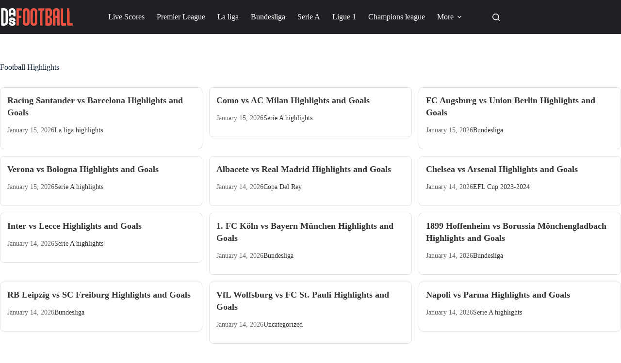

--- FILE ---
content_type: text/html; charset=UTF-8
request_url: https://dasfootball.com/
body_size: 22769
content:
<!doctype html>
<html lang="en-US">
<head>
	
	<meta charset="UTF-8">
	<meta name="viewport" content="width=device-width, initial-scale=1, maximum-scale=5, viewport-fit=cover">
	<link rel="profile" href="https://gmpg.org/xfn/11">

	<meta name='robots' content='index, follow, max-image-preview:large, max-snippet:-1, max-video-preview:-1' />

	<!-- This site is optimized with the Yoast SEO Premium plugin v26.6 (Yoast SEO v26.6) - https://yoast.com/wordpress/plugins/seo/ -->
	<title>Watch Latest Football/Soccer Highlights - DasFootball</title><link rel="preload" href="https://dasfootball.com/wp-content/uploads/2025/01/Dasfootball.svg" as="image" fetchpriority="high">
<link data-rocket-prefetch href="https://fonts.googleapis.com" rel="dns-prefetch">
<link data-rocket-prefetch href="https://pagead2.googlesyndication.com" rel="dns-prefetch">
<link data-rocket-prefetch href="https://www.gstatic.com" rel="dns-prefetch">
<link data-rocket-prefetch href="https://www.googletagmanager.com" rel="dns-prefetch">
<link data-rocket-prefetch href="https://player.viads.com" rel="dns-prefetch">
<link data-rocket-prefetch href="https://fundingchoicesmessages.google.com" rel="dns-prefetch">
<link data-rocket-prefetch href="https://cdn.viads.net" rel="dns-prefetch">
<link data-rocket-prefetch href="https://securepubads.g.doubleclick.net" rel="dns-prefetch">
<link data-rocket-prefetch href="https://www.google.com" rel="dns-prefetch">
<link data-rocket-prefetch href="https://ep2.adtrafficquality.google" rel="dns-prefetch">
	<meta name="description" content="Latest football highlights from the Premier League, La Liga, Serie A, and more. Watch goals, match Predictions, Highlightsfootball &amp; Hoofoot!" />
	<link rel="canonical" href="https://dasfootball.com/" />
	<meta property="og:locale" content="en_US" />
	<meta property="og:type" content="website" />
	<meta property="og:title" content="Home" />
	<meta property="og:description" content="Latest football highlights from the Premier League, La Liga, Serie A, and more. Watch goals, match Predictions, Highlightsfootball &amp; Hoofoot!" />
	<meta property="og:url" content="https://dasfootball.com/" />
	<meta property="og:site_name" content="DasFootball" />
	<meta property="article:publisher" content="https://www.facebook.com/dasfootball" />
	<meta property="article:modified_time" content="2025-12-26T11:57:02+00:00" />
	<meta property="og:image" content="https://dasfootball.com/wp-content/uploads/2025/01/Dasfootball-Social.webp" />
	<meta property="og:image:width" content="1000" />
	<meta property="og:image:height" content="749" />
	<meta property="og:image:type" content="image/webp" />
	<meta name="twitter:card" content="summary_large_image" />
	<meta name="twitter:site" content="@kickoffpredict" />
	<script type="application/ld+json" class="yoast-schema-graph">{"@context":"https://schema.org","@graph":[{"@type":"WebPage","@id":"https://dasfootball.com/","url":"https://dasfootball.com/","name":"Watch Latest Football/Soccer Highlights - DasFootball","isPartOf":{"@id":"https://dasfootball.com/#website"},"about":{"@id":"https://dasfootball.com/#organization"},"primaryImageOfPage":{"@id":"https://dasfootball.com/#primaryimage"},"image":{"@id":"https://dasfootball.com/#primaryimage"},"thumbnailUrl":"https://dasfootball.com/wp-content/uploads/2025/01/Dasfootball-Social.webp","datePublished":"2023-05-25T20:16:53+00:00","dateModified":"2025-12-26T11:57:02+00:00","description":"Latest football highlights from the Premier League, La Liga, Serie A, and more. Watch goals, match Predictions, Highlightsfootball & Hoofoot!","breadcrumb":{"@id":"https://dasfootball.com/#breadcrumb"},"inLanguage":"en-US","potentialAction":[{"@type":"ReadAction","target":["https://dasfootball.com/"]}]},{"@type":"ImageObject","inLanguage":"en-US","@id":"https://dasfootball.com/#primaryimage","url":"https://dasfootball.com/wp-content/uploads/2025/01/Dasfootball-Social.webp","contentUrl":"https://dasfootball.com/wp-content/uploads/2025/01/Dasfootball-Social.webp","width":1000,"height":749,"caption":"Football Highlights"},{"@type":"BreadcrumbList","@id":"https://dasfootball.com/#breadcrumb","itemListElement":[{"@type":"ListItem","position":1,"name":"Home"}]},{"@type":"WebSite","@id":"https://dasfootball.com/#website","url":"https://dasfootball.com/","name":"DasFootball","description":"Your HighlightsFootball","publisher":{"@id":"https://dasfootball.com/#organization"},"potentialAction":[{"@type":"SearchAction","target":{"@type":"EntryPoint","urlTemplate":"https://dasfootball.com/?s={search_term_string}"},"query-input":{"@type":"PropertyValueSpecification","valueRequired":true,"valueName":"search_term_string"}}],"inLanguage":"en-US"},{"@type":"Organization","@id":"https://dasfootball.com/#organization","name":"DasFootball","url":"https://dasfootball.com/","logo":{"@type":"ImageObject","inLanguage":"en-US","@id":"https://dasfootball.com/#/schema/logo/image/","url":"","contentUrl":"","caption":"DasFootball"},"image":{"@id":"https://dasfootball.com/#/schema/logo/image/"},"sameAs":["https://www.facebook.com/dasfootball","https://x.com/kickoffpredict"]}]}</script>
	<!-- / Yoast SEO Premium plugin. -->


<link rel='dns-prefetch' href='//www.google.com' />
<link rel='dns-prefetch' href='//cdn.fluidplayer.com' />

<link rel="alternate" type="application/rss+xml" title="DasFootball &raquo; Feed" href="https://dasfootball.com/feed/" />
<link rel="alternate" type="application/rss+xml" title="DasFootball &raquo; Comments Feed" href="https://dasfootball.com/comments/feed/" />
<link rel="alternate" type="application/rss+xml" title="DasFootball &raquo; Home Comments Feed" href="https://dasfootball.com/home/feed/" />
<link rel="alternate" title="oEmbed (JSON)" type="application/json+oembed" href="https://dasfootball.com/wp-json/oembed/1.0/embed?url=https%3A%2F%2Fdasfootball.com%2F" />
<link rel="alternate" title="oEmbed (XML)" type="text/xml+oembed" href="https://dasfootball.com/wp-json/oembed/1.0/embed?url=https%3A%2F%2Fdasfootball.com%2F&#038;format=xml" />
<style id='wp-img-auto-sizes-contain-inline-css'>
img:is([sizes=auto i],[sizes^="auto," i]){contain-intrinsic-size:3000px 1500px}
/*# sourceURL=wp-img-auto-sizes-contain-inline-css */
</style>
<link data-minify="1" rel='stylesheet' id='blocksy-dynamic-global-css' href='https://dasfootball.com/wp-content/cache/min/1/wp-content/uploads/blocksy/css/global.css?ver=1768518312' media='all' />
<link data-minify="1" rel='stylesheet' id='dashicons-css' href='https://dasfootball.com/wp-content/cache/min/1/wp-includes/css/dashicons.min.css?ver=1768518312' media='all' />
<style id='dashicons-inline-css'>

            .kp-upcoming-games {opacity: 0;}
            .kp-upcoming-games.loaded {opacity: 1;transition: opacity 0.1s;}
        

            .kp-upcoming-games {opacity: 0;}
            .kp-upcoming-games.loaded {opacity: 1;transition: opacity 0.1s;}
        

            .kp-upcoming-games {opacity: 0;}
            .kp-upcoming-games.loaded {opacity: 1;transition: opacity 0.1s;}
        
/*# sourceURL=dashicons-inline-css */
</style>
<link data-minify="1" rel='stylesheet' id='kickoff-predictions-fixture-css' href='https://dasfootball.com/wp-content/cache/min/1/wp-content/plugins/kickoff-predictions/public/css/fixture-styles.css?ver=1768518312' media='all' />
<link data-minify="1" rel='stylesheet' id='kickoff-predictions-upcoming-games-css' href='https://dasfootball.com/wp-content/cache/min/1/wp-content/plugins/kickoff-predictions/public/css/upcoming-games.css?ver=1768518312' media='all' />
<style id='kickoff-predictions-upcoming-games-inline-css'>

            .kp-upcoming-games .dashicons,
            .kp-fixture-block .dashicons {
                width: 20px !important;
                height: 20px !important;
                font-size: 20px !important;
            }
        

            .kp-upcoming-games .dashicons,
            .kp-fixture-block .dashicons {
                width: 20px !important;
                height: 20px !important;
                font-size: 20px !important;
            }
        

            .kp-upcoming-games .dashicons,
            .kp-fixture-block .dashicons {
                width: 20px !important;
                height: 20px !important;
                font-size: 20px !important;
            }
        
/*# sourceURL=kickoff-predictions-upcoming-games-inline-css */
</style>
<link data-minify="1" rel='stylesheet' id='kickoff-predictions-lineup-css' href='https://dasfootball.com/wp-content/cache/min/1/wp-content/plugins/kickoff-predictions/public/css/lineup.css?ver=1768518312' media='all' />
<link rel='stylesheet' id='wp-block-library-css' href='https://dasfootball.com/wp-includes/css/dist/block-library/style.min.css?ver=6.9' media='all' />
<style id='global-styles-inline-css'>
:root{--wp--preset--aspect-ratio--square: 1;--wp--preset--aspect-ratio--4-3: 4/3;--wp--preset--aspect-ratio--3-4: 3/4;--wp--preset--aspect-ratio--3-2: 3/2;--wp--preset--aspect-ratio--2-3: 2/3;--wp--preset--aspect-ratio--16-9: 16/9;--wp--preset--aspect-ratio--9-16: 9/16;--wp--preset--color--black: #000000;--wp--preset--color--cyan-bluish-gray: #abb8c3;--wp--preset--color--white: #ffffff;--wp--preset--color--pale-pink: #f78da7;--wp--preset--color--vivid-red: #cf2e2e;--wp--preset--color--luminous-vivid-orange: #ff6900;--wp--preset--color--luminous-vivid-amber: #fcb900;--wp--preset--color--light-green-cyan: #7bdcb5;--wp--preset--color--vivid-green-cyan: #00d084;--wp--preset--color--pale-cyan-blue: #8ed1fc;--wp--preset--color--vivid-cyan-blue: #0693e3;--wp--preset--color--vivid-purple: #9b51e0;--wp--preset--color--palette-color-1: var(--theme-palette-color-1, #2872fa);--wp--preset--color--palette-color-2: var(--theme-palette-color-2, #1559ed);--wp--preset--color--palette-color-3: var(--theme-palette-color-3, #3A4F66);--wp--preset--color--palette-color-4: var(--theme-palette-color-4, #192a3d);--wp--preset--color--palette-color-5: var(--theme-palette-color-5, #e1e8ed);--wp--preset--color--palette-color-6: var(--theme-palette-color-6, #f2f5f7);--wp--preset--color--palette-color-7: var(--theme-palette-color-7, #FAFBFC);--wp--preset--color--palette-color-8: var(--theme-palette-color-8, #ffffff);--wp--preset--color--palette-color-9: var(--theme-palette-color-9, #0CAB81);--wp--preset--gradient--vivid-cyan-blue-to-vivid-purple: linear-gradient(135deg,rgb(6,147,227) 0%,rgb(155,81,224) 100%);--wp--preset--gradient--light-green-cyan-to-vivid-green-cyan: linear-gradient(135deg,rgb(122,220,180) 0%,rgb(0,208,130) 100%);--wp--preset--gradient--luminous-vivid-amber-to-luminous-vivid-orange: linear-gradient(135deg,rgb(252,185,0) 0%,rgb(255,105,0) 100%);--wp--preset--gradient--luminous-vivid-orange-to-vivid-red: linear-gradient(135deg,rgb(255,105,0) 0%,rgb(207,46,46) 100%);--wp--preset--gradient--very-light-gray-to-cyan-bluish-gray: linear-gradient(135deg,rgb(238,238,238) 0%,rgb(169,184,195) 100%);--wp--preset--gradient--cool-to-warm-spectrum: linear-gradient(135deg,rgb(74,234,220) 0%,rgb(151,120,209) 20%,rgb(207,42,186) 40%,rgb(238,44,130) 60%,rgb(251,105,98) 80%,rgb(254,248,76) 100%);--wp--preset--gradient--blush-light-purple: linear-gradient(135deg,rgb(255,206,236) 0%,rgb(152,150,240) 100%);--wp--preset--gradient--blush-bordeaux: linear-gradient(135deg,rgb(254,205,165) 0%,rgb(254,45,45) 50%,rgb(107,0,62) 100%);--wp--preset--gradient--luminous-dusk: linear-gradient(135deg,rgb(255,203,112) 0%,rgb(199,81,192) 50%,rgb(65,88,208) 100%);--wp--preset--gradient--pale-ocean: linear-gradient(135deg,rgb(255,245,203) 0%,rgb(182,227,212) 50%,rgb(51,167,181) 100%);--wp--preset--gradient--electric-grass: linear-gradient(135deg,rgb(202,248,128) 0%,rgb(113,206,126) 100%);--wp--preset--gradient--midnight: linear-gradient(135deg,rgb(2,3,129) 0%,rgb(40,116,252) 100%);--wp--preset--gradient--juicy-peach: linear-gradient(to right, #ffecd2 0%, #fcb69f 100%);--wp--preset--gradient--young-passion: linear-gradient(to right, #ff8177 0%, #ff867a 0%, #ff8c7f 21%, #f99185 52%, #cf556c 78%, #b12a5b 100%);--wp--preset--gradient--true-sunset: linear-gradient(to right, #fa709a 0%, #fee140 100%);--wp--preset--gradient--morpheus-den: linear-gradient(to top, #30cfd0 0%, #330867 100%);--wp--preset--gradient--plum-plate: linear-gradient(135deg, #667eea 0%, #764ba2 100%);--wp--preset--gradient--aqua-splash: linear-gradient(15deg, #13547a 0%, #80d0c7 100%);--wp--preset--gradient--love-kiss: linear-gradient(to top, #ff0844 0%, #ffb199 100%);--wp--preset--gradient--new-retrowave: linear-gradient(to top, #3b41c5 0%, #a981bb 49%, #ffc8a9 100%);--wp--preset--gradient--plum-bath: linear-gradient(to top, #cc208e 0%, #6713d2 100%);--wp--preset--gradient--high-flight: linear-gradient(to right, #0acffe 0%, #495aff 100%);--wp--preset--gradient--teen-party: linear-gradient(-225deg, #FF057C 0%, #8D0B93 50%, #321575 100%);--wp--preset--gradient--fabled-sunset: linear-gradient(-225deg, #231557 0%, #44107A 29%, #FF1361 67%, #FFF800 100%);--wp--preset--gradient--arielle-smile: radial-gradient(circle 248px at center, #16d9e3 0%, #30c7ec 47%, #46aef7 100%);--wp--preset--gradient--itmeo-branding: linear-gradient(180deg, #2af598 0%, #009efd 100%);--wp--preset--gradient--deep-blue: linear-gradient(to right, #6a11cb 0%, #2575fc 100%);--wp--preset--gradient--strong-bliss: linear-gradient(to right, #f78ca0 0%, #f9748f 19%, #fd868c 60%, #fe9a8b 100%);--wp--preset--gradient--sweet-period: linear-gradient(to top, #3f51b1 0%, #5a55ae 13%, #7b5fac 25%, #8f6aae 38%, #a86aa4 50%, #cc6b8e 62%, #f18271 75%, #f3a469 87%, #f7c978 100%);--wp--preset--gradient--purple-division: linear-gradient(to top, #7028e4 0%, #e5b2ca 100%);--wp--preset--gradient--cold-evening: linear-gradient(to top, #0c3483 0%, #a2b6df 100%, #6b8cce 100%, #a2b6df 100%);--wp--preset--gradient--mountain-rock: linear-gradient(to right, #868f96 0%, #596164 100%);--wp--preset--gradient--desert-hump: linear-gradient(to top, #c79081 0%, #dfa579 100%);--wp--preset--gradient--ethernal-constance: linear-gradient(to top, #09203f 0%, #537895 100%);--wp--preset--gradient--happy-memories: linear-gradient(-60deg, #ff5858 0%, #f09819 100%);--wp--preset--gradient--grown-early: linear-gradient(to top, #0ba360 0%, #3cba92 100%);--wp--preset--gradient--morning-salad: linear-gradient(-225deg, #B7F8DB 0%, #50A7C2 100%);--wp--preset--gradient--night-call: linear-gradient(-225deg, #AC32E4 0%, #7918F2 48%, #4801FF 100%);--wp--preset--gradient--mind-crawl: linear-gradient(-225deg, #473B7B 0%, #3584A7 51%, #30D2BE 100%);--wp--preset--gradient--angel-care: linear-gradient(-225deg, #FFE29F 0%, #FFA99F 48%, #FF719A 100%);--wp--preset--gradient--juicy-cake: linear-gradient(to top, #e14fad 0%, #f9d423 100%);--wp--preset--gradient--rich-metal: linear-gradient(to right, #d7d2cc 0%, #304352 100%);--wp--preset--gradient--mole-hall: linear-gradient(-20deg, #616161 0%, #9bc5c3 100%);--wp--preset--gradient--cloudy-knoxville: linear-gradient(120deg, #fdfbfb 0%, #ebedee 100%);--wp--preset--gradient--soft-grass: linear-gradient(to top, #c1dfc4 0%, #deecdd 100%);--wp--preset--gradient--saint-petersburg: linear-gradient(135deg, #f5f7fa 0%, #c3cfe2 100%);--wp--preset--gradient--everlasting-sky: linear-gradient(135deg, #fdfcfb 0%, #e2d1c3 100%);--wp--preset--gradient--kind-steel: linear-gradient(-20deg, #e9defa 0%, #fbfcdb 100%);--wp--preset--gradient--over-sun: linear-gradient(60deg, #abecd6 0%, #fbed96 100%);--wp--preset--gradient--premium-white: linear-gradient(to top, #d5d4d0 0%, #d5d4d0 1%, #eeeeec 31%, #efeeec 75%, #e9e9e7 100%);--wp--preset--gradient--clean-mirror: linear-gradient(45deg, #93a5cf 0%, #e4efe9 100%);--wp--preset--gradient--wild-apple: linear-gradient(to top, #d299c2 0%, #fef9d7 100%);--wp--preset--gradient--snow-again: linear-gradient(to top, #e6e9f0 0%, #eef1f5 100%);--wp--preset--gradient--confident-cloud: linear-gradient(to top, #dad4ec 0%, #dad4ec 1%, #f3e7e9 100%);--wp--preset--gradient--glass-water: linear-gradient(to top, #dfe9f3 0%, white 100%);--wp--preset--gradient--perfect-white: linear-gradient(-225deg, #E3FDF5 0%, #FFE6FA 100%);--wp--preset--font-size--small: 13px;--wp--preset--font-size--medium: 20px;--wp--preset--font-size--large: clamp(22px, 1.375rem + ((1vw - 3.2px) * 0.625), 30px);--wp--preset--font-size--x-large: clamp(30px, 1.875rem + ((1vw - 3.2px) * 1.563), 50px);--wp--preset--font-size--xx-large: clamp(45px, 2.813rem + ((1vw - 3.2px) * 2.734), 80px);--wp--preset--font-family--roboto: Roboto;--wp--preset--spacing--20: 0.44rem;--wp--preset--spacing--30: 0.67rem;--wp--preset--spacing--40: 1rem;--wp--preset--spacing--50: 1.5rem;--wp--preset--spacing--60: 2.25rem;--wp--preset--spacing--70: 3.38rem;--wp--preset--spacing--80: 5.06rem;--wp--preset--shadow--natural: 6px 6px 9px rgba(0, 0, 0, 0.2);--wp--preset--shadow--deep: 12px 12px 50px rgba(0, 0, 0, 0.4);--wp--preset--shadow--sharp: 6px 6px 0px rgba(0, 0, 0, 0.2);--wp--preset--shadow--outlined: 6px 6px 0px -3px rgb(255, 255, 255), 6px 6px rgb(0, 0, 0);--wp--preset--shadow--crisp: 6px 6px 0px rgb(0, 0, 0);}:root { --wp--style--global--content-size: var(--theme-block-max-width);--wp--style--global--wide-size: var(--theme-block-wide-max-width); }:where(body) { margin: 0; }.wp-site-blocks > .alignleft { float: left; margin-right: 2em; }.wp-site-blocks > .alignright { float: right; margin-left: 2em; }.wp-site-blocks > .aligncenter { justify-content: center; margin-left: auto; margin-right: auto; }:where(.wp-site-blocks) > * { margin-block-start: var(--theme-content-spacing); margin-block-end: 0; }:where(.wp-site-blocks) > :first-child { margin-block-start: 0; }:where(.wp-site-blocks) > :last-child { margin-block-end: 0; }:root { --wp--style--block-gap: var(--theme-content-spacing); }:root :where(.is-layout-flow) > :first-child{margin-block-start: 0;}:root :where(.is-layout-flow) > :last-child{margin-block-end: 0;}:root :where(.is-layout-flow) > *{margin-block-start: var(--theme-content-spacing);margin-block-end: 0;}:root :where(.is-layout-constrained) > :first-child{margin-block-start: 0;}:root :where(.is-layout-constrained) > :last-child{margin-block-end: 0;}:root :where(.is-layout-constrained) > *{margin-block-start: var(--theme-content-spacing);margin-block-end: 0;}:root :where(.is-layout-flex){gap: var(--theme-content-spacing);}:root :where(.is-layout-grid){gap: var(--theme-content-spacing);}.is-layout-flow > .alignleft{float: left;margin-inline-start: 0;margin-inline-end: 2em;}.is-layout-flow > .alignright{float: right;margin-inline-start: 2em;margin-inline-end: 0;}.is-layout-flow > .aligncenter{margin-left: auto !important;margin-right: auto !important;}.is-layout-constrained > .alignleft{float: left;margin-inline-start: 0;margin-inline-end: 2em;}.is-layout-constrained > .alignright{float: right;margin-inline-start: 2em;margin-inline-end: 0;}.is-layout-constrained > .aligncenter{margin-left: auto !important;margin-right: auto !important;}.is-layout-constrained > :where(:not(.alignleft):not(.alignright):not(.alignfull)){max-width: var(--wp--style--global--content-size);margin-left: auto !important;margin-right: auto !important;}.is-layout-constrained > .alignwide{max-width: var(--wp--style--global--wide-size);}body .is-layout-flex{display: flex;}.is-layout-flex{flex-wrap: wrap;align-items: center;}.is-layout-flex > :is(*, div){margin: 0;}body .is-layout-grid{display: grid;}.is-layout-grid > :is(*, div){margin: 0;}body{padding-top: 0px;padding-right: 0px;padding-bottom: 0px;padding-left: 0px;}:root :where(.wp-element-button, .wp-block-button__link){font-style: inherit;font-weight: inherit;letter-spacing: inherit;text-transform: inherit;}.has-black-color{color: var(--wp--preset--color--black) !important;}.has-cyan-bluish-gray-color{color: var(--wp--preset--color--cyan-bluish-gray) !important;}.has-white-color{color: var(--wp--preset--color--white) !important;}.has-pale-pink-color{color: var(--wp--preset--color--pale-pink) !important;}.has-vivid-red-color{color: var(--wp--preset--color--vivid-red) !important;}.has-luminous-vivid-orange-color{color: var(--wp--preset--color--luminous-vivid-orange) !important;}.has-luminous-vivid-amber-color{color: var(--wp--preset--color--luminous-vivid-amber) !important;}.has-light-green-cyan-color{color: var(--wp--preset--color--light-green-cyan) !important;}.has-vivid-green-cyan-color{color: var(--wp--preset--color--vivid-green-cyan) !important;}.has-pale-cyan-blue-color{color: var(--wp--preset--color--pale-cyan-blue) !important;}.has-vivid-cyan-blue-color{color: var(--wp--preset--color--vivid-cyan-blue) !important;}.has-vivid-purple-color{color: var(--wp--preset--color--vivid-purple) !important;}.has-palette-color-1-color{color: var(--wp--preset--color--palette-color-1) !important;}.has-palette-color-2-color{color: var(--wp--preset--color--palette-color-2) !important;}.has-palette-color-3-color{color: var(--wp--preset--color--palette-color-3) !important;}.has-palette-color-4-color{color: var(--wp--preset--color--palette-color-4) !important;}.has-palette-color-5-color{color: var(--wp--preset--color--palette-color-5) !important;}.has-palette-color-6-color{color: var(--wp--preset--color--palette-color-6) !important;}.has-palette-color-7-color{color: var(--wp--preset--color--palette-color-7) !important;}.has-palette-color-8-color{color: var(--wp--preset--color--palette-color-8) !important;}.has-palette-color-9-color{color: var(--wp--preset--color--palette-color-9) !important;}.has-black-background-color{background-color: var(--wp--preset--color--black) !important;}.has-cyan-bluish-gray-background-color{background-color: var(--wp--preset--color--cyan-bluish-gray) !important;}.has-white-background-color{background-color: var(--wp--preset--color--white) !important;}.has-pale-pink-background-color{background-color: var(--wp--preset--color--pale-pink) !important;}.has-vivid-red-background-color{background-color: var(--wp--preset--color--vivid-red) !important;}.has-luminous-vivid-orange-background-color{background-color: var(--wp--preset--color--luminous-vivid-orange) !important;}.has-luminous-vivid-amber-background-color{background-color: var(--wp--preset--color--luminous-vivid-amber) !important;}.has-light-green-cyan-background-color{background-color: var(--wp--preset--color--light-green-cyan) !important;}.has-vivid-green-cyan-background-color{background-color: var(--wp--preset--color--vivid-green-cyan) !important;}.has-pale-cyan-blue-background-color{background-color: var(--wp--preset--color--pale-cyan-blue) !important;}.has-vivid-cyan-blue-background-color{background-color: var(--wp--preset--color--vivid-cyan-blue) !important;}.has-vivid-purple-background-color{background-color: var(--wp--preset--color--vivid-purple) !important;}.has-palette-color-1-background-color{background-color: var(--wp--preset--color--palette-color-1) !important;}.has-palette-color-2-background-color{background-color: var(--wp--preset--color--palette-color-2) !important;}.has-palette-color-3-background-color{background-color: var(--wp--preset--color--palette-color-3) !important;}.has-palette-color-4-background-color{background-color: var(--wp--preset--color--palette-color-4) !important;}.has-palette-color-5-background-color{background-color: var(--wp--preset--color--palette-color-5) !important;}.has-palette-color-6-background-color{background-color: var(--wp--preset--color--palette-color-6) !important;}.has-palette-color-7-background-color{background-color: var(--wp--preset--color--palette-color-7) !important;}.has-palette-color-8-background-color{background-color: var(--wp--preset--color--palette-color-8) !important;}.has-palette-color-9-background-color{background-color: var(--wp--preset--color--palette-color-9) !important;}.has-black-border-color{border-color: var(--wp--preset--color--black) !important;}.has-cyan-bluish-gray-border-color{border-color: var(--wp--preset--color--cyan-bluish-gray) !important;}.has-white-border-color{border-color: var(--wp--preset--color--white) !important;}.has-pale-pink-border-color{border-color: var(--wp--preset--color--pale-pink) !important;}.has-vivid-red-border-color{border-color: var(--wp--preset--color--vivid-red) !important;}.has-luminous-vivid-orange-border-color{border-color: var(--wp--preset--color--luminous-vivid-orange) !important;}.has-luminous-vivid-amber-border-color{border-color: var(--wp--preset--color--luminous-vivid-amber) !important;}.has-light-green-cyan-border-color{border-color: var(--wp--preset--color--light-green-cyan) !important;}.has-vivid-green-cyan-border-color{border-color: var(--wp--preset--color--vivid-green-cyan) !important;}.has-pale-cyan-blue-border-color{border-color: var(--wp--preset--color--pale-cyan-blue) !important;}.has-vivid-cyan-blue-border-color{border-color: var(--wp--preset--color--vivid-cyan-blue) !important;}.has-vivid-purple-border-color{border-color: var(--wp--preset--color--vivid-purple) !important;}.has-palette-color-1-border-color{border-color: var(--wp--preset--color--palette-color-1) !important;}.has-palette-color-2-border-color{border-color: var(--wp--preset--color--palette-color-2) !important;}.has-palette-color-3-border-color{border-color: var(--wp--preset--color--palette-color-3) !important;}.has-palette-color-4-border-color{border-color: var(--wp--preset--color--palette-color-4) !important;}.has-palette-color-5-border-color{border-color: var(--wp--preset--color--palette-color-5) !important;}.has-palette-color-6-border-color{border-color: var(--wp--preset--color--palette-color-6) !important;}.has-palette-color-7-border-color{border-color: var(--wp--preset--color--palette-color-7) !important;}.has-palette-color-8-border-color{border-color: var(--wp--preset--color--palette-color-8) !important;}.has-palette-color-9-border-color{border-color: var(--wp--preset--color--palette-color-9) !important;}.has-vivid-cyan-blue-to-vivid-purple-gradient-background{background: var(--wp--preset--gradient--vivid-cyan-blue-to-vivid-purple) !important;}.has-light-green-cyan-to-vivid-green-cyan-gradient-background{background: var(--wp--preset--gradient--light-green-cyan-to-vivid-green-cyan) !important;}.has-luminous-vivid-amber-to-luminous-vivid-orange-gradient-background{background: var(--wp--preset--gradient--luminous-vivid-amber-to-luminous-vivid-orange) !important;}.has-luminous-vivid-orange-to-vivid-red-gradient-background{background: var(--wp--preset--gradient--luminous-vivid-orange-to-vivid-red) !important;}.has-very-light-gray-to-cyan-bluish-gray-gradient-background{background: var(--wp--preset--gradient--very-light-gray-to-cyan-bluish-gray) !important;}.has-cool-to-warm-spectrum-gradient-background{background: var(--wp--preset--gradient--cool-to-warm-spectrum) !important;}.has-blush-light-purple-gradient-background{background: var(--wp--preset--gradient--blush-light-purple) !important;}.has-blush-bordeaux-gradient-background{background: var(--wp--preset--gradient--blush-bordeaux) !important;}.has-luminous-dusk-gradient-background{background: var(--wp--preset--gradient--luminous-dusk) !important;}.has-pale-ocean-gradient-background{background: var(--wp--preset--gradient--pale-ocean) !important;}.has-electric-grass-gradient-background{background: var(--wp--preset--gradient--electric-grass) !important;}.has-midnight-gradient-background{background: var(--wp--preset--gradient--midnight) !important;}.has-juicy-peach-gradient-background{background: var(--wp--preset--gradient--juicy-peach) !important;}.has-young-passion-gradient-background{background: var(--wp--preset--gradient--young-passion) !important;}.has-true-sunset-gradient-background{background: var(--wp--preset--gradient--true-sunset) !important;}.has-morpheus-den-gradient-background{background: var(--wp--preset--gradient--morpheus-den) !important;}.has-plum-plate-gradient-background{background: var(--wp--preset--gradient--plum-plate) !important;}.has-aqua-splash-gradient-background{background: var(--wp--preset--gradient--aqua-splash) !important;}.has-love-kiss-gradient-background{background: var(--wp--preset--gradient--love-kiss) !important;}.has-new-retrowave-gradient-background{background: var(--wp--preset--gradient--new-retrowave) !important;}.has-plum-bath-gradient-background{background: var(--wp--preset--gradient--plum-bath) !important;}.has-high-flight-gradient-background{background: var(--wp--preset--gradient--high-flight) !important;}.has-teen-party-gradient-background{background: var(--wp--preset--gradient--teen-party) !important;}.has-fabled-sunset-gradient-background{background: var(--wp--preset--gradient--fabled-sunset) !important;}.has-arielle-smile-gradient-background{background: var(--wp--preset--gradient--arielle-smile) !important;}.has-itmeo-branding-gradient-background{background: var(--wp--preset--gradient--itmeo-branding) !important;}.has-deep-blue-gradient-background{background: var(--wp--preset--gradient--deep-blue) !important;}.has-strong-bliss-gradient-background{background: var(--wp--preset--gradient--strong-bliss) !important;}.has-sweet-period-gradient-background{background: var(--wp--preset--gradient--sweet-period) !important;}.has-purple-division-gradient-background{background: var(--wp--preset--gradient--purple-division) !important;}.has-cold-evening-gradient-background{background: var(--wp--preset--gradient--cold-evening) !important;}.has-mountain-rock-gradient-background{background: var(--wp--preset--gradient--mountain-rock) !important;}.has-desert-hump-gradient-background{background: var(--wp--preset--gradient--desert-hump) !important;}.has-ethernal-constance-gradient-background{background: var(--wp--preset--gradient--ethernal-constance) !important;}.has-happy-memories-gradient-background{background: var(--wp--preset--gradient--happy-memories) !important;}.has-grown-early-gradient-background{background: var(--wp--preset--gradient--grown-early) !important;}.has-morning-salad-gradient-background{background: var(--wp--preset--gradient--morning-salad) !important;}.has-night-call-gradient-background{background: var(--wp--preset--gradient--night-call) !important;}.has-mind-crawl-gradient-background{background: var(--wp--preset--gradient--mind-crawl) !important;}.has-angel-care-gradient-background{background: var(--wp--preset--gradient--angel-care) !important;}.has-juicy-cake-gradient-background{background: var(--wp--preset--gradient--juicy-cake) !important;}.has-rich-metal-gradient-background{background: var(--wp--preset--gradient--rich-metal) !important;}.has-mole-hall-gradient-background{background: var(--wp--preset--gradient--mole-hall) !important;}.has-cloudy-knoxville-gradient-background{background: var(--wp--preset--gradient--cloudy-knoxville) !important;}.has-soft-grass-gradient-background{background: var(--wp--preset--gradient--soft-grass) !important;}.has-saint-petersburg-gradient-background{background: var(--wp--preset--gradient--saint-petersburg) !important;}.has-everlasting-sky-gradient-background{background: var(--wp--preset--gradient--everlasting-sky) !important;}.has-kind-steel-gradient-background{background: var(--wp--preset--gradient--kind-steel) !important;}.has-over-sun-gradient-background{background: var(--wp--preset--gradient--over-sun) !important;}.has-premium-white-gradient-background{background: var(--wp--preset--gradient--premium-white) !important;}.has-clean-mirror-gradient-background{background: var(--wp--preset--gradient--clean-mirror) !important;}.has-wild-apple-gradient-background{background: var(--wp--preset--gradient--wild-apple) !important;}.has-snow-again-gradient-background{background: var(--wp--preset--gradient--snow-again) !important;}.has-confident-cloud-gradient-background{background: var(--wp--preset--gradient--confident-cloud) !important;}.has-glass-water-gradient-background{background: var(--wp--preset--gradient--glass-water) !important;}.has-perfect-white-gradient-background{background: var(--wp--preset--gradient--perfect-white) !important;}.has-small-font-size{font-size: var(--wp--preset--font-size--small) !important;}.has-medium-font-size{font-size: var(--wp--preset--font-size--medium) !important;}.has-large-font-size{font-size: var(--wp--preset--font-size--large) !important;}.has-x-large-font-size{font-size: var(--wp--preset--font-size--x-large) !important;}.has-xx-large-font-size{font-size: var(--wp--preset--font-size--xx-large) !important;}.has-roboto-font-family{font-family: var(--wp--preset--font-family--roboto) !important;}
:root :where(.wp-block-pullquote){font-size: clamp(0.984em, 0.984rem + ((1vw - 0.2em) * 0.645), 1.5em);line-height: 1.6;}
/*# sourceURL=global-styles-inline-css */
</style>
<style id='cfx-inline-css'>
#cfx{box-sizing:border-box;max-width:700px;padding:5px}#cfx fieldset{margin:0;padding:10px 0;border:0}#cfx label{display:block;margin:0;padding:0 0 5px 0;border:0}#cfx .cfx-input input{display:block;box-sizing:border-box;margin:0;border-radius:2px}#cfx .cfx-textarea textarea{display:block;box-sizing:border-box;height:150px;min-height:100px;margin:0;resize:vertical;border-radius:2px}#cfx .cfx-checkbox{margin:5px 0;padding:2px 5px;border-radius:2px}#cfx .cfx-checkbox label,#cfx .cfx-checkbox input{display:inline-block;vertical-align:middle}#cfx .cfx-checkbox input{margin:0 5px 0 0;position:relative;top:-1px}#cfx .cfx-checkbox label{padding:0;font-weight:normal}#cfx .cfx-agree a{display:inline;vertical-align:initial}#cfx .cfx-button{box-sizing:border-box;position:relative;display:inline-block;margin:20px 0 10px 0;padding:15px 20px;color:#fff;font-weight:bold;text-align:center;text-decoration:none;border-radius:2px;cursor:pointer;border:0;background:#4285f4;background:-webkit-linear-gradient(to bottom,#4387fd,#4683ea);background:linear-gradient(to bottom,#4387fd,#4683ea);box-shadow:0 1px 3px rgba(0,0,0,0.12),0 1px 2px rgba(0,0,0,0.24);transition:all 0.3s cubic-bezier(0.25,0.8,0.25,1)}#cfx .cfx-button:hover{box-shadow:0 14px 28px rgba(0,0,0,0.25),0 10px 10px rgba(0,0,0,0.22)}#cfx .cfx-button:active{background:#3c78dc;background:-webkit-linear-gradient(to bottom,#3c7ae4,#3f76d3);background:linear-gradient(to bottom,#3c7ae4,#3f76d3);box-shadow:inset 0 0 3px rgba(0,0,0,0.5)}#cfx .cfx-extra pre,#cfx .cfx-extra pre code{word-wrap:break-word;overflow-wrap:break-word;white-space:-moz-pre-wrap;white-space:-pre-wrap;white-space:-o-pre-wrap;white-space:pre-wrap}#cfx .cfx-before-form,#cfx .cfx-before-results,#cfx .cfx-after-form,#cfx .cfx-after-results{padding:20px 0}#cfx .cfx-error{padding:5px 0}#cfx .cfx-errors,#cfx .cfx-success{margin:0 0 20px 0;padding:0 0 0 10px;border-left:10px solid #ff6f60}#cfx .cfx-success{border-color:#4ebaaa}#cfx .cfx-required input:not([type='checkbox']),#cfx .cfx-required textarea,#cfx .cfx-required .g-recaptcha,#cfx .cfx-required.cfx-checkbox{border:3px solid #ff6f60;border-left-width:10px}#cfx-noscript{color:red;font-weight:bold}#cfx .cfx-reset{display:none}#cfx .cfx-disabled{background-color:#98a0ac;box-shadow:none;cursor:wait}#cfx .cfx-powered-by{margin:20px 0 0 0;padding:2px 0 0 20px;font-style:italic;font-size:14px;line-height:20px;opacity:0.7;background-position:left center;background-size:14px 14px;background-repeat:no-repeat}@media only screen and (max-width:600px){#cfx .cfx-input input,#cfx .cfx-textarea textarea{width:100%}}
/*# sourceURL=cfx-inline-css */
</style>
<link data-minify="1" rel='stylesheet' id='grid-posts-style-css' href='https://dasfootball.com/wp-content/cache/min/1/wp-content/plugins/grid-posts/assets/css/grid-posts.css?ver=1768518312' media='all' />
<link data-minify="1" rel='stylesheet' id='kickoff-predictions-voting-css' href='https://dasfootball.com/wp-content/cache/min/1/wp-content/plugins/kickoff-predictions/public/css/kickoff-voting.css?ver=1768518312' media='all' />
<link data-minify="1" rel='stylesheet' id='kickoff-predictions-standings-css' href='https://dasfootball.com/wp-content/cache/min/1/wp-content/plugins/kickoff-predictions/public/css/standings.css?ver=1768518312' media='all' />
<link data-minify="1" rel='stylesheet' id='kickoff-predictions-match-stats-css' href='https://dasfootball.com/wp-content/cache/min/1/wp-content/plugins/kickoff-predictions/public/css/match-stats.css?ver=1768518312' media='all' />
<link data-minify="1" rel='stylesheet' id='ct-main-styles-css' href='https://dasfootball.com/wp-content/cache/min/1/wp-content/themes/blocksy/static/bundle/main.min.css?ver=1768518312' media='all' />
<link data-minify="1" rel='stylesheet' id='wpdiscuz-frontend-css-css' href='https://dasfootball.com/wp-content/cache/min/1/wp-content/plugins/wpdiscuz/themes/default/style.css?ver=1768518312' media='all' />
<style id='wpdiscuz-frontend-css-inline-css'>
 #wpdcom .wpd-blog-administrator .wpd-comment-label{color:#ffffff;background-color:#00B38F;border:none}#wpdcom .wpd-blog-administrator .wpd-comment-author, #wpdcom .wpd-blog-administrator .wpd-comment-author a{color:#00B38F}#wpdcom.wpd-layout-1 .wpd-comment .wpd-blog-administrator .wpd-avatar img{border-color:#00B38F}#wpdcom.wpd-layout-2 .wpd-comment.wpd-reply .wpd-comment-wrap.wpd-blog-administrator{border-left:3px solid #00B38F}#wpdcom.wpd-layout-2 .wpd-comment .wpd-blog-administrator .wpd-avatar img{border-bottom-color:#00B38F}#wpdcom.wpd-layout-3 .wpd-blog-administrator .wpd-comment-subheader{border-top:1px dashed #00B38F}#wpdcom.wpd-layout-3 .wpd-reply .wpd-blog-administrator .wpd-comment-right{border-left:1px solid #00B38F}#wpdcom .wpd-blog-editor .wpd-comment-label{color:#ffffff;background-color:#00B38F;border:none}#wpdcom .wpd-blog-editor .wpd-comment-author, #wpdcom .wpd-blog-editor .wpd-comment-author a{color:#00B38F}#wpdcom.wpd-layout-1 .wpd-comment .wpd-blog-editor .wpd-avatar img{border-color:#00B38F}#wpdcom.wpd-layout-2 .wpd-comment.wpd-reply .wpd-comment-wrap.wpd-blog-editor{border-left:3px solid #00B38F}#wpdcom.wpd-layout-2 .wpd-comment .wpd-blog-editor .wpd-avatar img{border-bottom-color:#00B38F}#wpdcom.wpd-layout-3 .wpd-blog-editor .wpd-comment-subheader{border-top:1px dashed #00B38F}#wpdcom.wpd-layout-3 .wpd-reply .wpd-blog-editor .wpd-comment-right{border-left:1px solid #00B38F}#wpdcom .wpd-blog-author .wpd-comment-label{color:#ffffff;background-color:#00B38F;border:none}#wpdcom .wpd-blog-author .wpd-comment-author, #wpdcom .wpd-blog-author .wpd-comment-author a{color:#00B38F}#wpdcom.wpd-layout-1 .wpd-comment .wpd-blog-author .wpd-avatar img{border-color:#00B38F}#wpdcom.wpd-layout-2 .wpd-comment .wpd-blog-author .wpd-avatar img{border-bottom-color:#00B38F}#wpdcom.wpd-layout-3 .wpd-blog-author .wpd-comment-subheader{border-top:1px dashed #00B38F}#wpdcom.wpd-layout-3 .wpd-reply .wpd-blog-author .wpd-comment-right{border-left:1px solid #00B38F}#wpdcom .wpd-blog-contributor .wpd-comment-label{color:#ffffff;background-color:#00B38F;border:none}#wpdcom .wpd-blog-contributor .wpd-comment-author, #wpdcom .wpd-blog-contributor .wpd-comment-author a{color:#00B38F}#wpdcom.wpd-layout-1 .wpd-comment .wpd-blog-contributor .wpd-avatar img{border-color:#00B38F}#wpdcom.wpd-layout-2 .wpd-comment .wpd-blog-contributor .wpd-avatar img{border-bottom-color:#00B38F}#wpdcom.wpd-layout-3 .wpd-blog-contributor .wpd-comment-subheader{border-top:1px dashed #00B38F}#wpdcom.wpd-layout-3 .wpd-reply .wpd-blog-contributor .wpd-comment-right{border-left:1px solid #00B38F}#wpdcom .wpd-blog-subscriber .wpd-comment-label{color:#ffffff;background-color:#00B38F;border:none}#wpdcom .wpd-blog-subscriber .wpd-comment-author, #wpdcom .wpd-blog-subscriber .wpd-comment-author a{color:#00B38F}#wpdcom.wpd-layout-2 .wpd-comment .wpd-blog-subscriber .wpd-avatar img{border-bottom-color:#00B38F}#wpdcom.wpd-layout-3 .wpd-blog-subscriber .wpd-comment-subheader{border-top:1px dashed #00B38F}#wpdcom .wpd-blog-wpseo_manager .wpd-comment-label{color:#ffffff;background-color:#00B38F;border:none}#wpdcom .wpd-blog-wpseo_manager .wpd-comment-author, #wpdcom .wpd-blog-wpseo_manager .wpd-comment-author a{color:#00B38F}#wpdcom.wpd-layout-1 .wpd-comment .wpd-blog-wpseo_manager .wpd-avatar img{border-color:#00B38F}#wpdcom.wpd-layout-2 .wpd-comment .wpd-blog-wpseo_manager .wpd-avatar img{border-bottom-color:#00B38F}#wpdcom.wpd-layout-3 .wpd-blog-wpseo_manager .wpd-comment-subheader{border-top:1px dashed #00B38F}#wpdcom.wpd-layout-3 .wpd-reply .wpd-blog-wpseo_manager .wpd-comment-right{border-left:1px solid #00B38F}#wpdcom .wpd-blog-wpseo_editor .wpd-comment-label{color:#ffffff;background-color:#00B38F;border:none}#wpdcom .wpd-blog-wpseo_editor .wpd-comment-author, #wpdcom .wpd-blog-wpseo_editor .wpd-comment-author a{color:#00B38F}#wpdcom.wpd-layout-1 .wpd-comment .wpd-blog-wpseo_editor .wpd-avatar img{border-color:#00B38F}#wpdcom.wpd-layout-2 .wpd-comment .wpd-blog-wpseo_editor .wpd-avatar img{border-bottom-color:#00B38F}#wpdcom.wpd-layout-3 .wpd-blog-wpseo_editor .wpd-comment-subheader{border-top:1px dashed #00B38F}#wpdcom.wpd-layout-3 .wpd-reply .wpd-blog-wpseo_editor .wpd-comment-right{border-left:1px solid #00B38F}#wpdcom .wpd-blog-post_author .wpd-comment-label{color:#ffffff;background-color:#00B38F;border:none}#wpdcom .wpd-blog-post_author .wpd-comment-author, #wpdcom .wpd-blog-post_author .wpd-comment-author a{color:#00B38F}#wpdcom .wpd-blog-post_author .wpd-avatar img{border-color:#00B38F}#wpdcom.wpd-layout-1 .wpd-comment .wpd-blog-post_author .wpd-avatar img{border-color:#00B38F}#wpdcom.wpd-layout-2 .wpd-comment.wpd-reply .wpd-comment-wrap.wpd-blog-post_author{border-left:3px solid #00B38F}#wpdcom.wpd-layout-2 .wpd-comment .wpd-blog-post_author .wpd-avatar img{border-bottom-color:#00B38F}#wpdcom.wpd-layout-3 .wpd-blog-post_author .wpd-comment-subheader{border-top:1px dashed #00B38F}#wpdcom.wpd-layout-3 .wpd-reply .wpd-blog-post_author .wpd-comment-right{border-left:1px solid #00B38F}#wpdcom .wpd-blog-guest .wpd-comment-label{color:#ffffff;background-color:#00B38F;border:none}#wpdcom .wpd-blog-guest .wpd-comment-author, #wpdcom .wpd-blog-guest .wpd-comment-author a{color:#00B38F}#wpdcom.wpd-layout-3 .wpd-blog-guest .wpd-comment-subheader{border-top:1px dashed #00B38F}#comments, #respond, .comments-area, #wpdcom{}#wpdcom .ql-editor > *{color:#777777}#wpdcom .ql-editor::before{}#wpdcom .ql-toolbar{border:1px solid #DDDDDD;border-top:none}#wpdcom .ql-container{border:1px solid #DDDDDD;border-bottom:none}#wpdcom .wpd-form-row .wpdiscuz-item input[type="text"], #wpdcom .wpd-form-row .wpdiscuz-item input[type="email"], #wpdcom .wpd-form-row .wpdiscuz-item input[type="url"], #wpdcom .wpd-form-row .wpdiscuz-item input[type="color"], #wpdcom .wpd-form-row .wpdiscuz-item input[type="date"], #wpdcom .wpd-form-row .wpdiscuz-item input[type="datetime"], #wpdcom .wpd-form-row .wpdiscuz-item input[type="datetime-local"], #wpdcom .wpd-form-row .wpdiscuz-item input[type="month"], #wpdcom .wpd-form-row .wpdiscuz-item input[type="number"], #wpdcom .wpd-form-row .wpdiscuz-item input[type="time"], #wpdcom textarea, #wpdcom select{border:1px solid #DDDDDD;color:#777777}#wpdcom .wpd-form-row .wpdiscuz-item textarea{border:1px solid #DDDDDD}#wpdcom input::placeholder, #wpdcom textarea::placeholder, #wpdcom input::-moz-placeholder, #wpdcom textarea::-webkit-input-placeholder{}#wpdcom .wpd-comment-text{color:#777777}#wpdcom .wpd-thread-head .wpd-thread-info{border-bottom:2px solid #00B38F}#wpdcom .wpd-thread-head .wpd-thread-info.wpd-reviews-tab svg{fill:#00B38F}#wpdcom .wpd-thread-head .wpdiscuz-user-settings{border-bottom:2px solid #00B38F}#wpdcom .wpd-thread-head .wpdiscuz-user-settings:hover{color:#00B38F}#wpdcom .wpd-comment .wpd-follow-link:hover{color:#00B38F}#wpdcom .wpd-comment-status .wpd-sticky{color:#00B38F}#wpdcom .wpd-thread-filter .wpdf-active{color:#00B38F;border-bottom-color:#00B38F}#wpdcom .wpd-comment-info-bar{border:1px dashed #33c3a6;background:#e6f8f4}#wpdcom .wpd-comment-info-bar .wpd-current-view i{color:#00B38F}#wpdcom .wpd-filter-view-all:hover{background:#00B38F}#wpdcom .wpdiscuz-item .wpdiscuz-rating > label{color:#DDDDDD}#wpdcom .wpdiscuz-item .wpdiscuz-rating:not(:checked) > label:hover, .wpdiscuz-rating:not(:checked) > label:hover ~ label{}#wpdcom .wpdiscuz-item .wpdiscuz-rating > input ~ label:hover, #wpdcom .wpdiscuz-item .wpdiscuz-rating > input:not(:checked) ~ label:hover ~ label, #wpdcom .wpdiscuz-item .wpdiscuz-rating > input:not(:checked) ~ label:hover ~ label{color:#FFED85}#wpdcom .wpdiscuz-item .wpdiscuz-rating > input:checked ~ label:hover, #wpdcom .wpdiscuz-item .wpdiscuz-rating > input:checked ~ label:hover, #wpdcom .wpdiscuz-item .wpdiscuz-rating > label:hover ~ input:checked ~ label, #wpdcom .wpdiscuz-item .wpdiscuz-rating > input:checked + label:hover ~ label, #wpdcom .wpdiscuz-item .wpdiscuz-rating > input:checked ~ label:hover ~ label, .wpd-custom-field .wcf-active-star, #wpdcom .wpdiscuz-item .wpdiscuz-rating > input:checked ~ label{color:#FFD700}#wpd-post-rating .wpd-rating-wrap .wpd-rating-stars svg .wpd-star{fill:#DDDDDD}#wpd-post-rating .wpd-rating-wrap .wpd-rating-stars svg .wpd-active{fill:#FFD700}#wpd-post-rating .wpd-rating-wrap .wpd-rate-starts svg .wpd-star{fill:#DDDDDD}#wpd-post-rating .wpd-rating-wrap .wpd-rate-starts:hover svg .wpd-star{fill:#FFED85}#wpd-post-rating.wpd-not-rated .wpd-rating-wrap .wpd-rate-starts svg:hover ~ svg .wpd-star{fill:#DDDDDD}.wpdiscuz-post-rating-wrap .wpd-rating .wpd-rating-wrap .wpd-rating-stars svg .wpd-star{fill:#DDDDDD}.wpdiscuz-post-rating-wrap .wpd-rating .wpd-rating-wrap .wpd-rating-stars svg .wpd-active{fill:#FFD700}#wpdcom .wpd-comment .wpd-follow-active{color:#ff7a00}#wpdcom .page-numbers{color:#555;border:#555 1px solid}#wpdcom span.current{background:#555}#wpdcom.wpd-layout-1 .wpd-new-loaded-comment > .wpd-comment-wrap > .wpd-comment-right{background:#FFFAD6}#wpdcom.wpd-layout-2 .wpd-new-loaded-comment.wpd-comment > .wpd-comment-wrap > .wpd-comment-right{background:#FFFAD6}#wpdcom.wpd-layout-2 .wpd-new-loaded-comment.wpd-comment.wpd-reply > .wpd-comment-wrap > .wpd-comment-right{background:transparent}#wpdcom.wpd-layout-2 .wpd-new-loaded-comment.wpd-comment.wpd-reply > .wpd-comment-wrap{background:#FFFAD6}#wpdcom.wpd-layout-3 .wpd-new-loaded-comment.wpd-comment > .wpd-comment-wrap > .wpd-comment-right{background:#FFFAD6}#wpdcom .wpd-follow:hover i, #wpdcom .wpd-unfollow:hover i, #wpdcom .wpd-comment .wpd-follow-active:hover i{color:#00B38F}#wpdcom .wpdiscuz-readmore{cursor:pointer;color:#00B38F}.wpd-custom-field .wcf-pasiv-star, #wpcomm .wpdiscuz-item .wpdiscuz-rating > label{color:#DDDDDD}.wpd-wrapper .wpd-list-item.wpd-active{border-top:3px solid #00B38F}#wpdcom.wpd-layout-2 .wpd-comment.wpd-reply.wpd-unapproved-comment .wpd-comment-wrap{border-left:3px solid #FFFAD6}#wpdcom.wpd-layout-3 .wpd-comment.wpd-reply.wpd-unapproved-comment .wpd-comment-right{border-left:1px solid #FFFAD6}#wpdcom .wpd-prim-button{background-color:#07B290;color:#FFFFFF}#wpdcom .wpd_label__check i.wpdicon-on{color:#07B290;border:1px solid #83d9c8}#wpd-bubble-wrapper #wpd-bubble-all-comments-count{color:#1DB99A}#wpd-bubble-wrapper > div{background-color:#1DB99A}#wpd-bubble-wrapper > #wpd-bubble #wpd-bubble-add-message{background-color:#1DB99A}#wpd-bubble-wrapper > #wpd-bubble #wpd-bubble-add-message::before{border-left-color:#1DB99A;border-right-color:#1DB99A}#wpd-bubble-wrapper.wpd-right-corner > #wpd-bubble #wpd-bubble-add-message::before{border-left-color:#1DB99A;border-right-color:#1DB99A}.wpd-inline-icon-wrapper path.wpd-inline-icon-first{fill:#1DB99A}.wpd-inline-icon-count{background-color:#1DB99A}.wpd-inline-icon-count::before{border-right-color:#1DB99A}.wpd-inline-form-wrapper::before{border-bottom-color:#1DB99A}.wpd-inline-form-question{background-color:#1DB99A}.wpd-inline-form{background-color:#1DB99A}.wpd-last-inline-comments-wrapper{border-color:#1DB99A}.wpd-last-inline-comments-wrapper::before{border-bottom-color:#1DB99A}.wpd-last-inline-comments-wrapper .wpd-view-all-inline-comments{background:#1DB99A}.wpd-last-inline-comments-wrapper .wpd-view-all-inline-comments:hover,.wpd-last-inline-comments-wrapper .wpd-view-all-inline-comments:active,.wpd-last-inline-comments-wrapper .wpd-view-all-inline-comments:focus{background-color:#1DB99A}#wpdcom .ql-snow .ql-tooltip[data-mode="link"]::before{content:"Enter link:"}#wpdcom .ql-snow .ql-tooltip.ql-editing a.ql-action::after{content:"Save"}.comments-area{width:auto}
/*# sourceURL=wpdiscuz-frontend-css-inline-css */
</style>
<link data-minify="1" rel='stylesheet' id='wpdiscuz-fa-css' href='https://dasfootball.com/wp-content/cache/min/1/wp-content/plugins/wpdiscuz/assets/third-party/font-awesome-5.13.0/css/fa.min.css?ver=1768518312' media='all' />
<link rel='stylesheet' id='wpdiscuz-combo-css-css' href='https://dasfootball.com/wp-content/plugins/wpdiscuz/assets/css/wpdiscuz-combo.min.css?ver=6.9' media='all' />

		<!-- Global site tag (gtag.js) - Google Analytics v4 -->
		<script async src="https://www.googletagmanager.com/gtag/js?id=G-EZB3SMBGEP"></script>
		<script>
		window.dataLayer = window.dataLayer || [];
		function gtag(){dataLayer.push(arguments);}
		gtag('js', new Date());

		gtag('config', 'G-EZB3SMBGEP');

		</script>
		<!-- End Google Analytics v4 -->

		<script data-minify="1" src="https://dasfootball.com/wp-content/cache/min/1/wp-content/plugins/contact-form-x/js/cookies.js?ver=1768518312" id="cfx-cookies-js"></script>
<script src="https://dasfootball.com/wp-includes/js/jquery/jquery.min.js?ver=3.7.1" id="jquery-core-js"></script>
<script id="cfx-frontend-js-extra">
var contactFormX = {"cfxurl":"https://dasfootball.com/wp-content/plugins/contact-form-x/","ajaxurl":"https://dasfootball.com/wp-admin/admin-ajax.php","nonce":"189b40b953","sending":"Sending...","email":"show","carbon":"hide","challenge":"2","casing":"0","submit":"Send Message","rpublic":"6Ldqkl0mAAAAAHD9xlsdeJIBU0HB40HTwq_LWptF","renable":"1","rversion":"3","turnstile":"0","xhr":null};
//# sourceURL=cfx-frontend-js-extra
</script>
<script data-minify="1" src="https://dasfootball.com/wp-content/cache/min/1/wp-content/plugins/contact-form-x/js/frontend.js?ver=1768518312" id="cfx-frontend-js"></script>
<script data-minify="1" src="https://dasfootball.com/wp-content/cache/min/1/v3/current/fluidplayer.min.js?ver=1768518312" id="fluid-player-js-js"></script>
<link rel="https://api.w.org/" href="https://dasfootball.com/wp-json/" /><link rel="alternate" title="JSON" type="application/json" href="https://dasfootball.com/wp-json/wp/v2/pages/230" /><script>window.pmGAID="G-0Q9DVBJEW7";</script><script data-minify="1" async src="https://dasfootball.com/wp-content/cache/min/1/wp-content/plugins/perfmatters/js/analytics-minimal-v4.js?ver=1768518312"></script><script async src="https://pagead2.googlesyndication.com/pagead/js/adsbygoogle.js?client=ca-pub-2876300450167352"
     crossorigin="anonymous"></script>

<script>;(function () {
    var pageUrl = encodeURIComponent(window.top.location.href);
    var el = document.createElement('script');
    el.type = 'text/javascript';
    el.src = 'https://player.viads.com/tag/load-110596.js?page_url='+pageUrl;
    el.async = true;
    window.top.document.head.append(el);
  })()</script>

<script>;(function () {
    var pageUrl = encodeURIComponent(window.top.location.href);
    var el = document.createElement('script');
    el.type = 'text/javascript';
    el.src = 'https://player.viads.com/tag/load-111747.js?tag_id=v111747&page_url='+pageUrl;
    el.async = true;
    window.top.document.head.append(el);
  })()</script>
<noscript><link rel='stylesheet' href='https://dasfootball.com/wp-content/themes/blocksy/static/bundle/no-scripts.min.css' type='text/css'></noscript>
<script type="application/ld+json">{"@context":"https://schema.org","@type":"Blog","name":"DasFootball","description":"Your HighlightsFootball","url":"https://dasfootball.com","blogPost":[{"@type":"BlogPosting","headline":"Racing Santander vs Barcelona Highlights and Goals","description":"Watch extended highlights of Racing Santander and Barcelona, player stats, results and goals - (Copa del Rey), January 15, 2026","url":"https://dasfootball.com/racing-santander-barcelona-match-highlights-2026-01-15/","datePublished":"2026-01-15T22:32:15+00:00","dateModified":"2026-01-15T22:32:15+00:00","author":{"@type":"Person","name":"DasFootball"},"publisher":{"@type":"Organization","name":"DasFootball","url":"https://dasfootball.com"},"mainEntityOfPage":{"@type":"WebPage","@id":"https://dasfootball.com/racing-santander-barcelona-match-highlights-2026-01-15/"},"articleSection":"La liga highlights"},{"@type":"BlogPosting","headline":"Como vs AC Milan Highlights and Goals","description":"Watch extended highlights of Como and AC Milan, player stats, results and goals - (Serie A), January 15, 2026","url":"https://dasfootball.com/como-ac-milan-match-highlights-2026-01-15/","datePublished":"2026-01-15T22:31:48+00:00","dateModified":"2026-01-15T22:31:48+00:00","author":{"@type":"Person","name":"DasFootball"},"publisher":{"@type":"Organization","name":"DasFootball","url":"https://dasfootball.com"},"mainEntityOfPage":{"@type":"WebPage","@id":"https://dasfootball.com/como-ac-milan-match-highlights-2026-01-15/"},"articleSection":"Serie A highlights"},{"@type":"BlogPosting","headline":"FC Augsburg vs Union Berlin Highlights and Goals","description":"Watch extended highlights of FC Augsburg and Union Berlin, player stats, results and goals - (Bundesliga), January 15, 2026","url":"https://dasfootball.com/fc-augsburg-union-berlin-match-highlights-2026-01-15/","datePublished":"2026-01-15T22:31:27+00:00","dateModified":"2026-01-15T22:31:27+00:00","author":{"@type":"Person","name":"DasFootball"},"publisher":{"@type":"Organization","name":"DasFootball","url":"https://dasfootball.com"},"mainEntityOfPage":{"@type":"WebPage","@id":"https://dasfootball.com/fc-augsburg-union-berlin-match-highlights-2026-01-15/"},"articleSection":"Bundesliga"},{"@type":"BlogPosting","headline":"Verona vs Bologna Highlights and Goals","description":"Watch extended highlights of Verona and Bologna, player stats, results and goals - (Serie A), January 15, 2026","url":"https://dasfootball.com/verona-bologna-match-highlights-2026-01-15/","datePublished":"2026-01-15T21:34:11+00:00","dateModified":"2026-01-15T21:34:11+00:00","author":{"@type":"Person","name":"DasFootball"},"publisher":{"@type":"Organization","name":"DasFootball","url":"https://dasfootball.com"},"mainEntityOfPage":{"@type":"WebPage","@id":"https://dasfootball.com/verona-bologna-match-highlights-2026-01-15/"},"articleSection":"Serie A highlights"},{"@type":"BlogPosting","headline":"Albacete vs Real Madrid Highlights and Goals","description":"Watch extended highlights of Albacete and Real Madrid, player stats, results and goals - (Copa del Rey), January 14, 2026","url":"https://dasfootball.com/albacete-real-madrid-match-highlights-2026-01-14/","datePublished":"2026-01-14T22:18:11+00:00","dateModified":"2026-01-14T22:18:11+00:00","author":{"@type":"Person","name":"DasFootball"},"publisher":{"@type":"Organization","name":"DasFootball","url":"https://dasfootball.com"},"mainEntityOfPage":{"@type":"WebPage","@id":"https://dasfootball.com/albacete-real-madrid-match-highlights-2026-01-14/"},"articleSection":"Copa Del Rey"},{"@type":"BlogPosting","headline":"Chelsea vs Arsenal Highlights and Goals","description":"Watch extended highlights of Chelsea and Arsenal, player stats, results and goals - (League Cup), January 14, 2026","url":"https://dasfootball.com/chelsea-arsenal-match-highlights-2026-01-14/","datePublished":"2026-01-14T22:10:45+00:00","dateModified":"2026-01-14T22:10:45+00:00","author":{"@type":"Person","name":"DasFootball"},"publisher":{"@type":"Organization","name":"DasFootball","url":"https://dasfootball.com"},"mainEntityOfPage":{"@type":"WebPage","@id":"https://dasfootball.com/chelsea-arsenal-match-highlights-2026-01-14/"},"articleSection":"EFL Cup 2023-2024"},{"@type":"BlogPosting","headline":"Inter vs Lecce Highlights and Goals","description":"Watch extended highlights of Inter and Lecce, player stats, results and goals - (Serie A), January 14, 2026","url":"https://dasfootball.com/inter-lecce-match-highlights-2026-01-14/","datePublished":"2026-01-14T22:07:20+00:00","dateModified":"2026-01-14T22:07:20+00:00","author":{"@type":"Person","name":"DasFootball"},"publisher":{"@type":"Organization","name":"DasFootball","url":"https://dasfootball.com"},"mainEntityOfPage":{"@type":"WebPage","@id":"https://dasfootball.com/inter-lecce-match-highlights-2026-01-14/"},"articleSection":"Serie A highlights"},{"@type":"BlogPosting","headline":"1. FC Köln vs Bayern München Highlights and Goals","description":"Watch extended highlights of 1. FC Köln and Bayern München, player stats, results and goals - (Bundesliga), January 14, 2026","url":"https://dasfootball.com/1-fc-koln-bayern-munchen-match-highlights-2026-01-14/","datePublished":"2026-01-14T21:56:33+00:00","dateModified":"2026-01-14T21:56:33+00:00","author":{"@type":"Person","name":"DasFootball"},"publisher":{"@type":"Organization","name":"DasFootball","url":"https://dasfootball.com"},"mainEntityOfPage":{"@type":"WebPage","@id":"https://dasfootball.com/1-fc-koln-bayern-munchen-match-highlights-2026-01-14/"},"articleSection":"Bundesliga"},{"@type":"BlogPosting","headline":"1899 Hoffenheim vs Borussia Mönchengladbach Highlights and Goals","description":"Watch extended highlights of 1899 Hoffenheim and Borussia Mönchengladbach, player stats, results and goals - (Bundesliga), January 14, 2026","url":"https://dasfootball.com/1899-hoffenheim-borussia-monchengladbach-match-highlights-2026-01-14/","datePublished":"2026-01-14T21:56:10+00:00","dateModified":"2026-01-14T21:56:10+00:00","author":{"@type":"Person","name":"DasFootball"},"publisher":{"@type":"Organization","name":"DasFootball","url":"https://dasfootball.com"},"mainEntityOfPage":{"@type":"WebPage","@id":"https://dasfootball.com/1899-hoffenheim-borussia-monchengladbach-match-highlights-2026-01-14/"},"articleSection":"Bundesliga"},{"@type":"BlogPosting","headline":"RB Leipzig vs SC Freiburg Highlights and Goals","description":"Watch extended highlights of RB Leipzig and SC Freiburg, player stats, results and goals - (Bundesliga), January 14, 2026","url":"https://dasfootball.com/rb-leipzig-sc-freiburg-match-highlights-2026-01-14/","datePublished":"2026-01-14T21:55:46+00:00","dateModified":"2026-01-14T21:55:46+00:00","author":{"@type":"Person","name":"DasFootball"},"publisher":{"@type":"Organization","name":"DasFootball","url":"https://dasfootball.com"},"mainEntityOfPage":{"@type":"WebPage","@id":"https://dasfootball.com/rb-leipzig-sc-freiburg-match-highlights-2026-01-14/"},"articleSection":"Bundesliga"},{"@type":"BlogPosting","headline":"VfL Wolfsburg vs FC St. Pauli Highlights and Goals","description":"Watch extended highlights of VfL Wolfsburg and FC St. Pauli, player stats, results and goals - (Bundesliga), January 14, 2026","url":"https://dasfootball.com/vfl-wolfsburg-fc-st-pauli-match-highlights-2026-01-14/","datePublished":"2026-01-14T20:11:16+00:00","dateModified":"2026-01-14T20:11:16+00:00","author":{"@type":"Person","name":"DasFootball"},"publisher":{"@type":"Organization","name":"DasFootball","url":"https://dasfootball.com"},"mainEntityOfPage":{"@type":"WebPage","@id":"https://dasfootball.com/vfl-wolfsburg-fc-st-pauli-match-highlights-2026-01-14/"},"articleSection":"Uncategorized"},{"@type":"BlogPosting","headline":"Napoli vs Parma Highlights and Goals","description":"Watch extended highlights of Napoli and Parma, player stats, results and goals - (Serie A), January 14, 2026","url":"https://dasfootball.com/napoli-parma-match-highlights-2026-01-14/","datePublished":"2026-01-14T20:11:14+00:00","dateModified":"2026-01-14T20:11:14+00:00","author":{"@type":"Person","name":"DasFootball"},"publisher":{"@type":"Organization","name":"DasFootball","url":"https://dasfootball.com"},"mainEntityOfPage":{"@type":"WebPage","@id":"https://dasfootball.com/napoli-parma-match-highlights-2026-01-14/"},"articleSection":"Serie A highlights"},{"@type":"BlogPosting","headline":"Senegal vs Egypt Highlights and Goals","description":"Watch extended highlights of Senegal and Egypt, player stats, results and goals - (Africa Cup of Nations), January 14, 2026","url":"https://dasfootball.com/senegal-egypt-match-highlights-2026-01-14/","datePublished":"2026-01-14T19:27:39+00:00","dateModified":"2026-01-14T19:27:39+00:00","author":{"@type":"Person","name":"DasFootball"},"publisher":{"@type":"Organization","name":"DasFootball","url":"https://dasfootball.com"},"mainEntityOfPage":{"@type":"WebPage","@id":"https://dasfootball.com/senegal-egypt-match-highlights-2026-01-14/"},"articleSection":"Africa cup of Nation"},{"@type":"BlogPosting","headline":"AS Roma vs Torino Highlights and Goals","description":"Watch extended highlights of AS Roma and Torino, player stats, results and goals - (Coppa Italia), January 13, 2026","url":"https://dasfootball.com/as-roma-torino-match-highlights-2026-01-13/","datePublished":"2026-01-13T22:26:46+00:00","dateModified":"2026-01-13T22:26:46+00:00","author":{"@type":"Person","name":"DasFootball"},"publisher":{"@type":"Organization","name":"DasFootball","url":"https://dasfootball.com"},"mainEntityOfPage":{"@type":"WebPage","@id":"https://dasfootball.com/as-roma-torino-match-highlights-2026-01-13/"},"articleSection":"Coppa Italia"},{"@type":"BlogPosting","headline":"Newcastle vs Manchester City Highlights and Goals","description":"Watch extended highlights of Newcastle and Manchester City, player stats, results and goals - (League Cup), January 13, 2026","url":"https://dasfootball.com/newcastle-manchester-city-match-highlights-2026-01-13/","datePublished":"2026-01-13T22:08:57+00:00","dateModified":"2026-01-13T22:08:57+00:00","author":{"@type":"Person","name":"DasFootball"},"publisher":{"@type":"Organization","name":"DasFootball","url":"https://dasfootball.com"},"mainEntityOfPage":{"@type":"WebPage","@id":"https://dasfootball.com/newcastle-manchester-city-match-highlights-2026-01-13/"},"articleSection":"EFL Cup 2023-2024"},{"@type":"BlogPosting","headline":"Borussia Dortmund vs Werder Bremen Highlights and Goals","description":"Watch extended highlights of Borussia Dortmund and Werder Bremen, player stats, results and goals - (Bundesliga), January 13, 2026","url":"https://dasfootball.com/borussia-dortmund-werder-bremen-match-highlights-2026-01-13/","datePublished":"2026-01-13T21:56:15+00:00","dateModified":"2026-01-13T21:56:15+00:00","author":{"@type":"Person","name":"DasFootball"},"publisher":{"@type":"Organization","name":"DasFootball","url":"https://dasfootball.com"},"mainEntityOfPage":{"@type":"WebPage","@id":"https://dasfootball.com/borussia-dortmund-werder-bremen-match-highlights-2026-01-13/"},"articleSection":"Bundesliga"},{"@type":"BlogPosting","headline":"FSV Mainz 05 vs 1. FC Heidenheim Highlights and Goals","description":"Watch extended highlights of FSV Mainz 05 and 1. FC Heidenheim, player stats, results and goals - (Bundesliga), January 13, 2026","url":"https://dasfootball.com/fsv-mainz-05-1-fc-heidenheim-match-highlights-2026-01-13/","datePublished":"2026-01-13T21:54:53+00:00","dateModified":"2026-01-13T21:54:53+00:00","author":{"@type":"Person","name":"DasFootball"},"publisher":{"@type":"Organization","name":"DasFootball","url":"https://dasfootball.com"},"mainEntityOfPage":{"@type":"WebPage","@id":"https://dasfootball.com/fsv-mainz-05-1-fc-heidenheim-match-highlights-2026-01-13/"},"articleSection":"Bundesliga"},{"@type":"BlogPosting","headline":"VfB Stuttgart vs Eintracht Frankfurt Highlights and Goals","description":"Watch extended highlights of VfB Stuttgart and Eintracht Frankfurt, player stats, results and goals - (Bundesliga), January 13, 2026","url":"https://dasfootball.com/vfb-stuttgart-eintracht-frankfurt-match-highlights-2026-01-13/","datePublished":"2026-01-13T21:17:41+00:00","dateModified":"2026-01-13T21:17:41+00:00","author":{"@type":"Person","name":"DasFootball"},"publisher":{"@type":"Organization","name":"DasFootball","url":"https://dasfootball.com"},"mainEntityOfPage":{"@type":"WebPage","@id":"https://dasfootball.com/vfb-stuttgart-eintracht-frankfurt-match-highlights-2026-01-13/"},"articleSection":"Bundesliga"},{"@type":"BlogPosting","headline":"Paris Saint Germain vs Paris FC Highlights and Goals","description":"Watch extended highlights of Paris Saint Germain and Paris FC, player stats, results and goals - (Coupe de France), January 12, 2026","url":"https://dasfootball.com/paris-saint-germain-paris-fc-match-highlights-2026-01-12/","datePublished":"2026-01-12T22:52:17+00:00","dateModified":"2026-01-12T22:52:17+00:00","author":{"@type":"Person","name":"DasFootball"},"publisher":{"@type":"Organization","name":"DasFootball","url":"https://dasfootball.com"},"mainEntityOfPage":{"@type":"WebPage","@id":"https://dasfootball.com/paris-saint-germain-paris-fc-match-highlights-2026-01-12/"},"articleSection":"Coupe de France"},{"@type":"BlogPosting","headline":"Sevilla vs Celta Vigo Highlights and Goals","description":"Watch extended highlights of Sevilla and Celta Vigo, player stats, results and goals - (La Liga), January 12, 2026","url":"https://dasfootball.com/sevilla-celta-vigo-match-highlights-2026-01-12/","datePublished":"2026-01-12T22:18:27+00:00","dateModified":"2026-01-12T22:18:27+00:00","author":{"@type":"Person","name":"DasFootball"},"publisher":{"@type":"Organization","name":"DasFootball","url":"https://dasfootball.com"},"mainEntityOfPage":{"@type":"WebPage","@id":"https://dasfootball.com/sevilla-celta-vigo-match-highlights-2026-01-12/"},"articleSection":"La liga highlights"}]}</script>
<link rel="canonical" href="https://dasfootball.com/" />
<noscript><style>.lazyload[data-src]{display:none !important;}</style></noscript><style>.lazyload{background-image:none !important;}.lazyload:before{background-image:none !important;}</style><link rel="icon" href="https://dasfootball.com/wp-content/uploads/2025/02/Dasfootball-social-100x100.png" sizes="32x32" />
<link rel="icon" href="https://dasfootball.com/wp-content/uploads/2025/02/Dasfootball-social-300x300.png" sizes="192x192" />
<link rel="apple-touch-icon" href="https://dasfootball.com/wp-content/uploads/2025/02/Dasfootball-social-300x300.png" />
<meta name="msapplication-TileImage" content="https://dasfootball.com/wp-content/uploads/2025/02/Dasfootball-social-300x300.png" />
		<style id="wp-custom-css">
			.wp-element-button {
    background-color: #373C42;
}

.wp-element-button:hover {
    background-color: #373C42; /* Change this to the color you want on hover */
}

.kp-notice-message {
    background: #fff;
    border: 1px solid #e5e7eb;
    color: #4b5563;
    padding: 10px 20px;
    font-size: 14px;
    border-radius: 8px;
    box-shadow: 0 1px 2px rgba(0,0,0,0.05);
    display: flex;
    align-items: center;
    justify-content: center;
}
		</style>
			<meta name="generator" content="WP Rocket 3.20.2" data-wpr-features="wpr_minify_js wpr_preconnect_external_domains wpr_minify_css wpr_desktop" /></head>


<body class="home wp-singular page-template-default page page-id-230 wp-custom-logo wp-embed-responsive wp-theme-blocksy" data-link="type-1" data-prefix="single_page" data-header="type-1" data-footer="type-1">

<a class="skip-link screen-reader-text" href="#main">Skip to content</a><div  class="ct-drawer-canvas" data-location="start">
		<div  id="search-modal" class="ct-panel" data-behaviour="modal" role="dialog" aria-label="Search modal" inert>
			<div  class="ct-panel-actions">
				<button class="ct-toggle-close" data-type="type-1" aria-label="Close search modal">
					<svg class="ct-icon" width="12" height="12" viewBox="0 0 15 15"><path d="M1 15a1 1 0 01-.71-.29 1 1 0 010-1.41l5.8-5.8-5.8-5.8A1 1 0 011.7.29l5.8 5.8 5.8-5.8a1 1 0 011.41 1.41l-5.8 5.8 5.8 5.8a1 1 0 01-1.41 1.41l-5.8-5.8-5.8 5.8A1 1 0 011 15z"/></svg>				</button>
			</div>

			<div  class="ct-panel-content">
				

<form role="search" method="get" class="ct-search-form"  action="https://dasfootball.com/" aria-haspopup="listbox" data-live-results="thumbs">

	<input 
		type="search" class="modal-field"		placeholder="Search"
		value=""
		name="s"
		autocomplete="off"
		title="Search for..."
		aria-label="Search for..."
			>

	<div class="ct-search-form-controls">
		
		<button type="submit" class="wp-element-button" data-button="icon" aria-label="Search button">
			<svg class="ct-icon ct-search-button-content" aria-hidden="true" width="15" height="15" viewBox="0 0 15 15"><path d="M14.8,13.7L12,11c0.9-1.2,1.5-2.6,1.5-4.2c0-3.7-3-6.8-6.8-6.8S0,3,0,6.8s3,6.8,6.8,6.8c1.6,0,3.1-0.6,4.2-1.5l2.8,2.8c0.1,0.1,0.3,0.2,0.5,0.2s0.4-0.1,0.5-0.2C15.1,14.5,15.1,14,14.8,13.7z M1.5,6.8c0-2.9,2.4-5.2,5.2-5.2S12,3.9,12,6.8S9.6,12,6.8,12S1.5,9.6,1.5,6.8z"/></svg>
			<span class="ct-ajax-loader">
				<svg viewBox="0 0 24 24">
					<circle cx="12" cy="12" r="10" opacity="0.2" fill="none" stroke="currentColor" stroke-miterlimit="10" stroke-width="2"/>

					<path d="m12,2c5.52,0,10,4.48,10,10" fill="none" stroke="currentColor" stroke-linecap="round" stroke-miterlimit="10" stroke-width="2">
						<animateTransform
							attributeName="transform"
							attributeType="XML"
							type="rotate"
							dur="0.6s"
							from="0 12 12"
							to="360 12 12"
							repeatCount="indefinite"
						/>
					</path>
				</svg>
			</span>
		</button>

		
					<input type="hidden" name="ct_post_type" value="post:page">
		
		

		<input type="hidden" value="6d7f6bbf6c" class="ct-live-results-nonce">	</div>

			<div class="screen-reader-text" aria-live="polite" role="status">
			No results		</div>
	
</form>


			</div>
		</div>

		<div  id="offcanvas" class="ct-panel ct-header" data-behaviour="right-side" role="dialog" aria-label="Offcanvas modal" inert=""><div  class="ct-panel-inner">
		<div class="ct-panel-actions">
			
			<button class="ct-toggle-close" data-type="type-1" aria-label="Close drawer">
				<svg class="ct-icon" width="12" height="12" viewBox="0 0 15 15"><path d="M1 15a1 1 0 01-.71-.29 1 1 0 010-1.41l5.8-5.8-5.8-5.8A1 1 0 011.7.29l5.8 5.8 5.8-5.8a1 1 0 011.41 1.41l-5.8 5.8 5.8 5.8a1 1 0 01-1.41 1.41l-5.8-5.8-5.8 5.8A1 1 0 011 15z"/></svg>
			</button>
		</div>
		<div class="ct-panel-content" data-device="desktop"><div class="ct-panel-content-inner"></div></div><div class="ct-panel-content" data-device="mobile"><div class="ct-panel-content-inner">
<nav
	class="mobile-menu menu-container has-submenu"
	data-id="mobile-menu" data-submenu-dots="yes"	aria-label="Main Menu">

	<ul id="menu-main-menu-1" class=""><li class="menu-item menu-item-type-custom menu-item-object-custom menu-item-312806"><a href="https://kickoffscore.com/" class="ct-menu-link">Live Scores</a></li>
<li class="menu-item menu-item-type-taxonomy menu-item-object-category menu-item-304831"><a href="https://dasfootball.com/premier-league/" class="ct-menu-link">Premier League</a></li>
<li class="menu-item menu-item-type-taxonomy menu-item-object-category menu-item-219036"><a href="https://dasfootball.com/la-liga-23-24/" class="ct-menu-link">La liga</a></li>
<li class="menu-item menu-item-type-taxonomy menu-item-object-category menu-item-219038"><a href="https://dasfootball.com/bundesliga-23-24/" class="ct-menu-link">Bundesliga</a></li>
<li class="menu-item menu-item-type-taxonomy menu-item-object-category menu-item-219037"><a href="https://dasfootball.com/serie-a-23-24/" class="ct-menu-link">Serie A</a></li>
<li class="menu-item menu-item-type-taxonomy menu-item-object-category menu-item-219039"><a href="https://dasfootball.com/ligue-1-23-24/" class="ct-menu-link">Ligue 1</a></li>
<li class="menu-item menu-item-type-taxonomy menu-item-object-category menu-item-303907"><a href="https://dasfootball.com/champions-league/champions-league-2023-2024/" class="ct-menu-link">Champions league</a></li>
<li class="menu-item menu-item-type-custom menu-item-object-custom menu-item-has-children menu-item-303906"><a href="#" class="ct-menu-link">Other Leagues</a>
<ul class="sub-menu">
	<li class="menu-item menu-item-type-taxonomy menu-item-object-category menu-item-303913"><a href="https://dasfootball.com/europa-league/" class="ct-menu-link">Europa League</a></li>
	<li class="menu-item menu-item-type-taxonomy menu-item-object-category menu-item-303912"><a href="https://dasfootball.com/conference-league/" class="ct-menu-link">Europa Conference League</a></li>
	<li class="menu-item menu-item-type-taxonomy menu-item-object-category menu-item-303914"><a href="https://dasfootball.com/fa-cup/fa-cup-23-24/" class="ct-menu-link">FA Cup</a></li>
	<li class="menu-item menu-item-type-taxonomy menu-item-object-category menu-item-303910"><a href="https://dasfootball.com/coppa-italia/coppa-italia-23-24/" class="ct-menu-link">Coppa Italia</a></li>
	<li class="menu-item menu-item-type-taxonomy menu-item-object-category menu-item-303909"><a href="https://dasfootball.com/copa-del-rey/copa-del-rey-23-24/" class="ct-menu-link">Copa Del Rey</a></li>
	<li class="menu-item menu-item-type-taxonomy menu-item-object-category menu-item-303911"><a href="https://dasfootball.com/dfb-pokal-23-24/" class="ct-menu-link">DFB Pokal</a></li>
</ul>
</li>
</ul></nav>

</div></div></div></div></div>
<div  id="main-container">
	<header  id="header" class="ct-header" data-id="type-1"><div  data-device="desktop"><div data-row="middle" data-column-set="2"><div class="ct-container"><div data-column="start" data-placements="1"><div data-items="primary">
<div	class="site-branding"
	data-id="logo"		>

			<a href="https://dasfootball.com/" class="site-logo-container" rel="home" itemprop="url" ><img data-perfmatters-preload width="550" height="146" src="https://dasfootball.com/wp-content/uploads/2025/01/Dasfootball.svg" class="default-logo" alt="Dasfootball" decoding="async" fetchpriority="high"></a>	
	</div>


<nav
	id="header-menu-1"
	class="header-menu-1 menu-container"
	data-id="menu" data-interaction="hover"	data-menu="type-1"
	data-dropdown="type-1:simple"		data-responsive="no"		aria-label="Main Menu">

	<ul id="menu-main-menu" class="menu"><li id="menu-item-312806" class="menu-item menu-item-type-custom menu-item-object-custom menu-item-312806"><a href="https://kickoffscore.com/" class="ct-menu-link">Live Scores</a></li>
<li id="menu-item-304831" class="menu-item menu-item-type-taxonomy menu-item-object-category menu-item-304831"><a href="https://dasfootball.com/premier-league/" class="ct-menu-link">Premier League</a></li>
<li id="menu-item-219036" class="menu-item menu-item-type-taxonomy menu-item-object-category menu-item-219036"><a href="https://dasfootball.com/la-liga-23-24/" class="ct-menu-link">La liga</a></li>
<li id="menu-item-219038" class="menu-item menu-item-type-taxonomy menu-item-object-category menu-item-219038"><a href="https://dasfootball.com/bundesliga-23-24/" class="ct-menu-link">Bundesliga</a></li>
<li id="menu-item-219037" class="menu-item menu-item-type-taxonomy menu-item-object-category menu-item-219037"><a href="https://dasfootball.com/serie-a-23-24/" class="ct-menu-link">Serie A</a></li>
<li id="menu-item-219039" class="menu-item menu-item-type-taxonomy menu-item-object-category menu-item-219039"><a href="https://dasfootball.com/ligue-1-23-24/" class="ct-menu-link">Ligue 1</a></li>
<li id="menu-item-303907" class="menu-item menu-item-type-taxonomy menu-item-object-category menu-item-303907"><a href="https://dasfootball.com/champions-league/champions-league-2023-2024/" class="ct-menu-link">Champions league</a></li>
<li id="menu-item-303906" class="menu-item menu-item-type-custom menu-item-object-custom menu-item-has-children menu-item-303906 animated-submenu-block"><a href="#" class="ct-menu-link">Other Leagues<span class="ct-toggle-dropdown-desktop"><svg class="ct-icon" width="8" height="8" viewBox="0 0 15 15" aria-hidden="true"><path d="M2.1,3.2l5.4,5.4l5.4-5.4L15,4.3l-7.5,7.5L0,4.3L2.1,3.2z"/></svg></span></a><button class="ct-toggle-dropdown-desktop-ghost" aria-label="Expand dropdown menu" aria-haspopup="true" aria-expanded="false"></button>
<ul class="sub-menu">
	<li id="menu-item-303913" class="menu-item menu-item-type-taxonomy menu-item-object-category menu-item-303913"><a href="https://dasfootball.com/europa-league/" class="ct-menu-link">Europa League</a></li>
	<li id="menu-item-303912" class="menu-item menu-item-type-taxonomy menu-item-object-category menu-item-303912"><a href="https://dasfootball.com/conference-league/" class="ct-menu-link">Europa Conference League</a></li>
	<li id="menu-item-303914" class="menu-item menu-item-type-taxonomy menu-item-object-category menu-item-303914"><a href="https://dasfootball.com/fa-cup/fa-cup-23-24/" class="ct-menu-link">FA Cup</a></li>
	<li id="menu-item-303910" class="menu-item menu-item-type-taxonomy menu-item-object-category menu-item-303910"><a href="https://dasfootball.com/coppa-italia/coppa-italia-23-24/" class="ct-menu-link">Coppa Italia</a></li>
	<li id="menu-item-303909" class="menu-item menu-item-type-taxonomy menu-item-object-category menu-item-303909"><a href="https://dasfootball.com/copa-del-rey/copa-del-rey-23-24/" class="ct-menu-link">Copa Del Rey</a></li>
	<li id="menu-item-303911" class="menu-item menu-item-type-taxonomy menu-item-object-category menu-item-303911"><a href="https://dasfootball.com/dfb-pokal-23-24/" class="ct-menu-link">DFB Pokal</a></li>
</ul>
</li>
</ul></nav>

</div></div><div data-column="end" data-placements="1"><div data-items="primary">
<button
	class="ct-header-search ct-toggle "
	data-toggle-panel="#search-modal"
	aria-controls="search-modal"
	aria-label="Search"
	data-label="left"
	data-id="search">

	<span class="ct-label ct-hidden-sm ct-hidden-md ct-hidden-lg" aria-hidden="true">Search</span>

	<svg class="ct-icon" aria-hidden="true" width="15" height="15" viewBox="0 0 15 15"><path d="M14.8,13.7L12,11c0.9-1.2,1.5-2.6,1.5-4.2c0-3.7-3-6.8-6.8-6.8S0,3,0,6.8s3,6.8,6.8,6.8c1.6,0,3.1-0.6,4.2-1.5l2.8,2.8c0.1,0.1,0.3,0.2,0.5,0.2s0.4-0.1,0.5-0.2C15.1,14.5,15.1,14,14.8,13.7z M1.5,6.8c0-2.9,2.4-5.2,5.2-5.2S12,3.9,12,6.8S9.6,12,6.8,12S1.5,9.6,1.5,6.8z"/></svg></button>
</div></div></div></div></div><div  data-device="mobile"><div data-row="middle" data-column-set="2"><div class="ct-container"><div data-column="start" data-placements="1"><div data-items="primary">
<div	class="site-branding"
	data-id="logo"		>

			<a href="https://dasfootball.com/" class="site-logo-container" rel="home" itemprop="url" ><img width="550" height="146" src="[data-uri]" class="default-logo lazyload" alt="Dasfootball" decoding="async" data-src="https://dasfootball.com/wp-content/uploads/2025/01/Dasfootball.svg" data-eio-rwidth="550" data-eio-rheight="146" /><noscript><img width="550" height="146" src="https://dasfootball.com/wp-content/uploads/2025/01/Dasfootball.svg" class="default-logo" alt="Dasfootball" decoding="async" data-eio="l" /></noscript></a>	
	</div>

</div></div><div data-column="end" data-placements="1"><div data-items="primary">
<button
	class="ct-header-trigger ct-toggle "
	data-toggle-panel="#offcanvas"
	aria-controls="offcanvas"
	data-design="simple"
	data-label="right"
	aria-label="Menu"
	data-id="trigger">

	<span class="ct-label ct-hidden-sm ct-hidden-md ct-hidden-lg" aria-hidden="true">Menu</span>

	<svg class="ct-icon" width="18" height="14" viewBox="0 0 18 14" data-type="type-2" aria-hidden="true">
		<rect y="0.00" width="18" height="1.7" rx="1"/>
		<rect y="6.15" width="18" height="1.7" rx="1"/>
		<rect y="12.3" width="18" height="1.7" rx="1"/>
	</svg></button>
</div></div></div></div></div></header>
	<main  id="main" class="site-main">

		
	<div
		class="ct-container-full"
				data-content="normal"		data-vertical-spacing="top:bottom">

		
		
	<article
		id="post-230"
		class="post-230 page type-page status-publish has-post-thumbnail hentry">

		
		
		
		<div class="entry-content is-layout-constrained">
			
<h1 id="h-football-highlights" class="wp-block-heading">Football Highlights</h1>



<div class="grid-posts-container" id="grid-posts-6969f7374c6ee" itemscope itemtype="https://schema.org/Blog"><div class="grid-posts-grid grid-posts-columns-3">        <article class="grid-posts-item" itemscope itemtype="https://schema.org/BlogPosting">
                        
            <div class="grid-posts-content">
                <header class="grid-posts-header">
                    <h2 class="grid-posts-title" itemprop="headline">
                        <a href="https://dasfootball.com/racing-santander-barcelona-match-highlights-2026-01-15/" itemprop="url">
                            Racing Santander vs Barcelona Highlights and Goals                        </a>
                    </h2>
                </header>
                
                <div class="grid-posts-meta">
                    <time class="grid-posts-date" datetime="2026-01-15T22:32:15+00:00" itemprop="datePublished">
                        January 15, 2026                    </time>
                    
                                            <span class="grid-posts-category" itemprop="articleSection">
                            <a href="https://dasfootball.com/la-liga-23-24/" rel="category tag">
                                La liga highlights                            </a>
                        </span>
                                    </div>
                
                            </div>
            
            <!-- Hidden structured data -->
            <meta itemprop="author" content="DasFootball">
            <meta itemprop="dateModified" content="2026-01-15T22:32:15+00:00">
            <meta itemprop="mainEntityOfPage" content="https://dasfootball.com/racing-santander-barcelona-match-highlights-2026-01-15/">
            
                        
            <div itemprop="publisher" itemscope itemtype="https://schema.org/Organization" style="display: none;">
                <meta itemprop="name" content="DasFootball">
                <meta itemprop="url" content="https://dasfootball.com">
            </div>
        </article>
                <article class="grid-posts-item" itemscope itemtype="https://schema.org/BlogPosting">
                        
            <div class="grid-posts-content">
                <header class="grid-posts-header">
                    <h2 class="grid-posts-title" itemprop="headline">
                        <a href="https://dasfootball.com/como-ac-milan-match-highlights-2026-01-15/" itemprop="url">
                            Como vs AC Milan Highlights and Goals                        </a>
                    </h2>
                </header>
                
                <div class="grid-posts-meta">
                    <time class="grid-posts-date" datetime="2026-01-15T22:31:48+00:00" itemprop="datePublished">
                        January 15, 2026                    </time>
                    
                                            <span class="grid-posts-category" itemprop="articleSection">
                            <a href="https://dasfootball.com/serie-a-23-24/" rel="category tag">
                                Serie A highlights                            </a>
                        </span>
                                    </div>
                
                            </div>
            
            <!-- Hidden structured data -->
            <meta itemprop="author" content="DasFootball">
            <meta itemprop="dateModified" content="2026-01-15T22:31:48+00:00">
            <meta itemprop="mainEntityOfPage" content="https://dasfootball.com/como-ac-milan-match-highlights-2026-01-15/">
            
                        
            <div itemprop="publisher" itemscope itemtype="https://schema.org/Organization" style="display: none;">
                <meta itemprop="name" content="DasFootball">
                <meta itemprop="url" content="https://dasfootball.com">
            </div>
        </article>
                <article class="grid-posts-item" itemscope itemtype="https://schema.org/BlogPosting">
                        
            <div class="grid-posts-content">
                <header class="grid-posts-header">
                    <h2 class="grid-posts-title" itemprop="headline">
                        <a href="https://dasfootball.com/fc-augsburg-union-berlin-match-highlights-2026-01-15/" itemprop="url">
                            FC Augsburg vs Union Berlin Highlights and Goals                        </a>
                    </h2>
                </header>
                
                <div class="grid-posts-meta">
                    <time class="grid-posts-date" datetime="2026-01-15T22:31:27+00:00" itemprop="datePublished">
                        January 15, 2026                    </time>
                    
                                            <span class="grid-posts-category" itemprop="articleSection">
                            <a href="https://dasfootball.com/bundesliga/" rel="category tag">
                                Bundesliga                            </a>
                        </span>
                                    </div>
                
                            </div>
            
            <!-- Hidden structured data -->
            <meta itemprop="author" content="DasFootball">
            <meta itemprop="dateModified" content="2026-01-15T22:31:27+00:00">
            <meta itemprop="mainEntityOfPage" content="https://dasfootball.com/fc-augsburg-union-berlin-match-highlights-2026-01-15/">
            
                        
            <div itemprop="publisher" itemscope itemtype="https://schema.org/Organization" style="display: none;">
                <meta itemprop="name" content="DasFootball">
                <meta itemprop="url" content="https://dasfootball.com">
            </div>
        </article>
                <article class="grid-posts-item" itemscope itemtype="https://schema.org/BlogPosting">
                        
            <div class="grid-posts-content">
                <header class="grid-posts-header">
                    <h2 class="grid-posts-title" itemprop="headline">
                        <a href="https://dasfootball.com/verona-bologna-match-highlights-2026-01-15/" itemprop="url">
                            Verona vs Bologna Highlights and Goals                        </a>
                    </h2>
                </header>
                
                <div class="grid-posts-meta">
                    <time class="grid-posts-date" datetime="2026-01-15T21:34:11+00:00" itemprop="datePublished">
                        January 15, 2026                    </time>
                    
                                            <span class="grid-posts-category" itemprop="articleSection">
                            <a href="https://dasfootball.com/serie-a-23-24/" rel="category tag">
                                Serie A highlights                            </a>
                        </span>
                                    </div>
                
                            </div>
            
            <!-- Hidden structured data -->
            <meta itemprop="author" content="DasFootball">
            <meta itemprop="dateModified" content="2026-01-15T21:34:11+00:00">
            <meta itemprop="mainEntityOfPage" content="https://dasfootball.com/verona-bologna-match-highlights-2026-01-15/">
            
                        
            <div itemprop="publisher" itemscope itemtype="https://schema.org/Organization" style="display: none;">
                <meta itemprop="name" content="DasFootball">
                <meta itemprop="url" content="https://dasfootball.com">
            </div>
        </article>
                <article class="grid-posts-item" itemscope itemtype="https://schema.org/BlogPosting">
                        
            <div class="grid-posts-content">
                <header class="grid-posts-header">
                    <h2 class="grid-posts-title" itemprop="headline">
                        <a href="https://dasfootball.com/albacete-real-madrid-match-highlights-2026-01-14/" itemprop="url">
                            Albacete vs Real Madrid Highlights and Goals                        </a>
                    </h2>
                </header>
                
                <div class="grid-posts-meta">
                    <time class="grid-posts-date" datetime="2026-01-14T22:18:11+00:00" itemprop="datePublished">
                        January 14, 2026                    </time>
                    
                                            <span class="grid-posts-category" itemprop="articleSection">
                            <a href="https://dasfootball.com/copa-del-rey/" rel="category tag">
                                Copa Del Rey                            </a>
                        </span>
                                    </div>
                
                            </div>
            
            <!-- Hidden structured data -->
            <meta itemprop="author" content="DasFootball">
            <meta itemprop="dateModified" content="2026-01-14T22:18:11+00:00">
            <meta itemprop="mainEntityOfPage" content="https://dasfootball.com/albacete-real-madrid-match-highlights-2026-01-14/">
            
                        
            <div itemprop="publisher" itemscope itemtype="https://schema.org/Organization" style="display: none;">
                <meta itemprop="name" content="DasFootball">
                <meta itemprop="url" content="https://dasfootball.com">
            </div>
        </article>
                <article class="grid-posts-item" itemscope itemtype="https://schema.org/BlogPosting">
                        
            <div class="grid-posts-content">
                <header class="grid-posts-header">
                    <h2 class="grid-posts-title" itemprop="headline">
                        <a href="https://dasfootball.com/chelsea-arsenal-match-highlights-2026-01-14/" itemprop="url">
                            Chelsea vs Arsenal Highlights and Goals                        </a>
                    </h2>
                </header>
                
                <div class="grid-posts-meta">
                    <time class="grid-posts-date" datetime="2026-01-14T22:10:45+00:00" itemprop="datePublished">
                        January 14, 2026                    </time>
                    
                                            <span class="grid-posts-category" itemprop="articleSection">
                            <a href="https://dasfootball.com/efl-cup-2023-2024/" rel="category tag">
                                EFL Cup 2023-2024                            </a>
                        </span>
                                    </div>
                
                            </div>
            
            <!-- Hidden structured data -->
            <meta itemprop="author" content="DasFootball">
            <meta itemprop="dateModified" content="2026-01-14T22:10:45+00:00">
            <meta itemprop="mainEntityOfPage" content="https://dasfootball.com/chelsea-arsenal-match-highlights-2026-01-14/">
            
                        
            <div itemprop="publisher" itemscope itemtype="https://schema.org/Organization" style="display: none;">
                <meta itemprop="name" content="DasFootball">
                <meta itemprop="url" content="https://dasfootball.com">
            </div>
        </article>
                <article class="grid-posts-item" itemscope itemtype="https://schema.org/BlogPosting">
                        
            <div class="grid-posts-content">
                <header class="grid-posts-header">
                    <h2 class="grid-posts-title" itemprop="headline">
                        <a href="https://dasfootball.com/inter-lecce-match-highlights-2026-01-14/" itemprop="url">
                            Inter vs Lecce Highlights and Goals                        </a>
                    </h2>
                </header>
                
                <div class="grid-posts-meta">
                    <time class="grid-posts-date" datetime="2026-01-14T22:07:20+00:00" itemprop="datePublished">
                        January 14, 2026                    </time>
                    
                                            <span class="grid-posts-category" itemprop="articleSection">
                            <a href="https://dasfootball.com/serie-a-23-24/" rel="category tag">
                                Serie A highlights                            </a>
                        </span>
                                    </div>
                
                            </div>
            
            <!-- Hidden structured data -->
            <meta itemprop="author" content="DasFootball">
            <meta itemprop="dateModified" content="2026-01-14T22:07:20+00:00">
            <meta itemprop="mainEntityOfPage" content="https://dasfootball.com/inter-lecce-match-highlights-2026-01-14/">
            
                        
            <div itemprop="publisher" itemscope itemtype="https://schema.org/Organization" style="display: none;">
                <meta itemprop="name" content="DasFootball">
                <meta itemprop="url" content="https://dasfootball.com">
            </div>
        </article>
                <article class="grid-posts-item" itemscope itemtype="https://schema.org/BlogPosting">
                        
            <div class="grid-posts-content">
                <header class="grid-posts-header">
                    <h2 class="grid-posts-title" itemprop="headline">
                        <a href="https://dasfootball.com/1-fc-koln-bayern-munchen-match-highlights-2026-01-14/" itemprop="url">
                            1. FC Köln vs Bayern München Highlights and Goals                        </a>
                    </h2>
                </header>
                
                <div class="grid-posts-meta">
                    <time class="grid-posts-date" datetime="2026-01-14T21:56:33+00:00" itemprop="datePublished">
                        January 14, 2026                    </time>
                    
                                            <span class="grid-posts-category" itemprop="articleSection">
                            <a href="https://dasfootball.com/bundesliga/" rel="category tag">
                                Bundesliga                            </a>
                        </span>
                                    </div>
                
                            </div>
            
            <!-- Hidden structured data -->
            <meta itemprop="author" content="DasFootball">
            <meta itemprop="dateModified" content="2026-01-14T21:56:33+00:00">
            <meta itemprop="mainEntityOfPage" content="https://dasfootball.com/1-fc-koln-bayern-munchen-match-highlights-2026-01-14/">
            
                        
            <div itemprop="publisher" itemscope itemtype="https://schema.org/Organization" style="display: none;">
                <meta itemprop="name" content="DasFootball">
                <meta itemprop="url" content="https://dasfootball.com">
            </div>
        </article>
                <article class="grid-posts-item" itemscope itemtype="https://schema.org/BlogPosting">
                        
            <div class="grid-posts-content">
                <header class="grid-posts-header">
                    <h2 class="grid-posts-title" itemprop="headline">
                        <a href="https://dasfootball.com/1899-hoffenheim-borussia-monchengladbach-match-highlights-2026-01-14/" itemprop="url">
                            1899 Hoffenheim vs Borussia Mönchengladbach Highlights and Goals                        </a>
                    </h2>
                </header>
                
                <div class="grid-posts-meta">
                    <time class="grid-posts-date" datetime="2026-01-14T21:56:10+00:00" itemprop="datePublished">
                        January 14, 2026                    </time>
                    
                                            <span class="grid-posts-category" itemprop="articleSection">
                            <a href="https://dasfootball.com/bundesliga/" rel="category tag">
                                Bundesliga                            </a>
                        </span>
                                    </div>
                
                            </div>
            
            <!-- Hidden structured data -->
            <meta itemprop="author" content="DasFootball">
            <meta itemprop="dateModified" content="2026-01-14T21:56:10+00:00">
            <meta itemprop="mainEntityOfPage" content="https://dasfootball.com/1899-hoffenheim-borussia-monchengladbach-match-highlights-2026-01-14/">
            
                        
            <div itemprop="publisher" itemscope itemtype="https://schema.org/Organization" style="display: none;">
                <meta itemprop="name" content="DasFootball">
                <meta itemprop="url" content="https://dasfootball.com">
            </div>
        </article>
                <article class="grid-posts-item" itemscope itemtype="https://schema.org/BlogPosting">
                        
            <div class="grid-posts-content">
                <header class="grid-posts-header">
                    <h2 class="grid-posts-title" itemprop="headline">
                        <a href="https://dasfootball.com/rb-leipzig-sc-freiburg-match-highlights-2026-01-14/" itemprop="url">
                            RB Leipzig vs SC Freiburg Highlights and Goals                        </a>
                    </h2>
                </header>
                
                <div class="grid-posts-meta">
                    <time class="grid-posts-date" datetime="2026-01-14T21:55:46+00:00" itemprop="datePublished">
                        January 14, 2026                    </time>
                    
                                            <span class="grid-posts-category" itemprop="articleSection">
                            <a href="https://dasfootball.com/bundesliga/" rel="category tag">
                                Bundesliga                            </a>
                        </span>
                                    </div>
                
                            </div>
            
            <!-- Hidden structured data -->
            <meta itemprop="author" content="DasFootball">
            <meta itemprop="dateModified" content="2026-01-14T21:55:46+00:00">
            <meta itemprop="mainEntityOfPage" content="https://dasfootball.com/rb-leipzig-sc-freiburg-match-highlights-2026-01-14/">
            
                        
            <div itemprop="publisher" itemscope itemtype="https://schema.org/Organization" style="display: none;">
                <meta itemprop="name" content="DasFootball">
                <meta itemprop="url" content="https://dasfootball.com">
            </div>
        </article>
                <article class="grid-posts-item" itemscope itemtype="https://schema.org/BlogPosting">
                        
            <div class="grid-posts-content">
                <header class="grid-posts-header">
                    <h2 class="grid-posts-title" itemprop="headline">
                        <a href="https://dasfootball.com/vfl-wolfsburg-fc-st-pauli-match-highlights-2026-01-14/" itemprop="url">
                            VfL Wolfsburg vs FC St. Pauli Highlights and Goals                        </a>
                    </h2>
                </header>
                
                <div class="grid-posts-meta">
                    <time class="grid-posts-date" datetime="2026-01-14T20:11:16+00:00" itemprop="datePublished">
                        January 14, 2026                    </time>
                    
                                            <span class="grid-posts-category" itemprop="articleSection">
                            <a href="https://dasfootball.com/uncategorized/" rel="category tag">
                                Uncategorized                            </a>
                        </span>
                                    </div>
                
                            </div>
            
            <!-- Hidden structured data -->
            <meta itemprop="author" content="DasFootball">
            <meta itemprop="dateModified" content="2026-01-14T20:11:16+00:00">
            <meta itemprop="mainEntityOfPage" content="https://dasfootball.com/vfl-wolfsburg-fc-st-pauli-match-highlights-2026-01-14/">
            
                        
            <div itemprop="publisher" itemscope itemtype="https://schema.org/Organization" style="display: none;">
                <meta itemprop="name" content="DasFootball">
                <meta itemprop="url" content="https://dasfootball.com">
            </div>
        </article>
                <article class="grid-posts-item" itemscope itemtype="https://schema.org/BlogPosting">
                        
            <div class="grid-posts-content">
                <header class="grid-posts-header">
                    <h2 class="grid-posts-title" itemprop="headline">
                        <a href="https://dasfootball.com/napoli-parma-match-highlights-2026-01-14/" itemprop="url">
                            Napoli vs Parma Highlights and Goals                        </a>
                    </h2>
                </header>
                
                <div class="grid-posts-meta">
                    <time class="grid-posts-date" datetime="2026-01-14T20:11:14+00:00" itemprop="datePublished">
                        January 14, 2026                    </time>
                    
                                            <span class="grid-posts-category" itemprop="articleSection">
                            <a href="https://dasfootball.com/serie-a-23-24/" rel="category tag">
                                Serie A highlights                            </a>
                        </span>
                                    </div>
                
                            </div>
            
            <!-- Hidden structured data -->
            <meta itemprop="author" content="DasFootball">
            <meta itemprop="dateModified" content="2026-01-14T20:11:14+00:00">
            <meta itemprop="mainEntityOfPage" content="https://dasfootball.com/napoli-parma-match-highlights-2026-01-14/">
            
                        
            <div itemprop="publisher" itemscope itemtype="https://schema.org/Organization" style="display: none;">
                <meta itemprop="name" content="DasFootball">
                <meta itemprop="url" content="https://dasfootball.com">
            </div>
        </article>
                <article class="grid-posts-item" itemscope itemtype="https://schema.org/BlogPosting">
                        
            <div class="grid-posts-content">
                <header class="grid-posts-header">
                    <h2 class="grid-posts-title" itemprop="headline">
                        <a href="https://dasfootball.com/senegal-egypt-match-highlights-2026-01-14/" itemprop="url">
                            Senegal vs Egypt Highlights and Goals                        </a>
                    </h2>
                </header>
                
                <div class="grid-posts-meta">
                    <time class="grid-posts-date" datetime="2026-01-14T19:27:39+00:00" itemprop="datePublished">
                        January 14, 2026                    </time>
                    
                                            <span class="grid-posts-category" itemprop="articleSection">
                            <a href="https://dasfootball.com/africa-cup-of-nation/" rel="category tag">
                                Africa cup of Nation                            </a>
                        </span>
                                    </div>
                
                            </div>
            
            <!-- Hidden structured data -->
            <meta itemprop="author" content="DasFootball">
            <meta itemprop="dateModified" content="2026-01-14T19:27:39+00:00">
            <meta itemprop="mainEntityOfPage" content="https://dasfootball.com/senegal-egypt-match-highlights-2026-01-14/">
            
                        
            <div itemprop="publisher" itemscope itemtype="https://schema.org/Organization" style="display: none;">
                <meta itemprop="name" content="DasFootball">
                <meta itemprop="url" content="https://dasfootball.com">
            </div>
        </article>
                <article class="grid-posts-item" itemscope itemtype="https://schema.org/BlogPosting">
                        
            <div class="grid-posts-content">
                <header class="grid-posts-header">
                    <h2 class="grid-posts-title" itemprop="headline">
                        <a href="https://dasfootball.com/as-roma-torino-match-highlights-2026-01-13/" itemprop="url">
                            AS Roma vs Torino Highlights and Goals                        </a>
                    </h2>
                </header>
                
                <div class="grid-posts-meta">
                    <time class="grid-posts-date" datetime="2026-01-13T22:26:46+00:00" itemprop="datePublished">
                        January 13, 2026                    </time>
                    
                                            <span class="grid-posts-category" itemprop="articleSection">
                            <a href="https://dasfootball.com/coppa-italia/" rel="category tag">
                                Coppa Italia                            </a>
                        </span>
                                    </div>
                
                            </div>
            
            <!-- Hidden structured data -->
            <meta itemprop="author" content="DasFootball">
            <meta itemprop="dateModified" content="2026-01-13T22:26:46+00:00">
            <meta itemprop="mainEntityOfPage" content="https://dasfootball.com/as-roma-torino-match-highlights-2026-01-13/">
            
                        
            <div itemprop="publisher" itemscope itemtype="https://schema.org/Organization" style="display: none;">
                <meta itemprop="name" content="DasFootball">
                <meta itemprop="url" content="https://dasfootball.com">
            </div>
        </article>
                <article class="grid-posts-item" itemscope itemtype="https://schema.org/BlogPosting">
                        
            <div class="grid-posts-content">
                <header class="grid-posts-header">
                    <h2 class="grid-posts-title" itemprop="headline">
                        <a href="https://dasfootball.com/newcastle-manchester-city-match-highlights-2026-01-13/" itemprop="url">
                            Newcastle vs Manchester City Highlights and Goals                        </a>
                    </h2>
                </header>
                
                <div class="grid-posts-meta">
                    <time class="grid-posts-date" datetime="2026-01-13T22:08:57+00:00" itemprop="datePublished">
                        January 13, 2026                    </time>
                    
                                            <span class="grid-posts-category" itemprop="articleSection">
                            <a href="https://dasfootball.com/efl-cup-2023-2024/" rel="category tag">
                                EFL Cup 2023-2024                            </a>
                        </span>
                                    </div>
                
                            </div>
            
            <!-- Hidden structured data -->
            <meta itemprop="author" content="DasFootball">
            <meta itemprop="dateModified" content="2026-01-13T22:08:57+00:00">
            <meta itemprop="mainEntityOfPage" content="https://dasfootball.com/newcastle-manchester-city-match-highlights-2026-01-13/">
            
                        
            <div itemprop="publisher" itemscope itemtype="https://schema.org/Organization" style="display: none;">
                <meta itemprop="name" content="DasFootball">
                <meta itemprop="url" content="https://dasfootball.com">
            </div>
        </article>
                <article class="grid-posts-item" itemscope itemtype="https://schema.org/BlogPosting">
                        
            <div class="grid-posts-content">
                <header class="grid-posts-header">
                    <h2 class="grid-posts-title" itemprop="headline">
                        <a href="https://dasfootball.com/borussia-dortmund-werder-bremen-match-highlights-2026-01-13/" itemprop="url">
                            Borussia Dortmund vs Werder Bremen Highlights and Goals                        </a>
                    </h2>
                </header>
                
                <div class="grid-posts-meta">
                    <time class="grid-posts-date" datetime="2026-01-13T21:56:15+00:00" itemprop="datePublished">
                        January 13, 2026                    </time>
                    
                                            <span class="grid-posts-category" itemprop="articleSection">
                            <a href="https://dasfootball.com/bundesliga/" rel="category tag">
                                Bundesliga                            </a>
                        </span>
                                    </div>
                
                            </div>
            
            <!-- Hidden structured data -->
            <meta itemprop="author" content="DasFootball">
            <meta itemprop="dateModified" content="2026-01-13T21:56:15+00:00">
            <meta itemprop="mainEntityOfPage" content="https://dasfootball.com/borussia-dortmund-werder-bremen-match-highlights-2026-01-13/">
            
                        
            <div itemprop="publisher" itemscope itemtype="https://schema.org/Organization" style="display: none;">
                <meta itemprop="name" content="DasFootball">
                <meta itemprop="url" content="https://dasfootball.com">
            </div>
        </article>
                <article class="grid-posts-item" itemscope itemtype="https://schema.org/BlogPosting">
                        
            <div class="grid-posts-content">
                <header class="grid-posts-header">
                    <h2 class="grid-posts-title" itemprop="headline">
                        <a href="https://dasfootball.com/fsv-mainz-05-1-fc-heidenheim-match-highlights-2026-01-13/" itemprop="url">
                            FSV Mainz 05 vs 1. FC Heidenheim Highlights and Goals                        </a>
                    </h2>
                </header>
                
                <div class="grid-posts-meta">
                    <time class="grid-posts-date" datetime="2026-01-13T21:54:53+00:00" itemprop="datePublished">
                        January 13, 2026                    </time>
                    
                                            <span class="grid-posts-category" itemprop="articleSection">
                            <a href="https://dasfootball.com/bundesliga/" rel="category tag">
                                Bundesliga                            </a>
                        </span>
                                    </div>
                
                            </div>
            
            <!-- Hidden structured data -->
            <meta itemprop="author" content="DasFootball">
            <meta itemprop="dateModified" content="2026-01-13T21:54:53+00:00">
            <meta itemprop="mainEntityOfPage" content="https://dasfootball.com/fsv-mainz-05-1-fc-heidenheim-match-highlights-2026-01-13/">
            
                        
            <div itemprop="publisher" itemscope itemtype="https://schema.org/Organization" style="display: none;">
                <meta itemprop="name" content="DasFootball">
                <meta itemprop="url" content="https://dasfootball.com">
            </div>
        </article>
                <article class="grid-posts-item" itemscope itemtype="https://schema.org/BlogPosting">
                        
            <div class="grid-posts-content">
                <header class="grid-posts-header">
                    <h2 class="grid-posts-title" itemprop="headline">
                        <a href="https://dasfootball.com/vfb-stuttgart-eintracht-frankfurt-match-highlights-2026-01-13/" itemprop="url">
                            VfB Stuttgart vs Eintracht Frankfurt Highlights and Goals                        </a>
                    </h2>
                </header>
                
                <div class="grid-posts-meta">
                    <time class="grid-posts-date" datetime="2026-01-13T21:17:41+00:00" itemprop="datePublished">
                        January 13, 2026                    </time>
                    
                                            <span class="grid-posts-category" itemprop="articleSection">
                            <a href="https://dasfootball.com/bundesliga/" rel="category tag">
                                Bundesliga                            </a>
                        </span>
                                    </div>
                
                            </div>
            
            <!-- Hidden structured data -->
            <meta itemprop="author" content="DasFootball">
            <meta itemprop="dateModified" content="2026-01-13T21:17:41+00:00">
            <meta itemprop="mainEntityOfPage" content="https://dasfootball.com/vfb-stuttgart-eintracht-frankfurt-match-highlights-2026-01-13/">
            
                        
            <div itemprop="publisher" itemscope itemtype="https://schema.org/Organization" style="display: none;">
                <meta itemprop="name" content="DasFootball">
                <meta itemprop="url" content="https://dasfootball.com">
            </div>
        </article>
                <article class="grid-posts-item" itemscope itemtype="https://schema.org/BlogPosting">
                        
            <div class="grid-posts-content">
                <header class="grid-posts-header">
                    <h2 class="grid-posts-title" itemprop="headline">
                        <a href="https://dasfootball.com/paris-saint-germain-paris-fc-match-highlights-2026-01-12/" itemprop="url">
                            Paris Saint Germain vs Paris FC Highlights and Goals                        </a>
                    </h2>
                </header>
                
                <div class="grid-posts-meta">
                    <time class="grid-posts-date" datetime="2026-01-12T22:52:17+00:00" itemprop="datePublished">
                        January 12, 2026                    </time>
                    
                                            <span class="grid-posts-category" itemprop="articleSection">
                            <a href="https://dasfootball.com/coupe-de-france/" rel="category tag">
                                Coupe de France                            </a>
                        </span>
                                    </div>
                
                            </div>
            
            <!-- Hidden structured data -->
            <meta itemprop="author" content="DasFootball">
            <meta itemprop="dateModified" content="2026-01-12T22:52:17+00:00">
            <meta itemprop="mainEntityOfPage" content="https://dasfootball.com/paris-saint-germain-paris-fc-match-highlights-2026-01-12/">
            
                        
            <div itemprop="publisher" itemscope itemtype="https://schema.org/Organization" style="display: none;">
                <meta itemprop="name" content="DasFootball">
                <meta itemprop="url" content="https://dasfootball.com">
            </div>
        </article>
                <article class="grid-posts-item" itemscope itemtype="https://schema.org/BlogPosting">
                        
            <div class="grid-posts-content">
                <header class="grid-posts-header">
                    <h2 class="grid-posts-title" itemprop="headline">
                        <a href="https://dasfootball.com/sevilla-celta-vigo-match-highlights-2026-01-12/" itemprop="url">
                            Sevilla vs Celta Vigo Highlights and Goals                        </a>
                    </h2>
                </header>
                
                <div class="grid-posts-meta">
                    <time class="grid-posts-date" datetime="2026-01-12T22:18:27+00:00" itemprop="datePublished">
                        January 12, 2026                    </time>
                    
                                            <span class="grid-posts-category" itemprop="articleSection">
                            <a href="https://dasfootball.com/la-liga-23-24/" rel="category tag">
                                La liga highlights                            </a>
                        </span>
                                    </div>
                
                            </div>
            
            <!-- Hidden structured data -->
            <meta itemprop="author" content="DasFootball">
            <meta itemprop="dateModified" content="2026-01-12T22:18:27+00:00">
            <meta itemprop="mainEntityOfPage" content="https://dasfootball.com/sevilla-celta-vigo-match-highlights-2026-01-12/">
            
                        
            <div itemprop="publisher" itemscope itemtype="https://schema.org/Organization" style="display: none;">
                <meta itemprop="name" content="DasFootball">
                <meta itemprop="url" content="https://dasfootball.com">
            </div>
        </article>
                <article class="grid-posts-item" itemscope itemtype="https://schema.org/BlogPosting">
                        
            <div class="grid-posts-content">
                <header class="grid-posts-header">
                    <h2 class="grid-posts-title" itemprop="headline">
                        <a href="https://dasfootball.com/juventus-cremonese-match-highlights-2026-01-12/" itemprop="url">
                            Juventus vs Cremonese Highlights and Goals                        </a>
                    </h2>
                </header>
                
                <div class="grid-posts-meta">
                    <time class="grid-posts-date" datetime="2026-01-12T22:17:42+00:00" itemprop="datePublished">
                        January 12, 2026                    </time>
                    
                                            <span class="grid-posts-category" itemprop="articleSection">
                            <a href="https://dasfootball.com/serie-a-23-24/" rel="category tag">
                                Serie A highlights                            </a>
                        </span>
                                    </div>
                
                            </div>
            
            <!-- Hidden structured data -->
            <meta itemprop="author" content="DasFootball">
            <meta itemprop="dateModified" content="2026-01-12T22:17:42+00:00">
            <meta itemprop="mainEntityOfPage" content="https://dasfootball.com/juventus-cremonese-match-highlights-2026-01-12/">
            
                        
            <div itemprop="publisher" itemscope itemtype="https://schema.org/Organization" style="display: none;">
                <meta itemprop="name" content="DasFootball">
                <meta itemprop="url" content="https://dasfootball.com">
            </div>
        </article>
        </div>        <div class="grid-posts-load-more-container">
            <button 
                class="grid-posts-load-more-btn" 
                data-grid-id="grid-posts-6969f7374c6ee"
                data-page="2"
                data-posts-per-page="21"
                data-excluded-categories="131,41,749,775"
                data-show-thumbnails="false"
                data-show-excerpts="false"
                data-category=""
                data-tag=""
                data-post-type="post"
                data-orderby="date"
                data-order="DESC"
                aria-label="Load more posts"
            >
                Load More Posts            </button>
            <div class="grid-posts-loading" style="display: none;" aria-hidden="true">
                Loading...            </div>
        </div>
        <noscript><div class="grid-posts-pagination"><span aria-current="page" class="page-numbers current">1</span>
<a class="page-numbers" href="https://dasfootball.com/?paged=2">2</a>
<a class="page-numbers" href="https://dasfootball.com/?paged=3">3</a>
<span class="page-numbers dots">&hellip;</span>
<a class="page-numbers" href="https://dasfootball.com/?paged=111">111</a>
<a class="next page-numbers" href="https://dasfootball.com/?paged=2">Next &raquo;</a></div></noscript></div>



<p>Football Highlights Fans! Look, we&#8217;ve all been in that situation: stuck in some meeting when your team is playing the match of the season, or crashed out on the couch before that late-night kick-off. Well, guilty as charged! That is why, precisely, we have rounded up the best football highlights you&#8217;ll find anywhere online.</p>



<h2 id="h-catch-every-premier-league-moment" class="wp-block-heading">Catch Every Premier League Moment</h2>



<p>You know how it goes: one weekend you&#8217;re too busy to watch, and suddenly everyone&#8217;s talking about that insane match you missed. Well, our <a href="https://dasfootball.com/premier-league/" target="_blank" rel="noreferrer noopener">Premier League highlights</a> have your back. That ridiculous Haaland hat-trick? That last-minute Salah screamer? That controversial VAR decision everybody&#8217;s arguing over? Yeah, we&#8217;ve got all of that.</p>



<h2 id="h-european-football-say-no-more" class="wp-block-heading">European Football? Say No More!</h2>



<p>Remember how all of us used to hang out on hoofoot back in the day? This is like that, but way better! Want to catch what insane thing Bellingham is doing at Madrid? Or catch the latest drama of PSG? Click and watch, simple as</p>



<h2 id="h-champions-league-nights-hit-different" class="wp-block-heading">Champions League Nights Hit Different</h2>



<p>Let&#8217;s face it: there is nothing quite like a European night. The floodlights, the anthem, the drama. Even if you can&#8217;t catch the games live, our soccer highlights package all that magic up for you to enjoy at any time when you have a chance. Those moments of &#8220;how in the world did they just do that?!&#8221;. They&#8217;re all here.</p>



<h2 id="h-no-more-endless-searching" class="wp-block-heading">No More Endless Searching</h2>



<p>We&#8217;ve all been there, blowing hours on decent <a href="http://www.bbc.co.uk/">highlights</a>, whether clicking through less-than-reliable sites or tolerating awful pop-ups only to turn up some mediocre footage shot over a potato. Well, over are those days! Just fire up, select your matchup, and-boom-you&#8217;re live on quality highlights: Got 5 minutes? Quick highlights. Got 20? Extended package. Easy.</p>



<p>&nbsp;</p>
		</div>

		
		
		
		
	</article>

	
		
			</div>

	</main>

	<footer  id="footer" class="ct-footer" data-id="type-1"><div  data-row="top"><div class="ct-container"><div data-column="ghost"></div><div data-column="logo">
<div	class="site-branding"
	data-id="logo"		>

			<a href="https://dasfootball.com/" class="site-logo-container" rel="home" itemprop="url" ><img width="550" height="146" src="[data-uri]" class="default-logo lazyload" alt="Dasfootball" decoding="async" data-src="https://dasfootball.com/wp-content/uploads/2025/01/Dasfootball.svg" data-eio-rwidth="550" data-eio-rheight="146" /><noscript><img width="550" height="146" src="https://dasfootball.com/wp-content/uploads/2025/01/Dasfootball.svg" class="default-logo" alt="Dasfootball" decoding="async" data-eio="l" /></noscript></a>	
	</div>

</div><div data-column="ghost"></div></div></div><div  data-row="middle"><div class="ct-container-fluid"><div data-column="menu">
<nav
	id="footer-menu"
	class="footer-menu-inline menu-container "
	data-id="menu"			aria-label="Footer">

	<ul id="menu-footer" class="menu"><li id="menu-item-1008" class="menu-item menu-item-type-post_type menu-item-object-page menu-item-1008"><a href="https://dasfootball.com/about-us/" class="ct-menu-link">About Us</a></li>
<li id="menu-item-328" class="menu-item menu-item-type-post_type menu-item-object-page menu-item-privacy-policy menu-item-328"><a rel="privacy-policy" href="https://dasfootball.com/privacy-policy/" class="ct-menu-link">Privacy Policy</a></li>
<li id="menu-item-330" class="menu-item menu-item-type-post_type menu-item-object-page menu-item-330"><a href="https://dasfootball.com/terms-of-use/" class="ct-menu-link">Terms of Use</a></li>
<li id="menu-item-1007" class="menu-item menu-item-type-post_type menu-item-object-page menu-item-1007"><a href="https://dasfootball.com/contact-us/" class="ct-menu-link">Contact Us</a></li>
</ul></nav>
</div></div></div><div  data-row="bottom"><div class="ct-container"><div data-column="copyright">
<div
	class="ct-footer-copyright"
	data-id="copyright">

	<p>Copyright © 2026 DasFootball is an independent news source not affiliated with any club or association.</p></div>
</div><div data-column="text">
<div
	class="ct-header-text "
	data-id="text">
	<div class="entry-content is-layout-flow">
		<p><strong><a href="https://www.flashscoreusa.com">Live Soccer Scores</a></strong></p>	</div>
</div>
</div><div data-column="socials">
<div
	class="ct-footer-socials"
	data-id="socials">

	
		<div class="ct-social-box" data-color="official" data-icon-size="custom" data-icons-type="rounded:solid" >
			
			
							
				<a href="https://x.com/Kickoffpredict" data-network="twitter" aria-label="X (Twitter)" style="--official-color: #000000" target="_blank" rel="noopener noreferrer">
					<span class="ct-icon-container">
					<svg
					width="20px"
					height="20px"
					viewBox="0 0 20 20"
					aria-hidden="true">
						<path d="M2.9 0C1.3 0 0 1.3 0 2.9v14.3C0 18.7 1.3 20 2.9 20h14.3c1.6 0 2.9-1.3 2.9-2.9V2.9C20 1.3 18.7 0 17.1 0H2.9zm13.2 3.8L11.5 9l5.5 7.2h-4.3l-3.3-4.4-3.8 4.4H3.4l5-5.7-5.3-6.7h4.4l3 4 3.5-4h2.1zM14.4 15 6.8 5H5.6l7.7 10h1.1z"/>
					</svg>
				</span>				</a>
							
				<a href="https://www.instagram.com/kickoffprediction" data-network="instagram" aria-label="Instagram" style="--official-color: #ed1376" target="_blank" rel="noopener noreferrer">
					<span class="ct-icon-container">
					<svg
					width="20"
					height="20"
					viewBox="0 0 20 20"
					aria-hidden="true">
						<circle cx="10" cy="10" r="3.3"/>
						<path d="M14.2,0H5.8C2.6,0,0,2.6,0,5.8v8.3C0,17.4,2.6,20,5.8,20h8.3c3.2,0,5.8-2.6,5.8-5.8V5.8C20,2.6,17.4,0,14.2,0zM10,15c-2.8,0-5-2.2-5-5s2.2-5,5-5s5,2.2,5,5S12.8,15,10,15z M15.8,5C15.4,5,15,4.6,15,4.2s0.4-0.8,0.8-0.8s0.8,0.4,0.8,0.8S16.3,5,15.8,5z"/>
					</svg>
				</span>				</a>
			
			
					</div>

	</div>

</div></div></div></footer></div>

<script type="speculationrules">
{"prefetch":[{"source":"document","where":{"and":[{"href_matches":"/*"},{"not":{"href_matches":["/wp-*.php","/wp-admin/*","/wp-content/uploads/*","/wp-content/*","/wp-content/plugins/*","/wp-content/themes/blocksy/*","/*\\?(.+)"]}},{"not":{"selector_matches":"a[rel~=\"nofollow\"]"}},{"not":{"selector_matches":".no-prefetch, .no-prefetch a"}}]},"eagerness":"conservative"}]}
</script>
<div class="ct-drawer-canvas" data-location="end"><div class="ct-drawer-inner">
	<a href="#main-container" class="ct-back-to-top ct-hidden-sm"
		data-shape="square"
		data-alignment="right"
		title="Go to top" aria-label="Go to top" hidden>

		<svg class="ct-icon" width="15" height="15" viewBox="0 0 20 20"><path d="M10,0L9.4,0.6L0.8,9.1l1.2,1.2l7.1-7.1V20h1.7V3.3l7.1,7.1l1.2-1.2l-8.5-8.5L10,0z"/></svg>	</a>

	</div></div><span id='wpdUserContentInfoAnchor' style='display:none;' rel='#wpdUserContentInfo' data-wpd-lity>wpDiscuz</span><div id='wpdUserContentInfo' style='overflow:auto;background:#FDFDF6;padding:20px;width:600px;max-width:100%;border-radius:6px;' class='lity-hide'></div><div id='wpd-editor-source-code-wrapper-bg'></div><div id='wpd-editor-source-code-wrapper'><textarea id='wpd-editor-source-code'></textarea><button id='wpd-insert-source-code'>Insert</button><input type='hidden' id='wpd-editor-uid' /></div><script id="eio-lazy-load-js-before">
var eio_lazy_vars = {"exactdn_domain":"","skip_autoscale":0,"bg_min_dpr":1.1,"threshold":0,"use_dpr":1};
//# sourceURL=eio-lazy-load-js-before
</script>
<script src="https://dasfootball.com/wp-content/plugins/ewww-image-optimizer/includes/lazysizes.min.js?ver=831" id="eio-lazy-load-js" async data-wp-strategy="async"></script>
<script id="grid-posts-script-js-extra">
var gridPosts = {"ajaxUrl":"https://dasfootball.com/wp-admin/admin-ajax.php","nonce":"801623b5f8","loadingText":"Loading...","noMoreText":"No more posts to load","errorText":"Error loading posts"};
//# sourceURL=grid-posts-script-js-extra
</script>
<script data-minify="1" src="https://dasfootball.com/wp-content/cache/min/1/wp-content/plugins/grid-posts/assets/js/grid-posts.js?ver=1768518312" id="grid-posts-script-js"></script>
<script id="kickoff-predictions-voting-js-extra">
var kopAjax = {"ajaxurl":"https://dasfootball.com/wp-admin/admin-ajax.php","nonce":"6f0143e766"};
var kopAjax = {"ajaxurl":"https://dasfootball.com/wp-admin/admin-ajax.php","nonce":"6f0143e766"};
//# sourceURL=kickoff-predictions-voting-js-extra
</script>
<script data-minify="1" src="https://dasfootball.com/wp-content/cache/min/1/wp-content/plugins/kickoff-predictions/public/js/kickoff-voting.js?ver=1768518312" id="kickoff-predictions-voting-js"></script>
<script data-minify="1" src="https://dasfootball.com/wp-content/cache/min/1/wp-content/plugins/kickoff-predictions/public/js/kickoff-predictions-public.js?ver=1768518312" id="kickoff-predictions-js"></script>
<script data-minify="1" src="https://dasfootball.com/wp-content/cache/min/1/wp-content/plugins/kickoff-predictions/public/js/standings.js?ver=1768518312" id="kickoff-predictions-standings-js"></script>
<script id="kickoff-predictions-upcoming-games-js-extra">
var kpAjax = {"ajaxurl":"https://dasfootball.com/wp-admin/admin-ajax.php","nonce":"f816b09c28"};
var kpAjax = {"ajaxurl":"https://dasfootball.com/wp-admin/admin-ajax.php","nonce":"f816b09c28"};
//# sourceURL=kickoff-predictions-upcoming-games-js-extra
</script>
<script data-minify="1" src="https://dasfootball.com/wp-content/cache/min/1/wp-content/plugins/kickoff-predictions/public/js/upcoming-games.js?ver=1768518312" id="kickoff-predictions-upcoming-games-js"></script>
<script id="kickoff-predictions-upcoming-games-js-after">
jQuery(document).ready(function($) {
                $('.kp-upcoming-games').addClass('loaded');
            });
        

            jQuery(document).ready(function($) {
                $('.kp-upcoming-games').addClass('loaded');
            });
        
//# sourceURL=kickoff-predictions-upcoming-games-js-after
</script>
<script id="ct-scripts-js-extra">
var ct_localizations = {"ajax_url":"https://dasfootball.com/wp-admin/admin-ajax.php","public_url":"https://dasfootball.com/wp-content/themes/blocksy/static/bundle/","rest_url":"https://dasfootball.com/wp-json/","search_url":"https://dasfootball.com/search/QUERY_STRING/","show_more_text":"Show more","more_text":"More","search_live_results":"Search results","search_live_no_results":"No results","search_live_no_result":"No results","search_live_one_result":"You got %s result. Please press Tab to select it.","search_live_many_results":"You got %s results. Please press Tab to select one.","search_live_stock_status_texts":{"instock":"In stock","outofstock":"Out of stock"},"clipboard_copied":"Copied!","clipboard_failed":"Failed to Copy","expand_submenu":"Expand dropdown menu","collapse_submenu":"Collapse dropdown menu","dynamic_js_chunks":[{"id":"blocksy_pro_micro_popups","selector":".ct-popup","url":"https://dasfootball.com/wp-content/plugins/blocksy-companion-pro/framework/premium/static/bundle/micro-popups.js?ver=2.1.23"},{"id":"blocksy_sticky_header","selector":"header [data-sticky]","url":"https://dasfootball.com/wp-content/plugins/blocksy-companion-pro/static/bundle/sticky.js?ver=2.1.23"}],"dynamic_styles":{"lazy_load":"https://dasfootball.com/wp-content/themes/blocksy/static/bundle/non-critical-styles.min.css?ver=2.1.23","search_lazy":"https://dasfootball.com/wp-content/themes/blocksy/static/bundle/non-critical-search-styles.min.css?ver=2.1.23","back_to_top":"https://dasfootball.com/wp-content/themes/blocksy/static/bundle/back-to-top.min.css?ver=2.1.23"},"dynamic_styles_selectors":[{"selector":".ct-header-cart, #woo-cart-panel","url":"https://dasfootball.com/wp-content/themes/blocksy/static/bundle/cart-header-element-lazy.min.css?ver=2.1.23"},{"selector":".flexy","url":"https://dasfootball.com/wp-content/themes/blocksy/static/bundle/flexy.min.css?ver=2.1.23"},{"selector":".ct-media-container[data-media-id], .ct-dynamic-media[data-media-id]","url":"https://dasfootball.com/wp-content/plugins/blocksy-companion-pro/framework/premium/static/bundle/video-lazy.min.css?ver=2.1.23"},{"selector":"#account-modal","url":"https://dasfootball.com/wp-content/plugins/blocksy-companion-pro/static/bundle/header-account-modal-lazy.min.css?ver=2.1.18"},{"selector":".ct-header-account","url":"https://dasfootball.com/wp-content/plugins/blocksy-companion-pro/static/bundle/header-account-dropdown-lazy.min.css?ver=2.1.18"}]};
//# sourceURL=ct-scripts-js-extra
</script>
<script data-minify="1" src="https://dasfootball.com/wp-content/cache/min/1/wp-content/themes/blocksy/static/bundle/main.js?ver=1768518312" id="ct-scripts-js"></script>
<script src="https://dasfootball.com/wp-includes/js/comment-reply.min.js?ver=6.9" id="comment-reply-js" async data-wp-strategy="async" fetchpriority="low"></script>
<script id="wpdiscuz-combo-js-js-extra">
var wpdiscuzAjaxObj = {"wc_hide_replies_text":"Hide Replies","wc_show_replies_text":"View Replies","wc_msg_required_fields":"Please fill out required fields","wc_invalid_field":"Some of field value is invalid","wc_error_empty_text":"please fill out this field to comment","wc_error_url_text":"url is invalid","wc_error_email_text":"email address is invalid","wc_invalid_captcha":"Invalid Captcha Code","wc_login_to_vote":"You Must Be Logged In To Vote","wc_deny_voting_from_same_ip":"You are not allowed to vote for this comment","wc_self_vote":"You cannot vote for your comment","wc_vote_only_one_time":"You've already voted for this comment","wc_voting_error":"Voting Error","wc_banned_user":"You are banned","wc_comment_edit_not_possible":"Sorry, this comment is no longer possible to edit","wc_comment_not_updated":"Sorry, the comment was not updated","wc_comment_not_edited":"You've not made any changes","wc_msg_input_min_length":"Input is too short","wc_msg_input_max_length":"Input is too long","wc_spoiler_title":"Spoiler Title","wc_cannot_rate_again":"You cannot rate again","wc_not_allowed_to_rate":"You're not allowed to rate here","wc_confirm_rate_edit":"Are you sure you want to edit your rate?","wc_follow_user":"Follow this user","wc_unfollow_user":"Unfollow this user","wc_follow_success":"You started following this comment author","wc_follow_canceled":"You stopped following this comment author.","wc_follow_email_confirm":"Please check your email and confirm the user following request.","wc_follow_email_confirm_fail":"Sorry, we couldn't send confirmation email.","wc_follow_login_to_follow":"Please login to follow users.","wc_follow_impossible":"We are sorry, but you can't follow this user.","wc_follow_not_added":"Following failed. Please try again later.","is_user_logged_in":"","commentListLoadType":"0","commentListUpdateType":"0","commentListUpdateTimer":"60","liveUpdateGuests":"0","wordpressThreadCommentsDepth":"5","wordpressIsPaginate":"0","commentTextMaxLength":"0","replyTextMaxLength":"0","commentTextMinLength":"1","replyTextMinLength":"1","storeCommenterData":"100000","socialLoginAgreementCheckbox":"1","enableFbLogin":"0","fbUseOAuth2":"0","enableFbShare":"0","facebookAppID":"","facebookUseOAuth2":"0","enableGoogleLogin":"0","googleClientID":"","googleClientSecret":"","cookiehash":"6f39271ba0cee105e75a6352e7c3b797","isLoadOnlyParentComments":"0","scrollToComment":"1","commentFormView":"collapsed","enableDropAnimation":"1","isNativeAjaxEnabled":"1","userInteractionCheck":"1","enableBubble":"0","bubbleLiveUpdate":"0","bubbleHintTimeout":"45","bubbleHintHideTimeout":"10","cookieHideBubbleHint":"wpdiscuz_hide_bubble_hint","bubbleHintShowOnce":"1","bubbleHintCookieExpires":"7","bubbleShowNewCommentMessage":"1","bubbleLocation":"content_left","firstLoadWithAjax":"0","wc_copied_to_clipboard":"Copied to clipboard!","inlineFeedbackAttractionType":"blink","loadRichEditor":"1","wpDiscuzReCaptchaSK":"6Ldqkl0mAAAAAHD9xlsdeJIBU0HB40HTwq_LWptF","wpDiscuzReCaptchaTheme":"light","wpDiscuzReCaptchaVersion":"2.0","wc_captcha_show_for_guest":"1","wc_captcha_show_for_members":"0","wpDiscuzIsShowOnSubscribeForm":"0","wmuEnabled":"1","wmuInput":"wmu_files","wmuMaxFileCount":"1","wmuMaxFileSize":"2097152","wmuPostMaxSize":"67108864","wmuIsLightbox":"1","wmuMimeTypes":{"jpg":"image/jpeg","jpeg":"image/jpeg","jpe":"image/jpeg","gif":"image/gif","png":"image/png","bmp":"image/bmp","tiff":"image/tiff","tif":"image/tiff","ico":"image/x-icon"},"wmuPhraseConfirmDelete":"Are you sure you want to delete this attachment?","wmuPhraseNotAllowedFile":"Not allowed file type","wmuPhraseMaxFileCount":"Maximum number of uploaded files is 1","wmuPhraseMaxFileSize":"Maximum upload file size is 2MB","wmuPhrasePostMaxSize":"Maximum post size is 64MB","wmuPhraseDoingUpload":"Uploading in progress! Please wait.","msgEmptyFile":"File is empty. Please upload something more substantial. This error could also be caused by uploads being disabled in your php.ini or by post_max_size being defined as smaller than upload_max_filesize in php.ini.","msgPostIdNotExists":"Post ID not exists","msgUploadingNotAllowed":"Sorry, uploading not allowed for this post","msgPermissionDenied":"You do not have sufficient permissions to perform this action","wmuKeyImages":"images","wmuSingleImageWidth":"auto","wmuSingleImageHeight":"200","previewTemplate":"\u003Cdiv class=\"wmu-preview [PREVIEW_TYPE_CLASS]\" title=\"[PREVIEW_TITLE]\" data-wmu-type=\"[PREVIEW_TYPE]\" data-wmu-attachment=\"[PREVIEW_ID]\"\u003E\r\n    \u003Cdiv class=\"wmu-preview-remove\"\u003E\r\n        \u003Cimg class=\"wmu-preview-img\" src=\"[PREVIEW_ICON]\"\u003E\r\n        \u003Cdiv class=\"wmu-file-name\"\u003E[PREVIEW_FILENAME]\u003C/div\u003E\r\n        \u003C!--        \u003Cdiv class=\"wmu-delete\"\u003E\u00a0\u003C/div\u003E--\u003E\r\n    \u003C/div\u003E\r\n\u003C/div\u003E\r\n","isUserRated":"0","version":"7.6.42","wc_post_id":"230","isCookiesEnabled":"1","loadLastCommentId":"0","dataFilterCallbacks":[],"phraseFilters":[],"scrollSize":"32","url":"https://dasfootball.com/wp-admin/admin-ajax.php","customAjaxUrl":"https://dasfootball.com/wp-content/plugins/wpdiscuz/utils/ajax/wpdiscuz-ajax.php","bubbleUpdateUrl":"https://dasfootball.com/wp-json/wpdiscuz/v1/update","restNonce":"6d7f6bbf6c","is_rate_editable":"0","menu_icon":"https://dasfootball.com/wp-content/plugins/wpdiscuz/assets/img/plugin-icon/wpdiscuz-svg.svg","menu_icon_hover":"https://dasfootball.com/wp-content/plugins/wpdiscuz/assets/img/plugin-icon/wpdiscuz-svg_hover.svg","is_email_field_required":"1"};
var wpdiscuzUCObj = {"msgConfirmDeleteComment":"Are you sure you want to delete this comment?","msgConfirmCancelSubscription":"Are you sure you want to cancel this subscription?","msgConfirmCancelFollow":"Are you sure you want to cancel this follow?","additionalTab":"0"};
//# sourceURL=wpdiscuz-combo-js-js-extra
</script>
<script id="wpdiscuz-combo-js-js-before">
var wpdiscuzEditorOptions = {
        modules: {
        toolbar: "",
        counter: {
        uniqueID: "",
        commentmaxcount : 0,
        replymaxcount : 0,
        commentmincount : 1,
        replymincount : 1,
        },
                },
        wc_be_the_first_text: "Be the First to Comment!",
        wc_comment_join_text: "Join the discussion",
        theme: 'snow',
        debug: 'error'
        };
        
//# sourceURL=wpdiscuz-combo-js-js-before
</script>
<script src="https://dasfootball.com/wp-content/plugins/wpdiscuz/assets/js/wpdiscuz-combo.min.js?ver=7.6.42" id="wpdiscuz-combo-js-js"></script>
<script src="https://www.google.com/recaptcha/api.js?onload=onloadCallback&amp;render=explicit&amp;ver=1.0.0" id="wpdiscuz-google-recaptcha-js"></script>

<script defer src="https://static.cloudflareinsights.com/beacon.min.js/vcd15cbe7772f49c399c6a5babf22c1241717689176015" integrity="sha512-ZpsOmlRQV6y907TI0dKBHq9Md29nnaEIPlkf84rnaERnq6zvWvPUqr2ft8M1aS28oN72PdrCzSjY4U6VaAw1EQ==" data-cf-beacon='{"version":"2024.11.0","token":"b8c6c11a6510416796bfb308560273e2","r":1,"server_timing":{"name":{"cfCacheStatus":true,"cfEdge":true,"cfExtPri":true,"cfL4":true,"cfOrigin":true,"cfSpeedBrain":true},"location_startswith":null}}' crossorigin="anonymous"></script>
</body>
</html>

<!-- This website is like a Rocket, isn't it? Performance optimized by WP Rocket. Learn more: https://wp-rocket.me - Debug: cached@1768552247 -->

--- FILE ---
content_type: text/html; charset=utf-8
request_url: https://www.google.com/recaptcha/api2/aframe
body_size: -87
content:
<!DOCTYPE HTML><html><head><meta http-equiv="content-type" content="text/html; charset=UTF-8"></head><body><script nonce="fIJDcatBLddbIUuOxoxU5Q">/** Anti-fraud and anti-abuse applications only. See google.com/recaptcha */ try{var clients={'sodar':'https://pagead2.googlesyndication.com/pagead/sodar?'};window.addEventListener("message",function(a){try{if(a.source===window.parent){var b=JSON.parse(a.data);var c=clients[b['id']];if(c){var d=document.createElement('img');d.src=c+b['params']+'&rc='+(localStorage.getItem("rc::a")?sessionStorage.getItem("rc::b"):"");window.document.body.appendChild(d);sessionStorage.setItem("rc::e",parseInt(sessionStorage.getItem("rc::e")||0)+1);localStorage.setItem("rc::h",'1768586935167');}}}catch(b){}});window.parent.postMessage("_grecaptcha_ready", "*");}catch(b){}</script></body></html>

--- FILE ---
content_type: text/css; charset=utf-8
request_url: https://dasfootball.com/wp-content/cache/min/1/wp-content/plugins/kickoff-predictions/public/css/standings.css?ver=1768518312
body_size: 1214
content:
.kp-standings-container{background:rgb(255 255 255);padding:var(--spacing-xl);border-radius:var(--radius-xl);border:.0625rem solid var(--border-color);box-shadow:var(--shadow-lg)}.kp-standings-header{display:flex;margin-bottom:20px;color:#333}.kp-standings-header h2{margin:0;margin-left:15px;font-size:var(--font-2xl)}.kp-standings-league-logo{width:24px;height:24px;object-fit:contain}.kp-standings-table{width:100%;border:none;border-collapse:collapse;background:transparent;color:#333}.kp-standings-table th,.kp-standings-table td{padding:8px 5px;border:none;text-align:center}.kp-standings-table th{background:transparent;font-weight:500;font-size:.875em}.kp-standings-table-wrapper{border:none}.kp-standings-table td{font-size:.875em}.kp-standings-table th.kp-standings-team,.kp-standings-table td.kp-standings-team{text-align:left;min-width:200px}.kp-standings-team-logo{width:20px;height:20px;margin-right:12px;object-fit:contain}.kp-standings-team-name{font-weight:500}.kp-standings-form{display:flex;gap:4px;justify-content:center;padding-right:15px}.kp-standings-form-result{display:inline-flex;align-items:center;justify-content:center;width:24px;height:24px;border-radius:4px;font-size:12px;font-weight:700;color:#fff;position:relative;cursor:pointer}.kp-standings-form-result[data-tooltip]::before{display:none}.kp-standings-form-result .tooltip{position:absolute;background-color:rgb(77 77 77 / .9);color:#fff;padding:8px 12px;border-radius:4px;font-size:12px;white-space:nowrap;z-index:1000;visibility:hidden;opacity:0;transition:opacity 0.3s;left:50%;transform:translateX(-50%);bottom:100%;margin-bottom:8px;min-width:max-content}.kp-standings-form-result:hover .tooltip{visibility:visible;opacity:1}.kp-standings-form-result:last-child .tooltip{left:auto;right:0;transform:none}.kp-standings-form-result:first-child .tooltip{left:0;transform:none}.kp-standings-form-win{background-color:#2bd299}.kp-standings-form-draw{background-color:#6c757d}.kp-standings-form-loss{background-color:#f33c59}.kp-standings-table tr:hover td{background:rgba(0,0,0,.02)}.kp-standings-cl td:first-child{border-left:4px solid #2bd299}.kp-standings-cl-r8 td:first-child{border-left:4px solid #26943b}.kp-standings-cl-r16 td:first-child{border-left:4px solid #2bd299}.kp-standings-cl-r32 td:first-child{border-left:4px solid #2bd299}.kp-standings-el td:first-child{border-left:4px solid #00b1ff}.kp-standings-el-r8 td:first-child{border-left:4px solid #26943b}.kp-standings-el-r16 td:first-child{border-left:4px solid #49cb40}.kp-standings-el-r32 td:first-child{border-left:4px solid #00b1ff}.kp-standings-ecl td:first-child{border-left:4px solid #00b1ff80}.kp-standings-ecl-r8 td:first-child{border-left:4px solid #26943b}.kp-standings-ecl-r16 td:first-child{border-left:4px solid #2bd299}.kp-standings-ecl-r32 td:first-child{border-left:4px solid #00b1ff80}.kp-standings-promotion td:first-child{border-left:4px solid gold}.kp-standings-promotion-playoffs td:first-child{border-left:4px solid #ffa500}.kp-standings-relegation td:first-child{border-left:4px solid #f33c59}.kp-standings-filters{display:flex;margin-bottom:20px;background:#fff;padding:0;border-radius:20px;display:inline-flex;border:1px solid #e5e7eb}.kp-standings-filter-btn{padding:8px 15px;border:none;background:transparent;color:#1f2937;font-weight:500;cursor:pointer;border-radius:20px;font-size:13px}.kp-standings-filter-btn:hover{background:#f3f4f6}.kp-standings-filter-btn.active{background:#1e293b;color:#fff}.kp-standings-filter-btn:focus{outline:none}.kp-standings-filter-btn+.kp-standings-filter-btn{margin-left:4px}.kp-standings-legend{padding-top:20px}.kp-standings-legend h3{margin:0 0 10px 0;font-size:14px;color:#777}.kp-standings-legend ul{list-style:none;margin:0;padding:0;flex-wrap:wrap;gap:15px}.kp-standings-legend li{padding:5px 10px;font-size:13px;position:relative;padding-left:15px}.kp-standings-legend li::before{content:'';position:absolute;left:0;top:0;bottom:0;width:4px}.kp-standings-legend .kp-standings-cl::before{background-color:#2bd299}.kp-standings-legend .kp-standings-el::before{background-color:#00b1ff}.kp-standings-legend .kp-standings-ecl::before{background-color:#00b1ff80}.kp-standings-legend .kp-standings-relegation::before{background-color:#f33c59}.kp-standings-legend .kp-standings-el-r8::before{background-color:#26943b}.kp-standings-legend .kp-standings-el-r16::before{border-left:4px solid #49cb40}.kp-standings-legend .kp-standings-cl-r8::before{background-color:#26943b}.kp-standings-legend .kp-standings-cl-r16::before{border-left:4px solid #49cb40}.kp-standings-legend .kp-standings-ecl-r8::before{background-color:#26943b}.kp-standings-legend .kp-standings-ecl-r16::before{border-left:4px solid #49cb40}.kp-standings-table tbody tr{background-color:#fff}.kp-standings-table tbody tr:nth-child(even){background-color:#f5f7f9}tr.kp-standings-highlight{background-color:#1a3150!important;transition:background-color 0.3s ease}tr.kp-standings-highlight:nth-child(even){background-color:#1a3150!important}tr.kp-standings-highlight td{color:#ffffff!important;font-weight:600}tr.kp-standings-highlight:hover{background-color:#234268!important}tr.kp-standings-highlight:nth-child(even):hover{background-color:#234268!important}tr.kp-standings-highlight .kp-standings-team-name{color:#ffffff!important}tr.kp-standings-highlight.champions-league,tr.kp-standings-highlight.europa-league,tr.kp-standings-highlight.conference-league,tr.kp-standings-highlight.relegation,tr.kp-standings-highlight:nth-child(even).champions-league,tr.kp-standings-highlight:nth-child(even).europa-league,tr.kp-standings-highlight:nth-child(even).conference-league,tr.kp-standings-highlight:nth-child(even).relegation{background-color:#1a3150!important}tr.kp-standings-highlight.champions-league:hover,tr.kp-standings-highlight.europa-league:hover,tr.kp-standings-highlight.conference-league:hover,tr.kp-standings-highlight.relegation:hover,tr.kp-standings-highlight:nth-child(even).champions-league:hover,tr.kp-standings-highlight:nth-child(even).europa-league:hover,tr.kp-standings-highlight:nth-child(even).conference-league:hover,tr.kp-standings-highlight:nth-child(even).relegation:hover{background-color:#234268!important}.kp-standings-group-tabs{display:flex;margin-bottom:20px;border-bottom:2px solid #e5e7eb;gap:0}.kp-standings-group-tab{background:transparent;border:none;padding:12px 24px;font-size:14px;font-weight:500;color:#6b7280;cursor:pointer;border-bottom:3px solid transparent;transition:all 0.2s ease;position:relative}.kp-standings-group-tab:hover{color:#374151;background-color:#f9fafb}.kp-standings-group-tab.active{color:#1f2937;border-bottom-color:#3b82f6;background-color:#f8fafc}.kp-standings-group-content{display:none}.kp-standings-group-content:first-child{display:block}.kp-standings-group-content.active{display:block!important}.kp-standings-group-title{margin:0 0 15px 0;font-size:18px;font-weight:600;color:#1f2937;display:none}@media screen and (max-width:768px){.kp-standings-team-name{font-weight:400}.kp-standings-container{border-radius:var(--radius-md);padding:var(--spacing-md)}.kp-standings-table th,.kp-standings-table td{padding:8px 4px;font-size:.75rem}.kp-standings-table th.kp-standings-team,.kp-standings-table td.kp-standings-team{min-width:150px}.kp-standings-team-logo{width:16px;height:16px;margin-right:8px}.hide-mobile{display:none}.kp-standings-legend ul{flex-direction:column;gap:8px}.kp-standings-group-tab{padding:10px 16px;font-size:13px}}

--- FILE ---
content_type: text/javascript; charset=utf-8
request_url: https://dasfootball.com/wp-content/cache/min/1/v3/current/fluidplayer.min.js?ver=1768518312
body_size: 59161
content:
/*! For license information please see fluidplayer.min.js.LICENSE.txt */
!function(){var e,t,n,o,r={410:function(e,t,n){"use strict";var o=n(81),r=n.n(o),i=n(645),a=n.n(i),l=n(414),s=n(771),d=n(667),u=n.n(d),c=new URL(n(858),n.b),p=new URL(n(924),n.b),f=new URL(n(373),n.b),y=new URL(n(212),n.b),_=new URL(n(928),n.b),m=new URL(n(46),n.b),g=new URL(n(276),n.b),v=a()(r());v.i(l.Z),v.i(s.Z);var h=u()(c),b=u()(p),w=u()(f),k=u()(y),A=u()(_),L=u()(m),C=u()(g);v.push([e.id,".fluid_video_wrapper {\n    animation: none;\n    animation-delay: 0;\n    animation-direction: normal;\n    animation-duration: 0;\n    animation-fill-mode: none;\n    animation-iteration-count: 1;\n    animation-name: none;\n    animation-play-state: running;\n    animation-timing-function: ease;\n    backface-visibility: visible;\n    background: 0;\n    background-attachment: scroll;\n    background-clip: border-box;\n    background-color: transparent;\n    background-image: none;\n    background-origin: padding-box;\n    background-position: 0 0;\n    background-position-x: 0;\n    background-position-y: 0;\n    background-repeat: repeat;\n    background-size: auto auto;\n    border: 0;\n    border-style: none;\n    border-width: medium;\n    border-color: inherit;\n    border-bottom: 0;\n    border-bottom-color: inherit;\n    border-bottom-left-radius: 0;\n    border-bottom-right-radius: 0;\n    border-bottom-style: none;\n    border-bottom-width: medium;\n    border-collapse: separate;\n    border-image: none;\n    border-left: 0;\n    border-left-color: inherit;\n    border-left-style: none;\n    border-left-width: medium;\n    border-radius: 0;\n    border-right: 0;\n    border-right-color: inherit;\n    border-right-style: none;\n    border-right-width: medium;\n    border-spacing: 0;\n    border-top: 0;\n    border-top-color: inherit;\n    border-top-left-radius: 0;\n    border-top-right-radius: 0;\n    border-top-style: none;\n    border-top-width: medium;\n    bottom: auto;\n    box-shadow: none;\n    -webkit-box-sizing: content-box;\n    -moz-box-sizing: content-box;\n    box-sizing: content-box;\n    caption-side: top;\n    clear: none;\n    clip: auto;\n    color: inherit;\n    columns: auto;\n    column-count: auto;\n    column-fill: balance;\n    column-gap: normal;\n    column-rule: medium none currentColor;\n    column-rule-color: currentColor;\n    column-rule-style: none;\n    column-rule-width: none;\n    column-span: 1;\n    column-width: auto;\n    content: normal;\n    counter-increment: none;\n    counter-reset: none;\n    cursor: auto;\n    direction: ltr;\n    display: inline;\n    empty-cells: show;\n    float: none;\n    font: normal;\n    font-family: -apple-system, BlinkMacSystemFont, 'segoe ui', roboto, oxygen-sans, ubuntu, cantarell, 'helvetica neue', 'arial', sans-serif, 'apple color emoji', 'segoe ui emoji', 'segoe ui symbol';\n    font-size: medium;\n    font-style: normal;\n    font-variant: normal;\n    font-weight: normal;\n    height: auto;\n    hyphens: none;\n    left: auto;\n    letter-spacing: normal;\n    line-height: normal;\n    list-style: none;\n    list-style-image: none;\n    list-style-position: outside;\n    list-style-type: disc;\n    margin: 0;\n    margin-bottom: 0;\n    margin-left: 0;\n    margin-right: 0;\n    margin-top: 0;\n    max-height: none;\n    max-width: none;\n    min-height: 0;\n    min-width: 0;\n    opacity: 1;\n    orphans: 0;\n    outline: 0;\n    outline-color: invert;\n    outline-style: none;\n    outline-width: medium;\n    overflow: visible;\n    overflow-x: visible;\n    overflow-y: visible;\n    padding: 0;\n    padding-bottom: 0;\n    padding-left: 0;\n    padding-right: 0;\n    padding-top: 0;\n    page-break-after: auto;\n    page-break-before: auto;\n    page-break-inside: auto;\n    perspective: none;\n    perspective-origin: 50% 50%;\n    position: static;\n    /* May need to alter quotes for different locales (e.g fr) */\n    quotes: '\\201C' '\\201D' '\\2018' '\\2019';\n    right: auto;\n    tab-size: 8;\n    table-layout: auto;\n    text-align: inherit;\n    text-align-last: auto;\n    text-decoration: none;\n    text-decoration-color: inherit;\n    text-decoration-line: none;\n    text-decoration-style: solid;\n    text-indent: 0;\n    text-shadow: none;\n    text-transform: none;\n    top: auto;\n    transform: none;\n    transform-style: flat;\n    transition: none;\n    transition-delay: 0s;\n    transition-duration: 0s;\n    transition-property: none;\n    transition-timing-function: ease;\n    unicode-bidi: normal;\n    vertical-align: baseline;\n    visibility: visible;\n    white-space: normal;\n    widows: 0;\n    width: auto;\n    word-spacing: normal;\n    z-index: auto;\n    -webkit-tap-highlight-color: transparent;\n}\n\n.fluid_video_wrapper canvas {\n    pointer-events: none;\n}\n\n.fluid_video_wrapper,\n.fluid_video_wrapper * {\n    -webkit-box-sizing: content-box;\n    -moz-box-sizing: content-box;\n    box-sizing: content-box;\n}\n\n.fluid_video_wrapper:after, .fluid_video_wrapper:before {\n    content: none;\n}\n\n.fluid_video_wrapper {\n    position: relative;\n    display: inline-block;\n}\n\n.fluid_video_wrapper video {\n    position: relative;\n    background-color: #000000;\n    display: block;\n}\n\n.fluid_video_wrapper .vast_video_loading {\n    display: table;\n    text-align: center;\n    width: 100%;\n    height: 100%;\n    top: 0;\n    left: 0;\n    pointer-events: auto;\n    z-index: 1;\n}\n\n.fluid_video_wrapper .vast_video_loading:before {\n    background-image: url("+h+");\n    background-position: center, center;\n    background-repeat: no-repeat, repeat;\n    background-color: rgba(0, 0, 0, 0.2);\n    content: '';\n    position: absolute;\n    height: 100%;\n    width: 100%;\n    top: 0;\n    left: 0;\n}\n\n.skip_button {\n    position: absolute;\n    bottom: 50px;\n    right: 0;\n    background-color: rgba(0, 0, 0, 0.7);\n    padding: 13px 21px 13px 21px;\n}\n\n.skip_button, .skip_button a {\n    color: #ffffff;\n    text-decoration: none;\n    cursor: pointer;\n    z-index: 10;\n    font-size: 13px;\n    font-family: -apple-system, BlinkMacSystemFont, 'segoe ui', roboto, oxygen-sans, ubuntu, cantarell, 'helvetica neue', 'arial', sans-serif, 'apple color emoji', 'segoe ui emoji', 'segoe ui symbol';\n    font-weight: normal;\n    white-space: nowrap;\n    text-align: start;\n}\n\n.skip_button a span.skip_button_icon {\n    display: inline-block;\n    text-align: left;\n    width: 21px;\n    position: relative;\n    bottom: 20px;\n}\n\n.skip_button a span.skip_button_icon:before {\n    background: url("+b+') no-repeat;\n    position: absolute;\n    height: 18px;\n    width: 18px;\n    top: 6px;\n    content: "";\n    opacity: 0.8;\n    -webkit-transition: opacity 0.3s ease-in-out;\n    -moz-transition: opacity 0.3s ease-in-out;\n    -ms-transition: opacity 0.3s ease-in-out;\n    -o-transition: opacity 0.3s ease-in-out;\n    transition: opacity 0.3s ease-in-out;\n    background-position: -122px -57px;\n}\n\n.skip_button a span.skip_button_icon:before:hover {\n    opacity: 1;\n}\n\n.skip_button_disabled {\n    cursor: default !important;\n    padding: 13px 21px 13px 21px;\n}\n\n.close_button {\n    position: absolute;\n    background: #000000 url('+w+") no-repeat scroll center center;\n    height: 16px;\n    width: 16px;\n    top: 0;\n    right: 0;\n    background-size: 18px 18px;\n    cursor: pointer;\n    padding: 1px;\n    z-index: 31;\n}\n\n.close_button:hover {\n    background-color: #000000;\n    border: 1px solid #ffffff;\n}\n\n.vast_clickthrough_layer {\n    /*IE Fix*/\n    background-color: white;\n    opacity: 0;\n}\n\n.fluid_ad_playing {\n    position: absolute;\n    background-color: black;\n    opacity: 0.8;\n    border-radius: 1px;\n    color: #ffffff;\n    font-size: 13px;\n    font-family: -apple-system, BlinkMacSystemFont, 'segoe ui', roboto, oxygen-sans, ubuntu, cantarell, 'helvetica neue', 'arial', sans-serif, 'apple color emoji', 'segoe ui emoji', 'segoe ui symbol';\n    font-weight: normal;\n    white-space: nowrap;\n    text-align: start;\n    line-height: 18px;\n    z-index: 10;\n    padding: 13px 21px 13px 21px;\n}\n\n.fluid_ad_cta {\n    position: absolute;\n    background-color: rgba(0, 0, 0, 0.7);\n    color: #ffffff;\n    font-size: 13px;\n    font-family: -apple-system, BlinkMacSystemFont, 'segoe ui', roboto, oxygen-sans, ubuntu, cantarell, 'helvetica neue', 'arial', sans-serif, 'apple color emoji', 'segoe ui emoji', 'segoe ui symbol';\n    font-weight: normal;\n    text-align: right;\n    cursor: pointer;\n    z-index: 10;\n    padding: 13px 21px 13px 13px;\n    max-width: 50%;\n}\n\n.fluid_ad_cta.left {\n    text-align: left;\n}\n\n.fluid_ad_cta a {\n    text-decoration: none;\n    color: #ffffff;\n    line-height: 18px;\n}\n\n.fluid_ad_cta:hover,\n.skip_button:not(.skip_button_disabled):hover {\n    background-color: rgba(0, 0, 0, 1);\n}\n\n.fluid_html_on_pause,\n.fluid_html_on_pause_container,\n.fluid_pseudo_poster {\n    position: absolute;\n    top: 0;\n    right: 0;\n    bottom: 0;\n    left: 0;\n    margin: auto;\n    z-index: 0;\n    display: flex;\n    flex-direction: column;\n    justify-content: center;\n    align-items: center;\n    pointer-events: none;\n}\n\n.fluid_html_on_pause_container *,\n.fluid_html_on_pause * {\n    pointer-events: auto;\n}\n\n/*Mobile Layout*/\n.fluid_video_wrapper.mobile .skip_button {\n    bottom: 50px;\n}\n\n/*\n.fluid_video_wrapper.mobile .fluid_ad_cta {\n        bottom: 125px;\n}\n*/\n.fluid_initial_play {\n    width: 60px;\n    height: 60px;\n    border-radius: 50px;\n    cursor: pointer;\n}\n\n.fluid_initial_play_button {\n    margin-top: 15px;\n    margin-left: 23px;\n    border-style: solid;\n    border-width: 15px 0 15px 21px;\n    border-color: transparent transparent transparent #ffffff;\n}\n\n.fluid_initial_pause_button {\n    margin-top: 15px;\n    margin-left: 17px;\n    width: 8px;\n    height: 31px;\n    border: 9px solid white;\n    border-top: 0;\n    border-bottom: 0;\n}\n\n.fluid_timeline_preview {\n    bottom: 11px;\n    color: #ffffff;\n    font-size: 13px;\n    line-height: 18px;\n    font-family: -apple-system, BlinkMacSystemFont, 'segoe ui', roboto, oxygen-sans, ubuntu, cantarell, 'helvetica neue', 'arial', sans-serif, 'apple color emoji', 'segoe ui emoji', 'segoe ui symbol';\n    font-weight: normal;\n    text-align: start;\n    padding: 13px 21px 13px 21px;\n    background-color: rgba(0, 0, 0, 0.85);\n    border-radius: 1px;\n}\n\n/* Duration */\n.fluid_video_wrapper.fluid_player_layout_default .fluid_controls_container .fluid_fluid_control_duration {\n    display: inline-block;\n    white-space: nowrap;\n    height: 24px;\n    font-family: -apple-system, BlinkMacSystemFont, 'segoe ui', roboto, oxygen-sans, ubuntu, cantarell, 'helvetica neue', 'arial', sans-serif, 'apple color emoji', 'segoe ui emoji', 'segoe ui symbol';\n    font-size: 13px;\n    font-weight: normal;\n    font-style: normal;\n    text-align: left;\n    text-decoration: none;\n    line-height: 21px;\n}\n\n.fluid_video_wrapper.fluid_player_layout_default .fluid_controls_container .fluid_fluid_control_duration.cardboard_time {\n    left: 13px;\n    top: -15px;\n}\n\n.fluid_video_wrapper.fluid_player_layout_default .fluid_controls_container .fluid_fluid_control_duration.cardboard_time .ad_timer_prefix {\n    color: #F2C94C;\n}\n\n.fluid_video_wrapper.fluid_player_layout_default .ad_countdown .ad_timer_prefix {\n    color: #F2C94C;\n}\n\n.fluid_video_wrapper.fluid_player_layout_default .ad_countdown {\n    /*display: none;*/\n    position: absolute;\n    right: 0;\n    width: 75px;\n    bottom: 5px;\n    height: 24px;\n    color: red;\n    font-family: -apple-system, BlinkMacSystemFont, 'segoe ui', roboto, oxygen-sans, ubuntu, cantarell, 'helvetica neue', 'arial', sans-serif, 'apple color emoji', 'segoe ui emoji', 'segoe ui symbol';\n    font-size: 13px;\n    font-weight: normal;\n    font-style: normal;\n    text-align: left;\n    text-decoration: none;\n    line-height: 21px;\n}\n\n.initial_controls_show {\n    visibility: visible !important;\n    opacity: 1 !important;\n}\n\n.fluid_video_wrapper.fluid_player_layout_default .fluid_vr_container {\n    color: white;\n    position: absolute;\n    bottom: 0;\n    left: 0;\n    right: 0;\n    background: -moz-linear-gradient(top, rgba(0, 0, 0, 0) 0%, rgba(0, 0, 0, 0.6) 100%); /* FF3.6-15 */\n    background: -webkit-linear-gradient(top, rgba(0, 0, 0, 0) 0%, rgba(0, 0, 0, 0.6) 100%); /* Chrome10-25,Safari5.1-6 */\n    background: linear-gradient(to bottom, rgba(0, 0, 0, 0) 0%, rgba(0, 0, 0, 0.6) 100%); /* W3C, IE10+, FF16+, Chrome26+, Opera12+, Safari7+ */\n    filter: progid:DXImageTransform.Microsoft.gradient(startColorstr='#00000000', endColorstr='#ad000000', GradientType=0); /* IE6-9 */\n    height: 100%;\n    width: 100%;\n    z-index: 0;\n    pointer-events: none;\n}\n\n.fluid_video_wrapper.fluid_player_layout_default .fluid_vr_container .fluid_vr_joystick_panel {\n    height: 96px;\n    width: 72px;\n    left: 10px;\n    top: 10px;\n    position: absolute;\n    background: rgba(0, 0, 0, 0.7);\n    text-align: center;\n    border-radius: 6px;\n    overflow: hidden;\n    pointer-events: auto;\n}\n\n.fluid_video_wrapper.fluid_player_layout_default .fluid_vr_container .fluid_vr_joystick_panel .fluid_vr_button {\n    cursor: pointer;\n    display: inline-block;\n    text-align: left;\n    height: 24px;\n    width: 24px;\n    position: relative;\n    background: url("+b+") no-repeat;\n    opacity: 0.8;\n}\n\n.fluid_video_wrapper.fluid_player_layout_default .fluid_vr_container .fluid_vr_joystick_panel .fluid_vr_button:hover {\n    opacity: 1;\n}\n\n.fluid_video_wrapper.fluid_player_layout_default .fluid_vr_container .fluid_vr_joystick_panel .fluid_vr_joystick_up {\n    background-position: -336px -55px;\n    -webkit-transform: rotate(270deg); /* Chrome, Opera 15+, Safari 3.1+ */\n    -ms-transform: rotate(270deg); /* IE 9 */\n    transform: rotate(270deg); /* Firefox 16+, IE 10+, Opera  */\n    display: block;\n    left: calc(50% - 12px);\n    top: 0;\n    position: absolute;\n}\n\n.fluid_video_wrapper.fluid_player_layout_default .fluid_vr_container .fluid_vr_joystick_panel .fluid_vr_joystick_left {\n    background-position: -336px -55px;\n    -webkit-transform: rotate(180deg); /* Chrome, Opera 15+, Safari 3.1+ */\n    -ms-transform: rotate(1890deg); /* IE 9 */\n    transform: rotate(180deg); /* Firefox 16+, IE 10+, Opera  */\n    display: block;\n    left: 0;\n    top: 24px;\n    position: absolute;\n}\n\n.fluid_video_wrapper.fluid_player_layout_default .fluid_vr_container .fluid_vr_joystick_panel .fluid_vr_joystick_right {\n    background-position: -336px -55px;\n    -webkit-transform: rotate(0deg); /* Chrome, Opera 15+, Safari 3.1+ */\n    -ms-transform: rotate(0deg); /* IE 9 */\n    transform: rotate(0deg); /* Firefox 16+, IE 10+, Opera  */\n    display: block;\n    right: 0;\n    top: 24px;\n    position: absolute;\n}\n\n.fluid_video_wrapper.fluid_player_layout_default .fluid_vr_container .fluid_vr_joystick_panel .fluid_vr_joystick_down {\n    background-position: -336px -55px;\n    -webkit-transform: rotate(90deg); /* Chrome, Opera 15+, Safari 3.1+ */\n    -ms-transform: rotate(90deg); /* IE 9 */\n    transform: rotate(90deg); /* Firefox 16+, IE 10+, Opera  */\n    display: block;\n    left: calc(50% - 12px);\n    top: 48px;\n    position: absolute;\n}\n\n.fluid_video_wrapper.fluid_player_layout_default .fluid_vr_container .fluid_vr_joystick_panel .fluid_vr_joystick_zoomdefault {\n    background-position: -336px -17px;\n    top: 72px;\n    -webkit-transform: rotate(0deg); /* Chrome, Opera 15+, Safari 3.1+ */\n    -ms-transform: rotate(0deg); /* IE 9 */\n    transform: rotate(0deg); /* Firefox 16+, IE 10+, Opera  */\n    position: absolute;\n    left: calc(50% - 12px);\n}\n\n.fluid_video_wrapper.fluid_player_layout_default .fluid_vr_container .fluid_vr_joystick_panel .fluid_vr_joystick_zoomin {\n    background-position: -305px -55px;\n    top: 72px;\n    -webkit-transform: rotate(0deg); /* Chrome, Opera 15+, Safari 3.1+ */\n    -ms-transform: rotate(0deg); /* IE 9 */\n    transform: rotate(0deg); /* Firefox 16+, IE 10+, Opera  */\n    position: absolute;\n    right: 0;\n}\n\n.fluid_video_wrapper.fluid_player_layout_default .fluid_vr_container .fluid_vr_joystick_panel .fluid_vr_joystick_zoomout {\n    background-position: -305px -17px;\n    top: 72px;\n    -webkit-transform: rotate(0deg); /* Chrome, Opera 15+, Safari 3.1+ */\n    -ms-transform: rotate(0deg); /* IE 9 */\n    transform: rotate(0deg); /* Firefox 16+, IE 10+, Opera  */\n    position: absolute;\n    left: 0;\n}\n\n.fluid_video_wrapper.fluid_player_layout_default .fluid_controls_container.fluid_vr_controls_container {\n    width: 50% !important;\n}\n\n.fluid_video_wrapper.fluid_player_layout_default .fluid_controls_container.fluid_vr2_controls_container {\n    width: 50% !important;\n    left: 50%;\n}\n\n.fluid_video_wrapper.fluid_player_layout_default .fluid_controls_container {\n    color: white;\n    position: absolute;\n    bottom: 0;\n    left: 0;\n    right: 0;\n    background: -moz-linear-gradient(top, rgba(0, 0, 0, 0) 0%, rgba(0, 0, 0, 0.6) 100%); /* FF3.6-15 */\n    background: -webkit-linear-gradient(top, rgba(0, 0, 0, 0) 0%, rgba(0, 0, 0, 0.6) 100%); /* Chrome10-25,Safari5.1-6 */\n    background: linear-gradient(to bottom, rgba(0, 0, 0, 0) 0%, rgba(0, 0, 0, 0.6) 100%); /* W3C, IE10+, FF16+, Chrome26+, Opera12+, Safari7+ */\n    filter: progid:DXImageTransform.Microsoft.gradient(startColorstr='#00000000', endColorstr='#ad000000', GradientType=0); /* IE6-9 */\n    height: 53px;\n    z-index: 1;\n}\n\n.fluid_video_wrapper.fluid_player_layout_default .fluid_vpaid_iframe {\n    position: absolute;\n    top: 0;\n    width: 100%;\n    height: 100%;\n    left: 0;\n    z-index: -10;\n}\n\n.fluid_video_wrapper.fluid_player_layout_default .fluid_vpaid_nonlinear_slot_iframe {\n    z-index: 30;\n}\n\n.fluid_video_wrapper.fluid_player_layout_default .fluid_vpaid_slot {\n    position: absolute !important;\n    top: 0 !important;\n    width: 100% !important;\n    height: 100% !important;\n    left: 0 !important;\n}\n\n.fluid_video_wrapper.fluid_player_layout_default .fluid_subtitles_container {\n    color: white;\n    position: absolute;\n    bottom: 46px;\n    left: 0;\n    right: 0;\n    height: auto;\n    z-index: 1;\n    text-align: center;\n    transition: bottom 0.2s ease;\n}\n\n.fluid_video_wrapper.fluid_player_layout_default .fluid_subtitles_container div {\n    display: inline;\n    background: black;\n    color: white;\n    font-size: 1em;\n    font-family: -apple-system, BlinkMacSystemFont, 'segoe ui', roboto, oxygen-sans, ubuntu, cantarell, 'helvetica neue', 'arial', sans-serif, 'apple color emoji', 'segoe ui emoji', 'segoe ui symbol';\n    padding: 0.25em;\n    border-radius: 4px;\n}\n\n.fluid_video_wrapper.fluid_player_layout_default .fade_out {\n    visibility: hidden;\n    opacity: 0;\n    -webkit-transition: visibility 0.5s, opacity 0.5s; /* Safari */\n    transition: visibility 0.5s, opacity 0.5s;\n}\n\n.fluid_video_wrapper.fluid_player_layout_default .fade_in {\n    visibility: visible;\n    opacity: 1;\n    -webkit-transition: visibility 0.5s, opacity 0.5s; /* Safari */\n    transition: visibility 0.5s, opacity 0.5s;\n}\n\n.fluid_video_wrapper.fluid_player_layout_default.pseudo_fullscreen {\n    width: 100% !important;\n    height: 100% !important;\n    top: 0;\n    left: 0;\n    position: fixed;\n    z-index: 99999;\n}\n\n.fluid_video_wrapper.fluid_player_layout_default:-webkit-full-screen {\n    width: 100% !important;\n    height: 100% !important;\n    position: absolute;\n    top: 0;\n    left: 0;\n}\n\n.fluid_video_wrapper.fluid_player_layout_default:-ms-fullscreen {\n    width: 100% !important;\n    height: 100% !important;\n    position: absolute;\n}\n\n.fluid_video_wrapper.fluid_player_layout_default .fluid_context_menu {\n    background-color: #000000;\n    color: #ffffff;\n    font-size: 13px;\n    font-family: -apple-system, BlinkMacSystemFont, 'segoe ui', roboto, oxygen-sans, ubuntu, cantarell, 'helvetica neue', 'arial', sans-serif, 'apple color emoji', 'segoe ui emoji', 'segoe ui symbol';\n    font-weight: normal;\n    white-space: nowrap;\n    text-align: start;\n    z-index: 11;\n    opacity: 0.8;\n    border-radius: 1px;\n}\n\n/* IE 10+ */\n_:-ms-lang(x),\n.fluid_video_wrapper.fluid_player_layout_default .fluid_context_menu {\n    text-align: left;\n}\n\n.fluid_video_wrapper.fluid_player_layout_default .fluid_context_menu ul {\n    list-style: none;\n    padding: 0;\n    margin: 0;\n}\n\n.fluid_video_wrapper.fluid_player_layout_default .fluid_context_menu ul li {\n    padding: 13px 71px 13px 21px;\n    cursor: pointer;\n}\n\n.fluid_video_wrapper.fluid_player_layout_default .fluid_context_menu ul li + li {\n    border-top: 1px solid #000000;\n}\n\n.fluid_video_wrapper.fluid_player_layout_default .fluid_context_menu ul li:hover {\n    background-color: #1e1e1e;\n    color: #fbfaff;\n}\n\n.fluid_video_wrapper.fluid_player_layout_default .fluid_controls_container .fluid_controls_left {\n    width: 24px;\n    left: 20px;\n}\n\n.fluid_video_wrapper.fluid_player_layout_default .fluid_controls_container.skip_controls .fluid_controls_left {\n    width: 80px;\n}\n\n.fluid_video_wrapper.fluid_player_layout_default .fluid_controls_container .fluid_button {\n    width: 24px;\n    height: 24px;\n    -moz-user-select: none;\n    -webkit-user-select: none;\n    -ms-user-select: none;\n    user-select: none;\n}\n\n.fluid_video_wrapper.fluid_player_layout_default .fluid_controls_container .fluid_controls_right .fluid_control_duration  {\n    display: flex;\n    align-items: center;\n}\n\n.fluid_button_live_indicator {\n    margin-right: 10px;\n    display: inline-flex;\n    align-items: center;\n    padding: 2px 5px;\n    background-color: red;\n    color: white;\n    border-radius: 4px;\n    font-weight: bold;\n    font-size: 11px;\n    margin-bottom: 3px;\n}\n\n.live_circle {\n    position: relative;\n    display: inline-block;\n    width: 6px;\n    height: 6px;\n    background-color: transparent;\n    border: 1px solid #ffffff;\n    border-radius: 50%;\n    margin-left: 3px;\n}\n\n.live_circle::after {\n    content: '';\n    position: absolute;\n    top: 50%;\n    left: 50%;\n    transform: translate(-50%, -50%);\n    width: 4px;\n    height: 4px;\n    background-color: #ffffff;\n    border-radius: 50%;\n}\n\n/* On smaller devices (mobile) */\n@media (max-width: 768px) {\n    .fluid_button_live_indicator {\n        position: absolute;\n        font-size: 8px;\n        top: -30px;\n        left: -40px;\n        padding: 2px 3px !important;\n    }\n}\n\n.fluid_video_wrapper.fluid_player_layout_default .fluid_controls_container .fluid_controls_right {\n    left: 60px;\n    right: 20px;\n}\n\n.fluid_video_wrapper.fluid_player_layout_default .fluid_controls_container.skip_controls .fluid_controls_right {\n    left: 110px;\n}\n\n.fluid_video_wrapper.fluid_player_layout_default .fluid_controls_container .fluid_controls_left,\n.fluid_video_wrapper.fluid_player_layout_default .fluid_controls_container .fluid_controls_right {\n    position: absolute;\n    height: 24px;\n    top: 23px;\n}\n\n.fluid_video_wrapper.fluid_player_layout_default .fluid_controls_container .fluid_controls_progress_container {\n    height: 14px;\n    position: absolute;\n    left: 13px;\n    right: 13px;\n    z-index: 1;\n    top: 8px;\n}\n\n.fluid_video_wrapper.fluid_player_layout_default .fluid_controls_container .fluid_controls_progress_container .fluid_controls_progress {\n    position: absolute;\n    top: 5px;\n    width: 100%;\n    height: 4px;\n    background-color: rgba(255, 255, 255, 0.25);\n}\n\n.fluid_video_wrapper.fluid_player_layout_default .fluid_controls_container .fluid_controls_progress_container .fluid_controls_buffered {\n    position: absolute;\n    top: 5px;\n    width: 0;\n    height: 3px;\n    background-color: rgba(255, 255, 255, 0.5);\n    z-index: -1;\n}\n\n.fluid_video_wrapper.fluid_player_layout_default .fluid_controls_container .fluid_controls_progress_container .fluid_controls_progress,\n.fluid_video_wrapper.fluid_player_layout_default .fluid_controls_container .fluid_controls_progress_container .fluid_controls_progress .fluid_controls_currentprogress {\n    position: absolute;\n    height: 3px;\n}\n\n.fluid_video_wrapper.fluid_player_layout_default .fluid_controls_container .fluid_controls_progress_container:hover .fluid_controls_progress,\n.fluid_video_wrapper.fluid_player_layout_default .fluid_controls_container .fluid_controls_progress_container:hover .fluid_controls_buffered,\n.fluid_video_wrapper.fluid_player_layout_default .fluid_controls_container .fluid_controls_progress_container:hover .fluid_controls_ad_markers_holder {\n    margin-top: -1px;\n    height: 5px;\n}\n\n.fluid_video_wrapper.fluid_player_layout_default .fluid_controls_container .fluid_controls_progress_container:hover .fluid_controls_progress .fluid_controls_currentprogress {\n    height: 5px;\n}\n\n.fluid_video_wrapper.fluid_player_layout_default .fluid_controls_container .fluid_controls_progress_container .fluid_timeline_preview_container {\n    border: 1px solid #262626;\n}\n\n.fluid_video_wrapper.fluid_player_layout_default .fluid_controls_container .fluid_controls_progress_container .fluid_timeline_preview_container, .fluid_timeline_preview_container_shadow {\n    bottom: 14px;\n}\n\n.fluid_video_wrapper.fluid_player_layout_default .fluid_controls_container .fluid_controls_progress_container.fluid_slider .fluid_controls_progress .fluid_controls_currentprogress .fluid_controls_currentpos {\n    background-color: white;\n}\n\n.fluid_video_wrapper.fluid_player_layout_default .fluid_controls_container .fluid_controls_progress_container.fluid_slider .fluid_controls_progress .fluid_controls_currentprogress .fluid_controls_currentpos,\n.fluid_video_wrapper.fluid_player_layout_default .fluid_controls_container .fluid_controls_progress_container.fluid_ad_slider .fluid_controls_progress .fluid_controls_currentprogress .fluid_controls_currentpos {\n    opacity: 0;\n}\n\n.fluid_video_wrapper.fluid_player_layout_default .fluid_controls_container .fluid_controls_progress_container.fluid_slider:hover .fluid_controls_progress .fluid_controls_currentprogress .fluid_controls_currentpos {\n    opacity: 1;\n}\n\n.fluid_video_wrapper.fluid_player_layout_default .fluid_controls_container .fluid_controls_progress_container.fluid_slider .fluid_controls_progress .fluid_controls_currentprogress .fluid_controls_currentpos {\n    -webkit-transition: opacity 0.3s; /* Safari */\n    transition: opacity 0.3s;\n}\n\n.fluid_video_wrapper.fluid_player_layout_default .fluid_controls_container .fluid_controls_ad_markers_holder {\n    position: absolute;\n    top: 5px;\n    width: 100%;\n    height: 3px;\n    z-index: 2;\n}\n\n.fluid_video_wrapper.fluid_player_layout_default .fluid_controls_container .fluid_controls_ad_marker {\n    position: absolute;\n    background-color: #FFCC00;\n    height: 100%;\n    width: 6px;\n}\n\n.fluid_video_wrapper.fluid_player_layout_default .fluid_controls_container .fluid_controls_right .fluid_control_volume_container {\n    height: 24px;\n    width: 56px;\n    left: 25px;\n    top: -1px;\n    z-index: 2;\n    opacity: 0.8;\n    -webkit-transition: opacity 0.3s ease-in-out;\n    -moz-transition: opacity 0.3s ease-in-out;\n    -ms-transition: opacity 0.3s ease-in-out;\n    -o-transition: opacity 0.3s ease-in-out;\n    transition: opacity 0.3s ease-in-out;\n    display: none;\n}\n\n.fluid_video_wrapper.fluid_player_layout_default .fluid_controls_container .fluid_controls_right .fluid_control_volume_container:hover {\n    opacity: 1;\n}\n\n.fluid_video_wrapper.fluid_player_layout_default .fluid_controls_container .fluid_controls_right .fluid_control_volume_container .fluid_control_volume {\n    position: relative;\n    height: 3px;\n    width: 100%;\n    margin-top: 10px;\n    background-color: rgba(171, 172, 172, 0.68);\n    z-index: 3;\n}\n\n.fluid_video_wrapper.fluid_player_layout_default .fluid_controls_container .fluid_controls_right .fluid_control_volume_container .fluid_control_volume .fluid_control_currentvolume {\n    float: left;\n    background-color: white;\n    height: 3px;\n}\n\n.fluid_video_wrapper.fluid_player_layout_default .fluid_controls_container .fluid_controls_right .fluid_control_volume_container .fluid_control_volume .fluid_control_currentvolume .fluid_control_volume_currentpos {\n    background-color: white;\n}\n\n.fluid_video_wrapper.fluid_player_layout_default .fluid_controls_container .fluid_controls_progress_container .fluid_controls_progress .fluid_controls_currentpos {\n    right: -4px;\n    z-index: 3;\n}\n\n.fluid_video_wrapper.fluid_player_layout_default .fluid_controls_container .fluid_controls_right .fluid_control_volume_container .fluid_control_volume .fluid_control_currentvolume .fluid_control_volume_currentpos,\n.fluid_video_wrapper.fluid_player_layout_default .fluid_controls_container .fluid_controls_progress_container .fluid_controls_progress .fluid_controls_currentpos {\n    width: 11px;\n    height: 11px;\n    position: absolute;\n    top: -4px;\n    border-radius: 6px;\n}\n\n.fluid_video_wrapper.fluid_player_layout_default .fluid_controls_container .fluid_controls_progress_container .fluid_controls_progress .fluid_controls_currentpos {\n    width: 13px;\n    height: 13px;\n    position: absolute;\n    top: -4px;\n    border-radius: 6px;\n}\n\n.fluid_video_wrapper.fluid_player_layout_default .fluid_controls_container.no_volume_bar .fluid_controls_right .fluid_control_volume_container {\n    display: none;\n}\n\n.fluid_video_wrapper.fluid_player_layout_default .fluid_controls_container .fluid_button,\n.fluid_video_wrapper.fluid_player_layout_default .fluid_controls_container .fluid_slider {\n    cursor: pointer;\n}\n\n.fluid_video_wrapper.fluid_player_layout_default .fluid_controls_container div div {\n    display: block;\n}\n\n.fluid_video_wrapper.fluid_player_layout_default .fluid_controls_container .fluid_controls_right .fluid_button.fluid_button_fullscreen,\n.fluid_video_wrapper.fluid_player_layout_default .fluid_controls_container .fluid_controls_right .fluid_button.fluid_button_fullscreen_exit,\n.fluid_video_wrapper.fluid_player_layout_default .fluid_controls_container .fluid_controls_right .fluid_button.fluid_button_mini_player {\n    float: right;\n}\n\n.fluid_video_wrapper.fluid_player_layout_default .fluid_controls_container .fluid_controls_right .fluid_button_video_source,\n.fluid_video_wrapper.fluid_player_layout_default .fluid_controls_container .fluid_controls_right .fluid_button_subtitles,\n.fluid_video_wrapper.fluid_player_layout_default .fluid_controls_container .fluid_controls_right .fluid_button_cardboard {\n    font-size: 13px;\n    height: 24px;\n    line-height: 24px;\n    float: right;\n    cursor: pointer;\n    position: relative;\n    text-align: right;\n    -webkit-touch-callout: none; /* iOS Safari */\n    -webkit-user-select: none; /* Safari */\n    -khtml-user-select: none; /* Konqueror HTML */\n    -moz-user-select: none; /* Firefox */\n    -ms-user-select: none; /* Internet Explorer/Edge */\n    user-select: none;\n}\n\n.fluid_video_wrapper.fluid_player_layout_default .fluid_controls_container .fluid_controls_right .fluid_button_video_source .fluid_video_sources_title,\n.fluid_video_wrapper.fluid_player_layout_default .fluid_controls_container .fluid_controls_right .fluid_button_subtitles .fluid_subtitles_title {\n    width: 80px;\n    overflow: hidden;\n}\n\n.fluid_video_wrapper.fluid_player_layout_default .fluid_controls_container .fluid_controls_right .fluid_button_subtitles .fluid_subtitles_list,\n.fluid_video_wrapper.fluid_player_layout_default .fluid_controls_container .fluid_controls_right .fluid_button_subtitles .fluid_subtitle_size_menu,\n.fluid_video_wrapper.fluid_player_layout_default .fluid_controls_container .fluid_controls_right .fluid_button_video_source .fluid_video_sources_list,\n.fluid_video_wrapper.fluid_player_layout_default .fluid_controls_container .fluid_controls_right .fluid_video_playback_rates {\n    position: absolute;\n    bottom: 25px;\n    right: 3px;\n    z-index: 888888;\n    opacity: 99%;\n    background-color: rgba(0, 0, 0, 1);\n    border-radius: 2px;\n    color: #ffffff;\n    font-size: 13px;\n    font-family: -apple-system, BlinkMacSystemFont, 'segoe ui', roboto, oxygen-sans, ubuntu, cantarell, 'helvetica neue', 'arial', sans-serif, 'apple color emoji', 'segoe ui emoji', 'segoe ui symbol';\n    font-weight: normal;\n    white-space: nowrap;\n    text-align: start;\n    width: max-content;\n    padding: 0.5em;\n    overflow: auto;\n}\n\n.fluid_video_wrapper.fluid_player_layout_default .fluid_controls_container .fluid_controls_right .fluid_button_subtitles .fluid_subtitles_list .fluid_subtitle_list_item,\n.fluid_video_wrapper.fluid_player_layout_default .fluid_controls_container .fluid_controls_right .fluid_button_subtitles .fluid_subtitle_size_menu .fluid_subtitle_size_button,\n.fluid_video_wrapper.fluid_player_layout_default .fluid_controls_container .fluid_controls_right .fluid_button_video_source .fluid_video_sources_list .fluid_video_source_list_item {\n    padding: 12px 34px 12px 24px;\n    line-height: 15px;\n}\n\n.fluid_video_wrapper.fluid_player_layout_default .fluid_controls_container .fluid_controls_right .fluid_button_video_source .fluid_video_sources_list .fluid_video_source_list_item:hover,\n.fluid_video_playback_rates_item:hover,\n.fluid_video_wrapper.fluid_player_layout_default .fluid_controls_container .fluid_controls_right .fluid_button_subtitles .fluid_subtitle_size_menu .fluid_subtitle_size_button:hover,\n.fluid_video_wrapper.fluid_player_layout_default .fluid_controls_container .fluid_controls_right .fluid_button_subtitles .fluid_subtitles_list .fluid_subtitle_list_item:hover {\n    background-color: #3a3a3a;\n}\n\n\n.fluid_video_wrapper.fluid_player_layout_default .fluid_controls_container .fluid_controls_right .fluid_control_volume_container,\n.fluid_video_wrapper.fluid_player_layout_default .fluid_controls_container .fluid_controls_right .fluid_button.fluid_button_volume,\n.fluid_video_wrapper.fluid_player_layout_default .fluid_controls_container .fluid_controls_right .fluid_button.fluid_button_mute {\n    position: absolute;\n}\n\n.fluid_video_wrapper.fluid_player_layout_default .fluid_controls_container .fluid_controls_right .fluid_button.fluid_button_volume,\n.fluid_video_wrapper.fluid_player_layout_default .fluid_controls_container .fluid_controls_right .fluid_button.fluid_button_mute {\n    left: -10px;\n}\n\n/* Button Icons */\n.fluid_video_wrapper.fluid_player_layout_default .fluid_controls_container .fluid_button.fluid_button_live_indicator,\n.fluid_video_wrapper.fluid_player_layout_default .fluid_controls_container .fluid_button.fluid_button_play,\n.fluid_video_wrapper.fluid_player_layout_default .fluid_controls_container .fluid_button.fluid_button_pause,\n.fluid_video_wrapper.fluid_player_layout_default .fluid_controls_container .fluid_button.fluid_button_skip_back,\n.fluid_video_wrapper.fluid_player_layout_default .fluid_controls_container .fluid_button.fluid_button_skip_forward,\n.fluid_video_wrapper.fluid_player_layout_default .fluid_controls_container .fluid_button.fluid_button_volume,\n.fluid_video_wrapper.fluid_player_layout_default .fluid_controls_container .fluid_button.fluid_button_mute,\n.fluid_video_wrapper.fluid_player_layout_default .fluid_controls_container .fluid_button.fluid_button_video_source,\n.fluid_video_wrapper.fluid_player_layout_default .fluid_controls_container .fluid_button.fluid_button_fullscreen,\n.fluid_video_wrapper.fluid_player_layout_default .fluid_controls_container .fluid_button.fluid_button_fullscreen_exit,\n.fluid_video_wrapper.fluid_player_layout_default .fluid_controls_container .fluid_button.fluid_button_playback_rate,\n.fluid_video_wrapper.fluid_player_layout_default .fluid_controls_container .fluid_button.fluid_button_download,\n.fluid_video_wrapper.fluid_player_layout_default .fluid_controls_container .fluid_button.fluid_button_theatre,\n.fluid_video_wrapper.fluid_player_layout_default .fluid_controls_container .fluid_button.fluid_button_subtitles,\n.fluid_video_wrapper.fluid_player_layout_default .fluid_controls_container .fluid_button.fluid_button_cardboard,\n.fluid_video_wrapper.fluid_player_layout_default .fluid_controls_container .fluid_button.fluid_button_mini_player {\n    display: inline-block;\n    text-align: left;\n    height: 24px;\n    width: 24px;\n    position: relative;\n}\n\n.fluid_video_wrapper.fluid_player_layout_default .fluid_controls_container .fluid_button.fluid_button_play:before,\n.fluid_video_wrapper.fluid_player_layout_default .fluid_controls_container .fluid_button.fluid_button_pause:before,\n.fluid_video_wrapper.fluid_player_layout_default .fluid_controls_container .fluid_button.fluid_button_skip_back:before,\n.fluid_video_wrapper.fluid_player_layout_default .fluid_controls_container .fluid_button.fluid_button_skip_forward:before,\n.fluid_video_wrapper.fluid_player_layout_default .fluid_controls_container .fluid_button.fluid_button_volume:before,\n.fluid_video_wrapper.fluid_player_layout_default .fluid_controls_container .fluid_button.fluid_button_mute:before,\n.fluid_video_wrapper.fluid_player_layout_default .fluid_controls_container .fluid_button.fluid_button_video_source:before,\n.fluid_video_wrapper.fluid_player_layout_default .fluid_controls_container .fluid_button.fluid_button_fullscreen:before,\n.fluid_video_wrapper.fluid_player_layout_default .fluid_controls_container .fluid_button.fluid_button_fullscreen_exit:before,\n.fluid_video_wrapper.fluid_player_layout_default .fluid_controls_container .fluid_button.fluid_button_playback_rate:before,\n.fluid_video_wrapper.fluid_player_layout_default .fluid_controls_container .fluid_button.fluid_button_download:before,\n.fluid_video_wrapper.fluid_player_layout_default .fluid_controls_container .fluid_button.fluid_button_theatre:before,\n.fluid_video_wrapper.fluid_player_layout_default .fluid_controls_container .fluid_button.fluid_button_subtitles:before,\n.fluid_video_wrapper.fluid_player_layout_default .fluid_controls_container .fluid_button.fluid_button_cardboard:before,\n.fluid_video_wrapper.fluid_player_layout_default .fluid_controls_container .fluid_button.fluid_button_mini_player:before{\n    background: url("+b+') no-repeat;\n    position: absolute;\n    height: 24px;\n    width: 24px;\n    top: 1px;\n    left: 5px;\n    content: "";\n    opacity: 0.8;\n    -webkit-transition: opacity 0.3s ease-in-out;\n    -moz-transition: opacity 0.3s ease-in-out;\n    -ms-transition: opacity 0.3s ease-in-out;\n    -o-transition: opacity 0.3s ease-in-out;\n    transition: opacity 0.3s ease-in-out;\n}\n\n.fluid_video_wrapper.fluid_player_layout_default .fluid_controls_container .fluid_button.fluid_button_play:before {\n    background-position: -15px -19px;\n}\n\n.fluid_video_wrapper.fluid_player_layout_default .fluid_controls_container .fluid_button.fluid_button_pause:before {\n    background-position: -15px -57px;\n}\n\n.fluid_video_wrapper.fluid_player_layout_default .fluid_controls_container .fluid_button.fluid_button_volume:before {\n    background-position: -52px -19px;\n}\n\n.fluid_video_wrapper.fluid_player_layout_default .fluid_controls_container .fluid_button.fluid_button_mute:before {\n    background-position: -52px -57px;\n}\n\n.fluid_video_wrapper.fluid_player_layout_default .fluid_controls_container .fluid_button.fluid_button_fullscreen:before {\n    background-position: -88px -19px;\n}\n\n.fluid_video_wrapper.fluid_player_layout_default .fluid_controls_container .fluid_button.fluid_button_fullscreen_exit:before {\n    background-position: -88px -57px;\n}\n\n.fluid_video_wrapper.fluid_player_layout_default .fluid_controls_container .fluid_button.fluid_button_video_source:before {\n    background-position: -122px -19px;\n}\n\n.fluid_video_wrapper.fluid_player_layout_default .fluid_controls_container .fluid_button.fluid_button_playback_rate:before {\n    background-position: -232px -19px;\n}\n\n.fluid_video_wrapper.fluid_player_layout_default .fluid_controls_container .fluid_button.fluid_button_download:before {\n    background-position: -194px -18px;\n}\n\n.fluid_video_wrapper.fluid_player_layout_default .fluid_controls_container .fluid_button.fluid_button_theatre:before {\n    background-position: -195px -56px;\n}\n\n.fluid_video_wrapper.fluid_player_layout_default .fluid_controls_container .fluid_button.fluid_button_subtitles:before {\n    background-position: -269px -19px;\n}\n\n.fluid_video_wrapper.fluid_player_layout_default .fluid_controls_container .fluid_button.fluid_button_cardboard:before {\n    background-position: -269px -56px;\n}\n\n.fluid_video_wrapper.fluid_player_layout_default .fluid_controls_container .fluid_button.fluid_button_skip_back:before {\n    background: url('+k+") no-repeat;\n    background-position: -2px -2px;\n}\n\n\n.fluid_video_wrapper.fluid_player_layout_default .fluid_controls_container .fluid_button.fluid_button_skip_forward:before {\n    background: url("+A+") no-repeat;\n    background-position: -2px -2px;\n}\n\n.fluid_video_wrapper.fluid_player_layout_default .fluid_controls_container .fluid_button.fluid_button_mini_player:before {\n    background: url("+L+") no-repeat 0 0;\n    background-size: 20px;\n}\n\n.fluid_video_wrapper.fluid_mini_player_mode .fluid_controls_container .fluid_button.fluid_button_mini_player:before {\n    background: url("+C+") no-repeat 0 0;\n    background-size: 20px;\n}\n\n.fluid_video_wrapper.fluid_player_layout_default .fluid_controls_container .fluid_button.fluid_button_skip_back {\n    margin-left: 5px;\n}\n\n.fluid_video_wrapper.fluid_player_layout_default .fluid_controls_container .fluid_button.fluid_button_video_source:hover:before,\n.fluid_video_wrapper.fluid_player_layout_default .fluid_controls_container .fluid_button.fluid_button_fullscreen_exit:hover:before,\n.fluid_video_wrapper.fluid_player_layout_default .fluid_controls_container .fluid_button.fluid_button_fullscreen:hover:before,\n.fluid_video_wrapper.fluid_player_layout_default .fluid_controls_container .fluid_button.fluid_button_mute:hover:before,\n.fluid_video_wrapper.fluid_player_layout_default .fluid_controls_container .fluid_button.fluid_button_volume:hover:before,\n.fluid_video_wrapper.fluid_player_layout_default .fluid_controls_container .fluid_button.fluid_button_pause:hover:before,\n.fluid_video_wrapper.fluid_player_layout_default .fluid_controls_container .fluid_button.fluid_button_play:hover:before,\n.fluid_video_wrapper.fluid_player_layout_default .fluid_controls_container .fluid_button.fluid_button_skip_back:hover:before,\n.fluid_video_wrapper.fluid_player_layout_default .fluid_controls_container .fluid_button.fluid_button_skip_forward:hover:before,\n.fluid_video_wrapper.fluid_player_layout_default .fluid_controls_container .fluid_button.fluid_button_playback_rate:hover:before,\n.fluid_video_wrapper.fluid_player_layout_default .fluid_controls_container .fluid_button.fluid_button_download:hover:before,\n.fluid_video_wrapper.fluid_player_layout_default .fluid_controls_container .fluid_button.fluid_button_theatre:hover:before,\n.fluid_video_wrapper.fluid_player_layout_default .fluid_controls_container .fluid_button.fluid_button_subtitles:hover:before,\n.fluid_video_wrapper.fluid_player_layout_default .fluid_controls_container .fluid_button.fluid_button_cardboard:hover:before,\n.fluid_video_wrapper.fluid_player_layout_default .fluid_controls_container .fluid_button.fluid_button_mini_player:hover:before {\n    opacity: 1;\n}\n\n.fp_title {\n    position: absolute;\n    top: 10px;\n    left: 10px;\n    color: #ffffff;\n    font-size: 15px;\n    font-family: -apple-system, BlinkMacSystemFont, 'segoe ui', roboto, oxygen-sans, ubuntu, cantarell, 'helvetica neue', 'arial', sans-serif, 'apple color emoji', 'segoe ui emoji', 'segoe ui symbol';\n    font-weight: normal;\n    white-space: nowrap;\n}\n\n/* Pulse class and keyframe animation */\n.transform-active {\n    animation: flash 1s infinite;\n    display: inline-block !important;\n    opacity: 0;\n}\n\n@-webkit-keyframes flash {\n    0% {\n        opacity: 0.6;\n        -webkit-box-shadow: 0 0 0 0 rgba(255, 255, 255, 0.5);\n    }\n    70% {\n        -webkit-box-shadow: 0 0 0 20px rgba(255, 255, 255, 0);\n    }\n    100% {\n        opacity: 0;\n        display: none;\n        -webkit-box-shadow: 0 0 0 0 rgba(255, 255, 255, 0);\n    }\n}\n\n@keyframes flash {\n    0% {\n        opacity: 0.6;\n        -moz-box-shadow: 0 0 0 0 rgba(255, 255, 255, 0.5);\n        box-shadow: 0 0 0 0 rgba(255, 255, 255, 0.6);\n    }\n    70% {\n        -moz-box-shadow: 0 0 0 20px rgba(255, 255, 255, 0);\n        box-shadow: 0 0 0 20px rgba(255, 255, 255, 0);\n    }\n    100% {\n        opacity: 0;\n        display: none;\n        -moz-box-shadow: 0 0 0 0 rgba(255, 255, 255, 0);\n        box-shadow: 0 0 0 0 rgba(255, 255, 255, 0);\n    }\n}\n\n.fluid_nonLinear_top, .fluid_nonLinear_middle, .fluid_nonLinear_bottom {\n    flex-direction: column;\n    align-items: center;\n    cursor: pointer;\n    display: flex;\n    vertical-align: middle;\n    align-content: center;\n    border: 1px solid #777777;\n    position: absolute;\n    left: 50%;\n    margin-right: -50%;\n    background-color: rgba(0, 0, 0, 0.7);\n}\n\n.fluid_nonLinear_top {\n    top: 20px;\n    transform: translate(-50%);\n}\n\n.fluid_nonLinear_middle {\n    top: 50%;\n    transform: translate(-50%, -50%);\n}\n\n.fluid_nonLinear_bottom {\n    bottom: 50px;\n    transform: translate(-50%);\n}\n\n.fluid_vpaidNonLinear_top, .fluid_vpaidNonLinear_middle, .fluid_vpaidNonLinear_bottom {\n    flex-direction: column;\n    align-items: center;\n    cursor: pointer;\n    vertical-align: middle;\n    align-content: center;\n    position: absolute;\n    display: flex;\n}\n\n.fluid_vpaidNonLinear_frame {\n    margin: auto;\n    position: absolute;\n    top: 0;\n    left: 0;\n    right: 0;\n    bottom: 0;\n}\n\n.fluid_vpaidNonLinear_top {\n    top: 20px;\n}\n\n.fluid_vpaidNonLinear_middle {\n    top: 50%;\n}\n\n.fluid_vpaidNonLinear_bottom {\n    bottom: 50px;\n}\n\n.add_icon_clickthrough {\n    color: #F2C94C;\n    line-height: 18px;\n    text-overflow: ellipsis;\n    max-width: 100%;\n    white-space: nowrap;\n    overflow: hidden;\n    display: inline-block;\n}\n\n.add_icon_clickthrough:before {\n    background: url("+b+') no-repeat;\n    height: 18px;\n    width: 18px;\n    top: 30px;\n    padding: 3px 22px 0 0;\n    content: "";\n    background-position: -162px -57px;\n}\n\n.fluid_video_wrapper.fluid_player_layout_default .fluid_controls_container .fluid_button.fluid_button_theatre,\n.fluid_video_wrapper.fluid_player_layout_default .fluid_controls_container .fluid_button.fluid_button_playback_rate,\n.fluid_video_wrapper.fluid_player_layout_default .fluid_controls_container .fluid_button.fluid_button_video_source,\n.fluid_video_wrapper.fluid_player_layout_default .fluid_controls_container .fluid_button.fluid_button_download,\n.fluid_video_wrapper.fluid_player_layout_default .fluid_controls_container .fluid_button.fluid_button_subtitles,\n.fluid_video_wrapper.fluid_player_layout_default .fluid_controls_container .fluid_button.fluid_button_cardboard {\n    float: right;\n    padding-right: 5px;\n}\n\n.fluid_video_wrapper.fluid_player_layout_default .fluid_controls_container .fluid_button.fluid_button_theatre,\n.fluid_video_wrapper.fluid_player_layout_default .fluid_controls_container .fluid_button.fluid_button_playback_rate,\n.fluid_video_wrapper.fluid_player_layout_default .fluid_controls_container .fluid_button.fluid_button_video_source,\n.fluid_video_wrapper.fluid_player_layout_default .fluid_controls_container .fluid_button.fluid_button_download,\n.fluid_video_wrapper.fluid_player_layout_default .fluid_controls_container .fluid_button.fluid_button_subtitles,\n.fluid_video_wrapper.fluid_player_layout_default .fluid_controls_container .fluid_button.fluid_button_cardboard {\n    display: none;\n}\n\n.fluid_video_wrapper.fluid_player_layout_default .fluid_controls_container .fluid_controls_right .fluid_button_subtitles .fluid_subtitles_list,\n.fluid_video_wrapper.fluid_player_layout_default .fluid_controls_container .fluid_controls_right .fluid_button_subtitles .fluid_subtitle_size_menu,\n.fluid_video_wrapper.fluid_player_layout_default .fluid_controls_container .fluid_controls_right .fluid_button_video_source .fluid_video_sources_list,\n.fluid_video_wrapper.fluid_player_layout_default .fluid_controls_container .fluid_controls_right .fluid_video_playback_rates {\n    z-index: 888888 !important;\n    opacity: 0.9 !important;\n}\n\n.fluid_video_playback_rates_item {\n    padding: 9px 25px 9px 25px;\n    line-height: 15px;\n    text-align: center;\n}\n\n.fluid_theatre_mode {\n    position: fixed;\n    float: left;\n    top: 0;\n    z-index: 10;\n    box-shadow: 0px 15px 25px rgba(0, 0, 0, 0.8);\n}\n\n.fluid_mini_player_mode {\n    position: fixed;\n    bottom: 10px;\n    right: 10px;\n    z-index: 10;\n}\n\n.source_button_icon {\n    background: url('+b+") no-repeat;\n    float: left;\n    cursor: pointer;\n    height: 18px;\n    width: 18px;\n    background-position: -164px -21px;\n    opacity: 0;\n}\n\n.subtitle_button_icon {\n    background: url("+b+") no-repeat;\n    float: left;\n    cursor: pointer;\n    height: 18px;\n    width: 18px;\n    background-position: -164px -21px;\n    opacity: 0;\n}\n\n.source_selected {\n    opacity: 1 !important;\n}\n\n.subtitle_selected, .subtitle_size_selected {\n    opacity: 1 !important;\n}\n\n@media only screen and (min-device-width: 375px) {\n    .fluid_video_wrapper.fluid_player_layout_default .fluid_controls_container .fluid_controls_right .fluid_control_duration {\n        padding-left: 95px;\n    }\n\n    .fluid_video_wrapper.fluid_player_layout_default .fluid_controls_container .fluid_controls_right .fluid_control_duration.no_volume_bar {\n        padding-left: 32px;\n    }\n\n    .fluid_video_wrapper.fluid_player_layout_default .fluid_controls_container .fluid_controls_right .fluid_control_volume_container {\n        display: block;\n    }\n}\n\n.fp_logo {\n    visibility: hidden;\n    opacity: 0;\n    -webkit-transition: visibility 0.3s ease-in-out, opacity 0.3s ease-in-out;\n    -moz-transition: visibility 0.3s ease-in-out, opacity 0.3s ease-in-out;\n    -ms-transition: visibility 0.3s ease-in-out, opacity 0.3s ease-in-out;\n    -o-transition: visibility 0.3s ease-in-out, opacity 0.3s ease-in-out;\n    transition: visibility 0.3s ease-in-out, opacity 0.3s ease-in-out;\n}\n\n.fp_hd_source::before {\n    font-weight: bolder;\n    font-size: 6pt;\n    content: 'HD';\n    padding-left: 3px;\n}\n\n/** MiniPlayer */\n\n.fluid_video_wrapper.fluid_player_layout_default .mini-player-close-button-wrapper {\n    display: none;\n}\n\n.fluid_video_wrapper.fluid_mini_player_mode .mini-player-close-button-wrapper {\n    position: absolute;\n    background: rgb(0,0,0);\n    background: linear-gradient(45deg, rgba(0,0,0,0) 90%, rgba(0,0,0,0.6) 110%);\n    height: 100%;\n    width: 100%;\n    top: 0;\n    right: 0;\n    z-index: 31;\n    display: block;\n    opacity: 0;\n    -webkit-transition: opacity 0.3s ease-in-out;\n    -moz-transition: opacity 0.3s ease-in-out;\n    -ms-transition: opacity 0.3s ease-in-out;\n    -o-transition: opacity 0.3s ease-in-out;\n    transition: opacity 0.3s ease-in-out;\n    pointer-events: none;\n}\n\n.fluid_video_wrapper.fluid_mini_player_mode .mini-player-close-button {\n    position: absolute;\n    background: transparent url("+w+") no-repeat scroll center center;\n    height: 22px;\n    width: 22px;\n    top: 6px;\n    right: 6px;\n    background-size: 22px;\n    cursor: pointer;\n    z-index: 32;\n    display: block;\n    pointer-events: all;\n}\n\n.fluid_video_wrapper.fluid_mini_player_mode:hover .mini-player-close-button-wrapper {\n    opacity: 1;\n}\n\n.fluid_video_wrapper.fluid_mini_player_mode .disable-mini-player-mobile {\n    position: absolute;\n    top: 0;\n    left: 0;\n    width: 100%;\n    height: 100%;\n}\n\n.fluidplayer-miniplayer-player-placeholder {\n    display: flex;\n    align-items: center;\n    justify-content: center;\n    color: #fff;\n    font-size: 1.5rem;\n    font-family: -apple-system, BlinkMacSystemFont, 'segoe ui', roboto, oxygen-sans, ubuntu, cantarell, 'helvetica neue', 'arial', sans-serif, 'apple color emoji', 'segoe ui emoji', 'segoe ui symbol';\n    background: #000 url("+L+") no-repeat 50% calc(50% - 48px);\n    background-size: 48px;\n    cursor: pointer;\n}\n\n.fluid_video_wrapper.fluid_mini_player_mode.fluid_video_wrapper.fluid_mini_player_mode--top-left {\n    top: 10px;\n    left: 10px;\n}\n\n.fluid_video_wrapper.fluid_mini_player_mode.fluid_video_wrapper.fluid_mini_player_mode--top-right {\n    top: 10px;\n    right: 10px;\n}\n\n.fluid_video_wrapper.fluid_mini_player_mode.fluid_video_wrapper.fluid_mini_player_mode--bottom-left {\n    bottom: 10px;\n    left: 10px;\n}\n\n.fluid_video_wrapper.fluid_mini_player_mode.fluid_video_wrapper.fluid_mini_player_mode--bottom-right {\n    bottom: 10px;\n    right: 10px;\n}\n\n@media screen and (max-width: 768px) {\n    .fluid_video_wrapper.fluid_mini_player_mode > *:not(video, .ad_countdown, .fluid_nonLinear_ad, .disable-mini-player-mobile) {\n        display: none;\n    }\n\n    .fluid_video_wrapper.fluid_mini_player_mode .fluid_nonLinear_ad {\n        z-index: 100;\n    }\n\n    .fluid_video_wrapper.fluid_mini_player_mode .fluid_nonLinear_bottom {\n        bottom: 16px;\n    }\n\n    .fluid_video_wrapper.fluid_mini_player_mode .fluid_nonLinear_top {\n        top: 16px;\n    }\n\n    .fluid_video_wrapper.fluid_mini_player_mode .ad_countdown {\n        display: inline-block !important;\n    }\n\n    .fluid_video_wrapper.fluid_mini_player_mode .disable-mini-player-mobile {\n        display: block;\n        touch-action: none;\n    }\n\n    .fluidplayer-miniplayer-player-placeholder {\n        font-size: 1.25rem !important;\n        background-size: 32px !important;\n        background-position-y: calc(50% - 32px) !important;\n    }\n}\n\n.fluid_video_wrapper .fluid_player_skip_offset {\n    width: 100%;\n    height: 100%;\n    position: absolute;\n    top: 0;\n    left: 0;\n    display: grid;\n    grid-template-columns: 1fr 1fr;\n    pointer-events: none;\n}\n\n.fluid_video_wrapper .fluid_player_skip_offset__backward {\n    display: flex;\n    align-items: center;\n    margin: 10% 10% 10% 0;\n}\n\n.fluid_video_wrapper .fluid_player_skip_offset__backward-icon {\n    background: rgba(0, 0, 0, .5) url("+k+") no-repeat -2px 3px;\n    width: 150px;\n    height: 150px;\n    background-size: contain;\n    opacity: 0;\n    transition: opacity 400ms ease-in;\n    border-radius: 150px;\n    margin-left: 20%;\n    pointer-events: none;\n    background-origin: content-box;\n    padding: 10px;\n}\n\n.fluid_video_wrapper .fluid_player_skip_offset__forward {\n    display: flex;\n    align-items: center;\n    flex-direction: row-reverse;\n    margin: 10% 0 10% 10%;\n}\n\n.fluid_video_wrapper .fluid_player_skip_offset__forward-icon {\n    background: rgba(0, 0, 0, .5) url("+A+") no-repeat -2px 3px;\n    width: 150px;\n    height: 150px;\n    background-size: cover;\n    opacity: 0;\n    transition: opacity 400ms ease-in;\n    border-radius: 150px;\n    margin-right: 20%;\n    pointer-events: none;\n    background-origin: content-box;\n    padding: 10px;\n}\n\n.fluid_video_wrapper .fluid_player_skip_offset__backward-icon.animate,\n.fluid_video_wrapper .fluid_player_skip_offset__forward-icon.animate {\n    opacity: 1;\n    transition: opacity 150ms ease-out;\n}\n\n@media screen and (max-width: 768px) {\n    .fluid_video_wrapper .fluid_player_skip_offset__backward-icon,\n    .fluid_video_wrapper .fluid_player_skip_offset__forward-icon {\n        width: 50px;\n        height: 50px;\n        border-radius: 50px;\n        background-position-x: 0;\n        background-position-y: 0;\n        padding: 5px;\n    }\n}\n",""]),t.Z=v},771:function(e,t,n){"use strict";var o=n(81),r=n.n(o),i=n(645),a=n.n(i)()(r());a.push([e.id,"/**\n* Fluid menu styles\n*/\n\n\n/**\n* Fluid sub menu styles\n*/\n.fluid_sub_menu_button {\n    position: relative;\n    cursor: pointer;\n    padding: 0 20px;\n    border-bottom: 1px solid #e0e0e0;\n}\n\n.fluid_sub_menu_button.arrow-right::after {\n    content: '▶';\n    position: absolute;\n    right: 5px;\n    top: 50%;\n    transform: translateY(-50%);\n    font-size: 12px;\n    color: #ffffff;\n}\n\n.fluid_sub_menu_button.arrow-left::before {\n    content: '◀';\n    position: absolute;\n    left: 5px;\n    top: 50%;\n    transform: translateY(-50%);\n    font-size: 12px;\n    color: #ffffff;\n}",""]),t.Z=a},414:function(e,t,n){"use strict";var o=n(81),r=n.n(o),i=n(645),a=n.n(i)()(r());a.push([e.id,".suggested_tile_grid {\n    --thumbnail-height: 120px;\n  }\n\n.suggested_tile_grid {\n    position: absolute;\n    left: 0;\n    width: 100%;\n    z-index: 100;\n    display: flex;\n    height: var(--thumbnail-height);\n    overflow-x: auto;\n    overflow-y: hidden;\n    justify-content: flex-start;\n    bottom: 53px;\n    top: initial;\n    column-gap: 10px;\n    row-gap: 10px;\n    white-space: nowrap;\n}\n\n.suggested_tile {\n    aspect-ratio: 16/9;\n    display: flex;\n    justify-content: center;\n    align-items: center;\n    position: relative;\n    border-radius: 2px;\n    flex-shrink: 0;\n    width: calc(var(--thumbnail-height) * (16/9));\n    height: var(--thumbnail-height);\n\n    img {\n        height: -webkit-fill-available;\n    }\n}\n\n.suggested_tile_image {\n    max-width: 100%;\n    max-height: 100%;\n}\n\n.suggested_tile:first-child {\n    margin-left: 20px;\n}\n\n.suggested_tile:last-child {\n    margin-right: 20px;\n}\n\n.suggested_tile_overlay {\n    position: absolute;\n    width: 100%;\n    height: 100%;\n    background: rgba(0, 0, 0, 0.6);\n    color: #ffffff;\n    display: flex;\n    flex-direction: column;\n    align-items: center;\n    justify-content: center;\n    opacity: 0;\n    transition: opacity 0.25s;\n}\n\n.suggested_tile_overlay .suggested_tile_title {\n    position: absolute;\n    bottom: 0px;\n    left: 10px;\n}\n\n.suggested_tile_overlay--blur {\n    backdrop-filter: blur(5px);\n}\n\n.suggested_tile_overlay>* {\n    transform: translateY(20px);\n    transition: transform 0.25s;\n}\n\n.suggested_tile_overlay:hover {\n    opacity: 1;\n}\n\n.suggested_tile_overlay:hover>* {\n    transform: translateY(0);\n}\n\n.suggested_tile:hover {\n    cursor: pointer;\n}\n\n@media only screen and (max-width: 600px) and (orientation: portrait) {\n    .suggested_tile_grid {\n        display: none;\n    }\n}\n\n/* Medium devices like tablet portrait */\n@media only screen and (min-width: 992px) {\n    .suggested_tile_grid {\n        position: absolute;\n        left: 0;\n        top: 0;\n        width: 100%;\n        height: calc(100% - 53px);\n        display: grid;\n        grid-template-columns: repeat(3, 20%);\n        grid-template-rows: min-content min-content;\n        column-gap: 40px;\n        row-gap: 10px;\n        z-index: 100;\n        align-content: center;\n        justify-content: center;\n    }\n\n    /* hide the last 6 video tiles */\n    .suggested_tile:nth-child(n+7) {\n      display: none;\n    }\n\n    .suggested_tile:first-child {\n        margin-left: 0px;\n    }\n\n    .suggested_tile:last-child {\n        margin-right: 0px;\n    }\n}\n\n/* Desktop */\n@media only screen and (min-width: 1200px) {\n    .suggested_tile_grid {\n        grid-template-columns: repeat(4, 20%);\n        column-gap: 10px;\n    }\n    .suggested_tile {\n        width: initial;\n        height: initial;\n    }\n    .suggested_tile:nth-child(n+7) {\n        display: flex;\n    }\n}\n",""]),t.Z=a},645:function(e){"use strict";e.exports=function(e){var t=[];return t.toString=function(){return this.map((function(t){var n="",o=void 0!==t[5];return t[4]&&(n+="@supports (".concat(t[4],") {")),t[2]&&(n+="@media ".concat(t[2]," {")),o&&(n+="@layer".concat(t[5].length>0?" ".concat(t[5]):""," {")),n+=e(t),o&&(n+="}"),t[2]&&(n+="}"),t[4]&&(n+="}"),n})).join("")},t.i=function(e,n,o,r,i){"string"==typeof e&&(e=[[null,e,void 0]]);var a={};if(o)for(var l=0;l<this.length;l++){var s=this[l][0];null!=s&&(a[s]=!0)}for(var d=0;d<e.length;d++){var u=[].concat(e[d]);o&&a[u[0]]||(void 0!==i&&(void 0===u[5]||(u[1]="@layer".concat(u[5].length>0?" ".concat(u[5]):""," {").concat(u[1],"}")),u[5]=i),n&&(u[2]?(u[1]="@media ".concat(u[2]," {").concat(u[1],"}"),u[2]=n):u[2]=n),r&&(u[4]?(u[1]="@supports (".concat(u[4],") {").concat(u[1],"}"),u[4]=r):u[4]="".concat(r)),t.push(u))}},t}},667:function(e){"use strict";e.exports=function(e,t){return t||(t={}),e?(e=String(e.__esModule?e.default:e),/^['"].*['"]$/.test(e)&&(e=e.slice(1,-1)),t.hash&&(e+=t.hash),/["'() \t\n]|(%20)/.test(e)||t.needQuotes?'"'.concat(e.replace(/"/g,'\\"').replace(/\n/g,"\\n"),'"'):e):e}},81:function(e){"use strict";e.exports=function(e){return e[1]}},702:function(e,t,n){e.exports=function(){"use strict";function e(e){return"function"==typeof e}var t=Array.isArray?Array.isArray:function(e){return"[object Array]"===Object.prototype.toString.call(e)},o=0,r=void 0,i=void 0,a=function(e,t){f[o]=e,f[o+1]=t,2===(o+=2)&&(i?i(y):h())};var l="undefined"!=typeof window?window:void 0,s=l||{},d=s.MutationObserver||s.WebKitMutationObserver,u="undefined"==typeof self&&"undefined"!=typeof process&&"[object process]"==={}.toString.call(process),c="undefined"!=typeof Uint8ClampedArray&&"undefined"!=typeof importScripts&&"undefined"!=typeof MessageChannel;function p(){var e=setTimeout;return function(){return e(y,1)}}var f=new Array(1e3);function y(){for(var e=0;e<o;e+=2)(0,f[e])(f[e+1]),f[e]=void 0,f[e+1]=void 0;o=0}var _,m,g,v,h=void 0;function b(e,t){var n=this,o=new this.constructor(A);void 0===o[k]&&V(o);var r=n._state;if(r){var i=arguments[r-1];a((function(){return P(r,o,i,n._result)}))}else M(n,o,e,t);return o}function w(e){if(e&&"object"==typeof e&&e.constructor===this)return e;var t=new this(A);return T(t,e),t}h=u?function(){return process.nextTick(y)}:d?(m=0,g=new d(y),v=document.createTextNode(""),g.observe(v,{characterData:!0}),function(){v.data=m=++m%2}):c?((_=new MessageChannel).port1.onmessage=y,function(){return _.port2.postMessage(0)}):void 0===l?function(){try{var e=Function("return this")().require("vertx");return void 0!==(r=e.runOnLoop||e.runOnContext)?function(){r(y)}:p()}catch(e){return p()}}():p();var k=Math.random().toString(36).substring(2);function A(){}var L=void 0,C=1,x=2;function S(t,n,o){n.constructor===t.constructor&&o===b&&n.constructor.resolve===w?function(e,t){t._state===C?R(e,t._result):t._state===x?O(e,t._result):M(t,void 0,(function(t){return T(e,t)}),(function(t){return O(e,t)}))}(t,n):void 0===o?R(t,n):e(o)?function(e,t,n){a((function(e){var o=!1,r=function(e,t,n,o){try{e.call(t,n,o)}catch(e){return e}}(n,t,(function(n){o||(o=!0,t!==n?T(e,n):R(e,n))}),(function(t){o||(o=!0,O(e,t))}),e._label);!o&&r&&(o=!0,O(e,r))}),e)}(t,n,o):R(t,n)}function T(e,t){if(e===t)O(e,new TypeError("You cannot resolve a promise with itself"));else if(r=typeof(o=t),null===o||"object"!==r&&"function"!==r)R(e,t);else{var n=void 0;try{n=t.then}catch(t){return void O(e,t)}S(e,t,n)}var o,r}function E(e){e._onerror&&e._onerror(e._result),N(e)}function R(e,t){e._state===L&&(e._result=t,e._state=C,0!==e._subscribers.length&&a(N,e))}function O(e,t){e._state===L&&(e._state=x,e._result=t,a(E,e))}function M(e,t,n,o){var r=e._subscribers,i=r.length;e._onerror=null,r[i]=t,r[i+C]=n,r[i+x]=o,0===i&&e._state&&a(N,e)}function N(e){var t=e._subscribers,n=e._state;if(0!==t.length){for(var o=void 0,r=void 0,i=e._result,a=0;a<t.length;a+=3)o=t[a],r=t[a+n],o?P(n,o,r,i):r(i);e._subscribers.length=0}}function P(t,n,o,r){var i=e(o),a=void 0,l=void 0,s=!0;if(i){try{a=o(r)}catch(e){s=!1,l=e}if(n===a)return void O(n,new TypeError("A promises callback cannot return that same promise."))}else a=r;n._state!==L||(i&&s?T(n,a):!1===s?O(n,l):t===C?R(n,a):t===x&&O(n,a))}var I=0;function V(e){e[k]=I++,e._state=void 0,e._result=void 0,e._subscribers=[]}var j=function(){function e(e,n){this._instanceConstructor=e,this.promise=new e(A),this.promise[k]||V(this.promise),t(n)?(this.length=n.length,this._remaining=n.length,this._result=new Array(this.length),0===this.length?R(this.promise,this._result):(this.length=this.length||0,this._enumerate(n),0===this._remaining&&R(this.promise,this._result))):O(this.promise,new Error("Array Methods must be provided an Array"))}return e.prototype._enumerate=function(e){for(var t=0;this._state===L&&t<e.length;t++)this._eachEntry(e[t],t)},e.prototype._eachEntry=function(e,t){var n=this._instanceConstructor,o=n.resolve;if(o===w){var r=void 0,i=void 0,a=!1;try{r=e.then}catch(e){a=!0,i=e}if(r===b&&e._state!==L)this._settledAt(e._state,t,e._result);else if("function"!=typeof r)this._remaining--,this._result[t]=e;else if(n===D){var l=new n(A);a?O(l,i):S(l,e,r),this._willSettleAt(l,t)}else this._willSettleAt(new n((function(t){return t(e)})),t)}else this._willSettleAt(o(e),t)},e.prototype._settledAt=function(e,t,n){var o=this.promise;o._state===L&&(this._remaining--,e===x?O(o,n):this._result[t]=n),0===this._remaining&&R(o,this._result)},e.prototype._willSettleAt=function(e,t){var n=this;M(e,void 0,(function(e){return n._settledAt(C,t,e)}),(function(e){return n._settledAt(x,t,e)}))},e}();var D=function(){function t(e){this[k]=I++,this._result=this._state=void 0,this._subscribers=[],A!==e&&("function"!=typeof e&&function(){throw new TypeError("You must pass a resolver function as the first argument to the promise constructor")}(),this instanceof t?function(e,t){try{t((function(t){T(e,t)}),(function(t){O(e,t)}))}catch(t){O(e,t)}}(this,e):function(){throw new TypeError("Failed to construct 'Promise': Please use the 'new' operator, this object constructor cannot be called as a function.")}())}return t.prototype.catch=function(e){return this.then(null,e)},t.prototype.finally=function(t){var n=this,o=n.constructor;return e(t)?n.then((function(e){return o.resolve(t()).then((function(){return e}))}),(function(e){return o.resolve(t()).then((function(){throw e}))})):n.then(t,t)},t}();return D.prototype.then=b,D.all=function(e){return new j(this,e).promise},D.race=function(e){var n=this;return t(e)?new n((function(t,o){for(var r=e.length,i=0;i<r;i++)n.resolve(e[i]).then(t,o)})):new n((function(e,t){return t(new TypeError("You must pass an array to race."))}))},D.resolve=w,D.reject=function(e){var t=new this(A);return O(t,e),t},D._setScheduler=function(e){i=e},D._setAsap=function(e){a=e},D._asap=a,D.polyfill=function(){var e=void 0;if(void 0!==n.g)e=n.g;else if("undefined"!=typeof self)e=self;else try{e=Function("return this")()}catch(e){throw new Error("polyfill failed because global object is unavailable in this environment")}var t=e.Promise;if(t){var o=null;try{o=Object.prototype.toString.call(t.resolve())}catch(e){}if("[object Promise]"===o&&!t.cast)return}e.Promise=D},D.Promise=D,D}()},379:function(e){"use strict";var t=[];function n(e){for(var n=-1,o=0;o<t.length;o++)if(t[o].identifier===e){n=o;break}return n}function o(e,o){for(var i={},a=[],l=0;l<e.length;l++){var s=e[l],d=o.base?s[0]+o.base:s[0],u=i[d]||0,c="".concat(d," ").concat(u);i[d]=u+1;var p=n(c),f={css:s[1],media:s[2],sourceMap:s[3],supports:s[4],layer:s[5]};if(-1!==p)t[p].references++,t[p].updater(f);else{var y=r(f,o);o.byIndex=l,t.splice(l,0,{identifier:c,updater:y,references:1})}a.push(c)}return a}function r(e,t){var n=t.domAPI(t);return n.update(e),function(t){if(t){if(t.css===e.css&&t.media===e.media&&t.sourceMap===e.sourceMap&&t.supports===e.supports&&t.layer===e.layer)return;n.update(e=t)}else n.remove()}}e.exports=function(e,r){var i=o(e=e||[],r=r||{});return function(e){e=e||[];for(var a=0;a<i.length;a++){var l=n(i[a]);t[l].references--}for(var s=o(e,r),d=0;d<i.length;d++){var u=n(i[d]);0===t[u].references&&(t[u].updater(),t.splice(u,1))}i=s}}},569:function(e){"use strict";var t={};e.exports=function(e,n){var o=function(e){if(void 0===t[e]){var n=document.querySelector(e);if(window.HTMLIFrameElement&&n instanceof window.HTMLIFrameElement)try{n=n.contentDocument.head}catch(e){n=null}t[e]=n}return t[e]}(e);if(!o)throw new Error("Couldn't find a style target. This probably means that the value for the 'insert' parameter is invalid.");o.appendChild(n)}},216:function(e){"use strict";e.exports=function(e){var t=document.createElement("style");return e.setAttributes(t,e.attributes),e.insert(t,e.options),t}},565:function(e,t,n){"use strict";e.exports=function(e){var t=n.nc;t&&e.setAttribute("nonce",t)}},795:function(e){"use strict";e.exports=function(e){var t=e.insertStyleElement(e);return{update:function(n){!function(e,t,n){var o="";n.supports&&(o+="@supports (".concat(n.supports,") {")),n.media&&(o+="@media ".concat(n.media," {"));var r=void 0!==n.layer;r&&(o+="@layer".concat(n.layer.length>0?" ".concat(n.layer):""," {")),o+=n.css,r&&(o+="}"),n.media&&(o+="}"),n.supports&&(o+="}");var i=n.sourceMap;i&&"undefined"!=typeof btoa&&(o+="\n/*# sourceMappingURL=data:application/json;base64,".concat(btoa(unescape(encodeURIComponent(JSON.stringify(i))))," */")),t.styleTagTransform(o,e,t.options)}(t,e,n)},remove:function(){!function(e){if(null===e.parentNode)return!1;e.parentNode.removeChild(e)}(t)}}}},589:function(e){"use strict";e.exports=function(e,t){if(t.styleSheet)t.styleSheet.cssText=e;else{for(;t.firstChild;)t.removeChild(t.firstChild);t.appendChild(document.createTextNode(e))}}},373:function(e){"use strict";e.exports="[data-uri]"},924:function(e,t,n){"use strict";e.exports=n.p+"583850a426583410ea8e.svg"},858:function(e){"use strict";e.exports="[data-uri]"},276:function(e){"use strict";e.exports="[data-uri]"},46:function(e){"use strict";e.exports="[data-uri]"},212:function(e){"use strict";e.exports="[data-uri]"},928:function(e){"use strict";e.exports="[data-uri]"}},i={};function a(e){var t=i[e];if(void 0!==t)return t.exports;var n=i[e]={id:e,exports:{}};return r[e].call(n.exports,n,n.exports,a),n.exports}a.m=r,a.n=function(e){var t=e&&e.__esModule?function(){return e.default}:function(){return e};return a.d(t,{a:t}),t},t=Object.getPrototypeOf?function(e){return Object.getPrototypeOf(e)}:function(e){return e.__proto__},a.t=function(n,o){if(1&o&&(n=this(n)),8&o)return n;if("object"==typeof n&&n){if(4&o&&n.__esModule)return n;if(16&o&&"function"==typeof n.then)return n}var r=Object.create(null);a.r(r);var i={};e=e||[null,t({}),t([]),t(t)];for(var l=2&o&&n;"object"==typeof l&&!~e.indexOf(l);l=t(l))Object.getOwnPropertyNames(l).forEach((function(e){i[e]=function(){return n[e]}}));return i.default=function(){return n},a.d(r,i),r},a.d=function(e,t){for(var n in t)a.o(t,n)&&!a.o(e,n)&&Object.defineProperty(e,n,{enumerable:!0,get:t[n]})},a.f={},a.e=function(e){return Promise.all(Object.keys(a.f).reduce((function(t,n){return a.f[n](e,t),t}),[]))},a.u=function(e){return({112:"dashjs",366:"panolens",490:"webvtt",602:"hlsjs",721:"vttjs"}[e]||e)+"."+{112:"ac8d0635fe405cfae240",366:"0e7b24b7f7ead0f8af07",407:"6f735c824f5e83f5bd0f",490:"1a1119b29b545c680d74",602:"18af711d9486ba3bd3b0",721:"f3947aacfbfc044aea48"}[e]+".min.js"},a.g=function(){if("object"==typeof globalThis)return globalThis;try{return this||new Function("return this")()}catch(e){if("object"==typeof window)return window}}(),a.o=function(e,t){return Object.prototype.hasOwnProperty.call(e,t)},n={},o="fluid-player:",a.l=function(e,t,r,i){if(n[e])n[e].push(t);else{var l,s;if(void 0!==r)for(var d=document.getElementsByTagName("script"),u=0;u<d.length;u++){var c=d[u];if(c.getAttribute("src")==e||c.getAttribute("data-webpack")==o+r){l=c;break}}l||(s=!0,(l=document.createElement("script")).charset="utf-8",l.timeout=120,a.nc&&l.setAttribute("nonce",a.nc),l.setAttribute("data-webpack",o+r),l.src=e),n[e]=[t];var p=function(t,o){l.onerror=l.onload=null,clearTimeout(f);var r=n[e];if(delete n[e],l.parentNode&&l.parentNode.removeChild(l),r&&r.forEach((function(e){return e(o)})),t)return t(o)},f=setTimeout(p.bind(null,void 0,{type:"timeout",target:l}),12e4);l.onerror=p.bind(null,l.onerror),l.onload=p.bind(null,l.onload),s&&document.head.appendChild(l)}},a.r=function(e){"undefined"!=typeof Symbol&&Symbol.toStringTag&&Object.defineProperty(e,Symbol.toStringTag,{value:"Module"}),Object.defineProperty(e,"__esModule",{value:!0})},a.p="https://cdn.fluidplayer.com/v3/current/",function(){a.b=document.baseURI||self.location.href;var e={772:0};a.f.j=function(t,n){var o=a.o(e,t)?e[t]:void 0;if(0!==o)if(o)n.push(o[2]);else{var r=new Promise((function(n,r){o=e[t]=[n,r]}));n.push(o[2]=r);var i=a.p+a.u(t),l=new Error;a.l(i,(function(n){if(a.o(e,t)&&(0!==(o=e[t])&&(e[t]=void 0),o)){var r=n&&("load"===n.type?"missing":n.type),i=n&&n.target&&n.target.src;l.message="Loading chunk "+t+" failed.\n("+r+": "+i+")",l.name="ChunkLoadError",l.type=r,l.request=i,o[1](l)}}),"chunk-"+t,t)}};var t=function(t,n){var o,r,i=n[0],l=n[1],s=n[2],d=0;if(i.some((function(t){return 0!==e[t]}))){for(o in l)a.o(l,o)&&(a.m[o]=l[o]);s&&s(a)}for(t&&t(n);d<i.length;d++)r=i[d],a.o(e,r)&&e[r]&&e[r][0](),e[r]=0},n=self.webpackChunkfluid_player=self.webpackChunkfluid_player||[];n.forEach(t.bind(null,0)),n.push=t.bind(null,n.push.bind(n))}(),a.nc=void 0,function(){"use strict";var e=a(702),t=a.n(e);"function"!=typeof Object.assign&&Object.defineProperty(Object,"assign",{value:function(e,t){if(null==e)throw new TypeError("Cannot convert undefined or null to object");for(var n=Object(e),o=1;o<arguments.length;o++){var r=arguments[o];if(null!=r)for(var i in r)Object.prototype.hasOwnProperty.call(r,i)&&(n[i]=r[i])}return n},writable:!0,configurable:!0}),function(){if("function"==typeof globalThis.CustomEvent)return!1;function e(e,t){t=t||{bubbles:!1,cancelable:!1,detail:void 0};var n=document.createEvent("CustomEvent");return n.initCustomEvent(e,t.bubbles,t.cancelable,t.detail),n}e.prototype=globalThis.Event.prototype,globalThis.CustomEvent=e}(),void 0!==globalThis.Element&&void 0!==globalThis.CharacterData&&void 0!==globalThis.DocumentType&&[Element.prototype,CharacterData.prototype,DocumentType.prototype].forEach((function(e){e.hasOwnProperty("remove")||Object.defineProperty(e,"remove",{configurable:!0,enumerable:!0,writable:!0,value:function(){null!==this.parentNode&&this.parentNode.removeChild(this)}})})),t().polyfill();var n="mute",o="unmute",r="pause",i="resume",l="rewind",s="fullscreen",d="skip",u="playerExpand",c="playerCollapse",p="impression",f="viewImpression",y="start",_="firstQuartile",m="midpoint",g="thirdQuartile",v="complete",h="progress",b="creativeView",w="collapse",k="adCollapse",A="close",L="acceptInvitation",C={FULLSCREEN:"fullscreen",THEATER:"theaterMode",MINI_PLAYER:"miniPlayer",NORMAL:"normal"};function x(e){return x="function"==typeof Symbol&&"symbol"==typeof Symbol.iterator?function(e){return typeof e}:function(e){return e&&"function"==typeof Symbol&&e.constructor===Symbol&&e!==Symbol.prototype?"symbol":typeof e},x(e)}function S(){S=function(){return e};var e={},t=Object.prototype,n=t.hasOwnProperty,o=Object.defineProperty||function(e,t,n){e[t]=n.value},r="function"==typeof Symbol?Symbol:{},i=r.iterator||"@@iterator",a=r.asyncIterator||"@@asyncIterator",l=r.toStringTag||"@@toStringTag";function s(e,t,n){return Object.defineProperty(e,t,{value:n,enumerable:!0,configurable:!0,writable:!0}),e[t]}try{s({},"")}catch(e){s=function(e,t,n){return e[t]=n}}function d(e,t,n,r){var i=t&&t.prototype instanceof p?t:p,a=Object.create(i.prototype),l=new C(r||[]);return o(a,"_invoke",{value:w(e,n,l)}),a}function u(e,t,n){try{return{type:"normal",arg:e.call(t,n)}}catch(e){return{type:"throw",arg:e}}}e.wrap=d;var c={};function p(){}function f(){}function y(){}var _={};s(_,i,(function(){return this}));var m=Object.getPrototypeOf,g=m&&m(m(T([])));g&&g!==t&&n.call(g,i)&&(_=g);var v=y.prototype=p.prototype=Object.create(_);function h(e){["next","throw","return"].forEach((function(t){s(e,t,(function(e){return this._invoke(t,e)}))}))}function b(e,t){function r(o,i,a,l){var s=u(e[o],e,i);if("throw"!==s.type){var d=s.arg,c=d.value;return c&&"object"==x(c)&&n.call(c,"__await")?t.resolve(c.__await).then((function(e){r("next",e,a,l)}),(function(e){r("throw",e,a,l)})):t.resolve(c).then((function(e){d.value=e,a(d)}),(function(e){return r("throw",e,a,l)}))}l(s.arg)}var i;o(this,"_invoke",{value:function(e,n){function o(){return new t((function(t,o){r(e,n,t,o)}))}return i=i?i.then(o,o):o()}})}function w(e,t,n){var o="suspendedStart";return function(r,i){if("executing"===o)throw new Error("Generator is already running");if("completed"===o){if("throw"===r)throw i;return{value:void 0,done:!0}}for(n.method=r,n.arg=i;;){var a=n.delegate;if(a){var l=k(a,n);if(l){if(l===c)continue;return l}}if("next"===n.method)n.sent=n._sent=n.arg;else if("throw"===n.method){if("suspendedStart"===o)throw o="completed",n.arg;n.dispatchException(n.arg)}else"return"===n.method&&n.abrupt("return",n.arg);o="executing";var s=u(e,t,n);if("normal"===s.type){if(o=n.done?"completed":"suspendedYield",s.arg===c)continue;return{value:s.arg,done:n.done}}"throw"===s.type&&(o="completed",n.method="throw",n.arg=s.arg)}}}function k(e,t){var n=t.method,o=e.iterator[n];if(void 0===o)return t.delegate=null,"throw"===n&&e.iterator.return&&(t.method="return",t.arg=void 0,k(e,t),"throw"===t.method)||"return"!==n&&(t.method="throw",t.arg=new TypeError("The iterator does not provide a '"+n+"' method")),c;var r=u(o,e.iterator,t.arg);if("throw"===r.type)return t.method="throw",t.arg=r.arg,t.delegate=null,c;var i=r.arg;return i?i.done?(t[e.resultName]=i.value,t.next=e.nextLoc,"return"!==t.method&&(t.method="next",t.arg=void 0),t.delegate=null,c):i:(t.method="throw",t.arg=new TypeError("iterator result is not an object"),t.delegate=null,c)}function A(e){var t={tryLoc:e[0]};1 in e&&(t.catchLoc=e[1]),2 in e&&(t.finallyLoc=e[2],t.afterLoc=e[3]),this.tryEntries.push(t)}function L(e){var t=e.completion||{};t.type="normal",delete t.arg,e.completion=t}function C(e){this.tryEntries=[{tryLoc:"root"}],e.forEach(A,this),this.reset(!0)}function T(e){if(e){var t=e[i];if(t)return t.call(e);if("function"==typeof e.next)return e;if(!isNaN(e.length)){var o=-1,r=function t(){for(;++o<e.length;)if(n.call(e,o))return t.value=e[o],t.done=!1,t;return t.value=void 0,t.done=!0,t};return r.next=r}}return{next:E}}function E(){return{value:void 0,done:!0}}return f.prototype=y,o(v,"constructor",{value:y,configurable:!0}),o(y,"constructor",{value:f,configurable:!0}),f.displayName=s(y,l,"GeneratorFunction"),e.isGeneratorFunction=function(e){var t="function"==typeof e&&e.constructor;return!!t&&(t===f||"GeneratorFunction"===(t.displayName||t.name))},e.mark=function(e){return Object.setPrototypeOf?Object.setPrototypeOf(e,y):(e.__proto__=y,s(e,l,"GeneratorFunction")),e.prototype=Object.create(v),e},e.awrap=function(e){return{__await:e}},h(b.prototype),s(b.prototype,a,(function(){return this})),e.AsyncIterator=b,e.async=function(t,n,o,r,i){void 0===i&&(i=Promise);var a=new b(d(t,n,o,r),i);return e.isGeneratorFunction(n)?a:a.next().then((function(e){return e.done?e.value:a.next()}))},h(v),s(v,l,"Generator"),s(v,i,(function(){return this})),s(v,"toString",(function(){return"[object Generator]"})),e.keys=function(e){var t=Object(e),n=[];for(var o in t)n.push(o);return n.reverse(),function e(){for(;n.length;){var o=n.pop();if(o in t)return e.value=o,e.done=!1,e}return e.done=!0,e}},e.values=T,C.prototype={constructor:C,reset:function(e){if(this.prev=0,this.next=0,this.sent=this._sent=void 0,this.done=!1,this.delegate=null,this.method="next",this.arg=void 0,this.tryEntries.forEach(L),!e)for(var t in this)"t"===t.charAt(0)&&n.call(this,t)&&!isNaN(+t.slice(1))&&(this[t]=void 0)},stop:function(){this.done=!0;var e=this.tryEntries[0].completion;if("throw"===e.type)throw e.arg;return this.rval},dispatchException:function(e){if(this.done)throw e;var t=this;function o(n,o){return a.type="throw",a.arg=e,t.next=n,o&&(t.method="next",t.arg=void 0),!!o}for(var r=this.tryEntries.length-1;r>=0;--r){var i=this.tryEntries[r],a=i.completion;if("root"===i.tryLoc)return o("end");if(i.tryLoc<=this.prev){var l=n.call(i,"catchLoc"),s=n.call(i,"finallyLoc");if(l&&s){if(this.prev<i.catchLoc)return o(i.catchLoc,!0);if(this.prev<i.finallyLoc)return o(i.finallyLoc)}else if(l){if(this.prev<i.catchLoc)return o(i.catchLoc,!0)}else{if(!s)throw new Error("try statement without catch or finally");if(this.prev<i.finallyLoc)return o(i.finallyLoc)}}}},abrupt:function(e,t){for(var o=this.tryEntries.length-1;o>=0;--o){var r=this.tryEntries[o];if(r.tryLoc<=this.prev&&n.call(r,"finallyLoc")&&this.prev<r.finallyLoc){var i=r;break}}i&&("break"===e||"continue"===e)&&i.tryLoc<=t&&t<=i.finallyLoc&&(i=null);var a=i?i.completion:{};return a.type=e,a.arg=t,i?(this.method="next",this.next=i.finallyLoc,c):this.complete(a)},complete:function(e,t){if("throw"===e.type)throw e.arg;return"break"===e.type||"continue"===e.type?this.next=e.arg:"return"===e.type?(this.rval=this.arg=e.arg,this.method="return",this.next="end"):"normal"===e.type&&t&&(this.next=t),c},finish:function(e){for(var t=this.tryEntries.length-1;t>=0;--t){var n=this.tryEntries[t];if(n.finallyLoc===e)return this.complete(n.completion,n.afterLoc),L(n),c}},catch:function(e){for(var t=this.tryEntries.length-1;t>=0;--t){var n=this.tryEntries[t];if(n.tryLoc===e){var o=n.completion;if("throw"===o.type){var r=o.arg;L(n)}return r}}throw new Error("illegal catch attempt")},delegateYield:function(e,t,n){return this.delegate={iterator:T(e),resultName:t,nextLoc:n},"next"===this.method&&(this.arg=void 0),c}},e}function T(e,t){return function(e){if(Array.isArray(e))return e}(e)||function(e,t){var n=null==e?null:"undefined"!=typeof Symbol&&e[Symbol.iterator]||e["@@iterator"];if(null!=n){var o,r,i,a,l=[],s=!0,d=!1;try{if(i=(n=n.call(e)).next,0===t){if(Object(n)!==n)return;s=!1}else for(;!(s=(o=i.call(n)).done)&&(l.push(o.value),l.length!==t);s=!0);}catch(e){d=!0,r=e}finally{try{if(!s&&null!=n.return&&(a=n.return(),Object(a)!==a))return}finally{if(d)throw r}}return l}}(e,t)||I(e,t)||function(){throw new TypeError("Invalid attempt to destructure non-iterable instance.\nIn order to be iterable, non-array objects must have a [Symbol.iterator]() method.")}()}function E(e,t){var n=Object.keys(e);if(Object.getOwnPropertySymbols){var o=Object.getOwnPropertySymbols(e);t&&(o=o.filter((function(t){return Object.getOwnPropertyDescriptor(e,t).enumerable}))),n.push.apply(n,o)}return n}function R(e){for(var t=1;t<arguments.length;t++){var n=null!=arguments[t]?arguments[t]:{};t%2?E(Object(n),!0).forEach((function(t){O(e,t,n[t])})):Object.getOwnPropertyDescriptors?Object.defineProperties(e,Object.getOwnPropertyDescriptors(n)):E(Object(n)).forEach((function(t){Object.defineProperty(e,t,Object.getOwnPropertyDescriptor(n,t))}))}return e}function O(e,t,n){return(t=function(e){var t=function(e,t){if("object"!==x(e)||null===e)return e;var n=e[Symbol.toPrimitive];if(void 0!==n){var o=n.call(e,"string");if("object"!==x(o))return o;throw new TypeError("@@toPrimitive must return a primitive value.")}return String(e)}(e);return"symbol"===x(t)?t:String(t)}(t))in e?Object.defineProperty(e,t,{value:n,enumerable:!0,configurable:!0,writable:!0}):e[t]=n,e}function M(e){return function(e){if(Array.isArray(e))return V(e)}(e)||function(e){if("undefined"!=typeof Symbol&&null!=e[Symbol.iterator]||null!=e["@@iterator"])return Array.from(e)}(e)||I(e)||function(){throw new TypeError("Invalid attempt to spread non-iterable instance.\nIn order to be iterable, non-array objects must have a [Symbol.iterator]() method.")}()}function N(e,t,n,o,r,i,a){try{var l=e[i](a),s=l.value}catch(e){return void n(e)}l.done?t(s):Promise.resolve(s).then(o,r)}function P(e){return function(){var t=this,n=arguments;return new Promise((function(o,r){var i=e.apply(t,n);function a(e){N(i,o,r,a,l,"next",e)}function l(e){N(i,o,r,a,l,"throw",e)}a(void 0)}))}}function I(e,t){if(e){if("string"==typeof e)return V(e,t);var n=Object.prototype.toString.call(e).slice(8,-1);return"Object"===n&&e.constructor&&(n=e.constructor.name),"Map"===n||"Set"===n?Array.from(e):"Arguments"===n||/^(?:Ui|I)nt(?:8|16|32)(?:Clamped)?Array$/.test(n)?V(e,t):void 0}}function V(e,t){(null==t||t>e.length)&&(t=e.length);for(var n=0,o=new Array(t);n<t;n++)o[n]=e[n];return o}function j(e){return j="function"==typeof Symbol&&"symbol"==typeof Symbol.iterator?function(e){return typeof e}:function(e){return e&&"function"==typeof Symbol&&e.constructor===Symbol&&e!==Symbol.prototype?"symbol":typeof e},j(e)}function D(e){return function(e){if(Array.isArray(e))return z(e)}(e)||function(e){if("undefined"!=typeof Symbol&&null!=e[Symbol.iterator]||null!=e["@@iterator"])return Array.from(e)}(e)||F(e)||function(){throw new TypeError("Invalid attempt to spread non-iterable instance.\nIn order to be iterable, non-array objects must have a [Symbol.iterator]() method.")}()}function B(e,t){var n="undefined"!=typeof Symbol&&e[Symbol.iterator]||e["@@iterator"];if(!n){if(Array.isArray(e)||(n=F(e))||t&&e&&"number"==typeof e.length){n&&(e=n);var o=0,r=function(){};return{s:r,n:function(){return o>=e.length?{done:!0}:{done:!1,value:e[o++]}},e:function(e){throw e},f:r}}throw new TypeError("Invalid attempt to iterate non-iterable instance.\nIn order to be iterable, non-array objects must have a [Symbol.iterator]() method.")}var i,a=!0,l=!1;return{s:function(){n=n.call(e)},n:function(){var e=n.next();return a=e.done,e},e:function(e){l=!0,i=e},f:function(){try{a||null==n.return||n.return()}finally{if(l)throw i}}}}function F(e,t){if(e){if("string"==typeof e)return z(e,t);var n=Object.prototype.toString.call(e).slice(8,-1);return"Object"===n&&e.constructor&&(n=e.constructor.name),"Map"===n||"Set"===n?Array.from(e):"Arguments"===n||/^(?:Ui|I)nt(?:8|16|32)(?:Clamped)?Array$/.test(n)?z(e,t):void 0}}function z(e,t){(null==t||t>e.length)&&(t=e.length);for(var n=0,o=new Array(t);n<t;n++)o[n]=e[n];return o}function U(e){return function(e){if(Array.isArray(e))return H(e)}(e)||function(e){if("undefined"!=typeof Symbol&&null!=e[Symbol.iterator]||null!=e["@@iterator"])return Array.from(e)}(e)||function(e,t){if(e){if("string"==typeof e)return H(e,t);var n=Object.prototype.toString.call(e).slice(8,-1);return"Object"===n&&e.constructor&&(n=e.constructor.name),"Map"===n||"Set"===n?Array.from(e):"Arguments"===n||/^(?:Ui|I)nt(?:8|16|32)(?:Clamped)?Array$/.test(n)?H(e,t):void 0}}(e)||function(){throw new TypeError("Invalid attempt to spread non-iterable instance.\nIn order to be iterable, non-array objects must have a [Symbol.iterator]() method.")}()}function H(e,t){(null==t||t>e.length)&&(t=e.length);for(var n=0,o=new Array(t);n<t;n++)o[n]=e[n];return o}function q(e,t){return function(e){if(Array.isArray(e))return e}(e)||function(e,t){var n=null==e?null:"undefined"!=typeof Symbol&&e[Symbol.iterator]||e["@@iterator"];if(null!=n){var o,r,i,a,l=[],s=!0,d=!1;try{if(i=(n=n.call(e)).next,0===t){if(Object(n)!==n)return;s=!1}else for(;!(s=(o=i.call(n)).done)&&(l.push(o.value),l.length!==t);s=!0);}catch(e){d=!0,r=e}finally{try{if(!s&&null!=n.return&&(a=n.return(),Object(a)!==a))return}finally{if(d)throw r}}return l}}(e,t)||W(e,t)||function(){throw new TypeError("Invalid attempt to destructure non-iterable instance.\nIn order to be iterable, non-array objects must have a [Symbol.iterator]() method.")}()}function W(e,t){if(e){if("string"==typeof e)return Z(e,t);var n=Object.prototype.toString.call(e).slice(8,-1);return"Object"===n&&e.constructor&&(n=e.constructor.name),"Map"===n||"Set"===n?Array.from(e):"Arguments"===n||/^(?:Ui|I)nt(?:8|16|32)(?:Clamped)?Array$/.test(n)?Z(e,t):void 0}}function Z(e,t){(null==t||t>e.length)&&(t=e.length);for(var n=0,o=new Array(t);n<t;n++)o[n]=e[n];return o}function G(e,t){var n=Object.keys(e);if(Object.getOwnPropertySymbols){var o=Object.getOwnPropertySymbols(e);t&&(o=o.filter((function(t){return Object.getOwnPropertyDescriptor(e,t).enumerable}))),n.push.apply(n,o)}return n}function Y(e){for(var t=1;t<arguments.length;t++){var n=null!=arguments[t]?arguments[t]:{};t%2?G(Object(n),!0).forEach((function(t){Q(e,t,n[t])})):Object.getOwnPropertyDescriptors?Object.defineProperties(e,Object.getOwnPropertyDescriptors(n)):G(Object(n)).forEach((function(t){Object.defineProperty(e,t,Object.getOwnPropertyDescriptor(n,t))}))}return e}function Q(e,t,n){return(t=function(e){var t=function(e,t){if("object"!==ee(e)||null===e)return e;var n=e[Symbol.toPrimitive];if(void 0!==n){var o=n.call(e,"string");if("object"!==ee(o))return o;throw new TypeError("@@toPrimitive must return a primitive value.")}return String(e)}(e);return"symbol"===ee(t)?t:String(t)}(t))in e?Object.defineProperty(e,t,{value:n,enumerable:!0,configurable:!0,writable:!0}):e[t]=n,e}function X(){X=function(){return e};var e={},t=Object.prototype,n=t.hasOwnProperty,o=Object.defineProperty||function(e,t,n){e[t]=n.value},r="function"==typeof Symbol?Symbol:{},i=r.iterator||"@@iterator",a=r.asyncIterator||"@@asyncIterator",l=r.toStringTag||"@@toStringTag";function s(e,t,n){return Object.defineProperty(e,t,{value:n,enumerable:!0,configurable:!0,writable:!0}),e[t]}try{s({},"")}catch(e){s=function(e,t,n){return e[t]=n}}function d(e,t,n,r){var i=t&&t.prototype instanceof p?t:p,a=Object.create(i.prototype),l=new C(r||[]);return o(a,"_invoke",{value:w(e,n,l)}),a}function u(e,t,n){try{return{type:"normal",arg:e.call(t,n)}}catch(e){return{type:"throw",arg:e}}}e.wrap=d;var c={};function p(){}function f(){}function y(){}var _={};s(_,i,(function(){return this}));var m=Object.getPrototypeOf,g=m&&m(m(x([])));g&&g!==t&&n.call(g,i)&&(_=g);var v=y.prototype=p.prototype=Object.create(_);function h(e){["next","throw","return"].forEach((function(t){s(e,t,(function(e){return this._invoke(t,e)}))}))}function b(e,t){function r(o,i,a,l){var s=u(e[o],e,i);if("throw"!==s.type){var d=s.arg,c=d.value;return c&&"object"==ee(c)&&n.call(c,"__await")?t.resolve(c.__await).then((function(e){r("next",e,a,l)}),(function(e){r("throw",e,a,l)})):t.resolve(c).then((function(e){d.value=e,a(d)}),(function(e){return r("throw",e,a,l)}))}l(s.arg)}var i;o(this,"_invoke",{value:function(e,n){function o(){return new t((function(t,o){r(e,n,t,o)}))}return i=i?i.then(o,o):o()}})}function w(e,t,n){var o="suspendedStart";return function(r,i){if("executing"===o)throw new Error("Generator is already running");if("completed"===o){if("throw"===r)throw i;return{value:void 0,done:!0}}for(n.method=r,n.arg=i;;){var a=n.delegate;if(a){var l=k(a,n);if(l){if(l===c)continue;return l}}if("next"===n.method)n.sent=n._sent=n.arg;else if("throw"===n.method){if("suspendedStart"===o)throw o="completed",n.arg;n.dispatchException(n.arg)}else"return"===n.method&&n.abrupt("return",n.arg);o="executing";var s=u(e,t,n);if("normal"===s.type){if(o=n.done?"completed":"suspendedYield",s.arg===c)continue;return{value:s.arg,done:n.done}}"throw"===s.type&&(o="completed",n.method="throw",n.arg=s.arg)}}}function k(e,t){var n=t.method,o=e.iterator[n];if(void 0===o)return t.delegate=null,"throw"===n&&e.iterator.return&&(t.method="return",t.arg=void 0,k(e,t),"throw"===t.method)||"return"!==n&&(t.method="throw",t.arg=new TypeError("The iterator does not provide a '"+n+"' method")),c;var r=u(o,e.iterator,t.arg);if("throw"===r.type)return t.method="throw",t.arg=r.arg,t.delegate=null,c;var i=r.arg;return i?i.done?(t[e.resultName]=i.value,t.next=e.nextLoc,"return"!==t.method&&(t.method="next",t.arg=void 0),t.delegate=null,c):i:(t.method="throw",t.arg=new TypeError("iterator result is not an object"),t.delegate=null,c)}function A(e){var t={tryLoc:e[0]};1 in e&&(t.catchLoc=e[1]),2 in e&&(t.finallyLoc=e[2],t.afterLoc=e[3]),this.tryEntries.push(t)}function L(e){var t=e.completion||{};t.type="normal",delete t.arg,e.completion=t}function C(e){this.tryEntries=[{tryLoc:"root"}],e.forEach(A,this),this.reset(!0)}function x(e){if(e){var t=e[i];if(t)return t.call(e);if("function"==typeof e.next)return e;if(!isNaN(e.length)){var o=-1,r=function t(){for(;++o<e.length;)if(n.call(e,o))return t.value=e[o],t.done=!1,t;return t.value=void 0,t.done=!0,t};return r.next=r}}return{next:S}}function S(){return{value:void 0,done:!0}}return f.prototype=y,o(v,"constructor",{value:y,configurable:!0}),o(y,"constructor",{value:f,configurable:!0}),f.displayName=s(y,l,"GeneratorFunction"),e.isGeneratorFunction=function(e){var t="function"==typeof e&&e.constructor;return!!t&&(t===f||"GeneratorFunction"===(t.displayName||t.name))},e.mark=function(e){return Object.setPrototypeOf?Object.setPrototypeOf(e,y):(e.__proto__=y,s(e,l,"GeneratorFunction")),e.prototype=Object.create(v),e},e.awrap=function(e){return{__await:e}},h(b.prototype),s(b.prototype,a,(function(){return this})),e.AsyncIterator=b,e.async=function(t,n,o,r,i){void 0===i&&(i=Promise);var a=new b(d(t,n,o,r),i);return e.isGeneratorFunction(n)?a:a.next().then((function(e){return e.done?e.value:a.next()}))},h(v),s(v,l,"Generator"),s(v,i,(function(){return this})),s(v,"toString",(function(){return"[object Generator]"})),e.keys=function(e){var t=Object(e),n=[];for(var o in t)n.push(o);return n.reverse(),function e(){for(;n.length;){var o=n.pop();if(o in t)return e.value=o,e.done=!1,e}return e.done=!0,e}},e.values=x,C.prototype={constructor:C,reset:function(e){if(this.prev=0,this.next=0,this.sent=this._sent=void 0,this.done=!1,this.delegate=null,this.method="next",this.arg=void 0,this.tryEntries.forEach(L),!e)for(var t in this)"t"===t.charAt(0)&&n.call(this,t)&&!isNaN(+t.slice(1))&&(this[t]=void 0)},stop:function(){this.done=!0;var e=this.tryEntries[0].completion;if("throw"===e.type)throw e.arg;return this.rval},dispatchException:function(e){if(this.done)throw e;var t=this;function o(n,o){return a.type="throw",a.arg=e,t.next=n,o&&(t.method="next",t.arg=void 0),!!o}for(var r=this.tryEntries.length-1;r>=0;--r){var i=this.tryEntries[r],a=i.completion;if("root"===i.tryLoc)return o("end");if(i.tryLoc<=this.prev){var l=n.call(i,"catchLoc"),s=n.call(i,"finallyLoc");if(l&&s){if(this.prev<i.catchLoc)return o(i.catchLoc,!0);if(this.prev<i.finallyLoc)return o(i.finallyLoc)}else if(l){if(this.prev<i.catchLoc)return o(i.catchLoc,!0)}else{if(!s)throw new Error("try statement without catch or finally");if(this.prev<i.finallyLoc)return o(i.finallyLoc)}}}},abrupt:function(e,t){for(var o=this.tryEntries.length-1;o>=0;--o){var r=this.tryEntries[o];if(r.tryLoc<=this.prev&&n.call(r,"finallyLoc")&&this.prev<r.finallyLoc){var i=r;break}}i&&("break"===e||"continue"===e)&&i.tryLoc<=t&&t<=i.finallyLoc&&(i=null);var a=i?i.completion:{};return a.type=e,a.arg=t,i?(this.method="next",this.next=i.finallyLoc,c):this.complete(a)},complete:function(e,t){if("throw"===e.type)throw e.arg;return"break"===e.type||"continue"===e.type?this.next=e.arg:"return"===e.type?(this.rval=this.arg=e.arg,this.method="return",this.next="end"):"normal"===e.type&&t&&(this.next=t),c},finish:function(e){for(var t=this.tryEntries.length-1;t>=0;--t){var n=this.tryEntries[t];if(n.finallyLoc===e)return this.complete(n.completion,n.afterLoc),L(n),c}},catch:function(e){for(var t=this.tryEntries.length-1;t>=0;--t){var n=this.tryEntries[t];if(n.tryLoc===e){var o=n.completion;if("throw"===o.type){var r=o.arg;L(n)}return r}}throw new Error("illegal catch attempt")},delegateYield:function(e,t,n){return this.delegate={iterator:x(e),resultName:t,nextLoc:n},"next"===this.method&&(this.arg=void 0),c}},e}function J(e,t,n,o,r,i,a){try{var l=e[i](a),s=l.value}catch(e){return void n(e)}l.done?t(s):Promise.resolve(s).then(o,r)}function K(e,t){var n="undefined"!=typeof Symbol&&e[Symbol.iterator]||e["@@iterator"];if(!n){if(Array.isArray(e)||(n=function(e,t){if(e){if("string"==typeof e)return $(e,t);var n=Object.prototype.toString.call(e).slice(8,-1);return"Object"===n&&e.constructor&&(n=e.constructor.name),"Map"===n||"Set"===n?Array.from(e):"Arguments"===n||/^(?:Ui|I)nt(?:8|16|32)(?:Clamped)?Array$/.test(n)?$(e,t):void 0}}(e))||t&&e&&"number"==typeof e.length){n&&(e=n);var o=0,r=function(){};return{s:r,n:function(){return o>=e.length?{done:!0}:{done:!1,value:e[o++]}},e:function(e){throw e},f:r}}throw new TypeError("Invalid attempt to iterate non-iterable instance.\nIn order to be iterable, non-array objects must have a [Symbol.iterator]() method.")}var i,a=!0,l=!1;return{s:function(){n=n.call(e)},n:function(){var e=n.next();return a=e.done,e},e:function(e){l=!0,i=e},f:function(){try{a||null==n.return||n.return()}finally{if(l)throw i}}}}function $(e,t){(null==t||t>e.length)&&(t=e.length);for(var n=0,o=new Array(t);n<t;n++)o[n]=e[n];return o}function ee(e){return ee="function"==typeof Symbol&&"symbol"==typeof Symbol.iterator?function(e){return typeof e}:function(e){return e&&"function"==typeof Symbol&&e.constructor===Symbol&&e!==Symbol.prototype?"symbol":typeof e},ee(e)}"undefined"==typeof window||window.dashjs||(window.dashjs={skipAutoCreate:!0,isDefaultSubject:!0});var te=[function(e,t){var n=r,o=i,a=d,l=p,s=y,u=_,c=m,f=g,h=v,x=b,S=w,T=k,E=A,R=L,O={AdStarted:function(){return e.onStartVpaidAd},AdStopped:function(){return e.onStopVpaidAd},AdSkipped:function(){return e.onSkipVpaidAd},AdLoaded:function(){return e.onVpaidAdLoaded},AdLinearChange:function(){return e.onVpaidAdLinearChange},AdSizeChange:function(){return e.onVpaidAdSizeChange},AdExpandedChange:function(){return e.onVpaidAdExpandedChange},AdSkippableStateChange:function(){return e.onVpaidAdSkippableStateChange},AdDurationChange:function(){return e.onVpaidAdDurationChange},AdRemainingTimeChange:function(){return e.onVpaidAdRemainingTimeChange},AdVolumeChange:function(){return e.onVpaidAdVolumeChange},AdImpression:function(){return e.onVpaidAdImpression},AdClickThru:function(){return e.onVpaidAdClickThru},AdInteraction:function(){return e.onVpaidAdInteraction},AdVideoStart:function(){return e.onVpaidAdVideoStart},AdVideoFirstQuartile:function(){return e.onVpaidAdVideoFirstQuartile},AdVideoMidpoint:function(){return e.onVpaidAdVideoMidpoint},AdVideoThirdQuartile:function(){return e.onVpaidAdVideoThirdQuartile},AdVideoComplete:function(){return e.onVpaidAdVideoComplete},AdUserAcceptInvitation:function(){return e.onVpaidAdUserAcceptInvitation},AdUserMinimize:function(){return e.onVpaidAdUserMinimize},AdUserClose:function(){return e.onVpaidAdUserClose},AdPaused:function(){return e.onVpaidAdPaused},AdPlaying:function(){return e.onVpaidAdPlaying},AdError:function(){return e.onVpaidAdError},AdLog:function(){return e.onVpaidAdLog}};e.checkVPAIDInterface=function(e){var t=e;return!!(t.handshakeVersion&&"function"==typeof t.handshakeVersion&&t.initAd&&"function"==typeof t.initAd&&t.startAd&&"function"==typeof t.startAd&&t.stopAd&&"function"==typeof t.stopAd&&t.skipAd&&"function"==typeof t.skipAd&&t.resizeAd&&"function"==typeof t.resizeAd&&t.pauseAd&&"function"==typeof t.pauseAd&&t.resumeAd&&"function"==typeof t.resumeAd&&t.expandAd&&"function"==typeof t.expandAd&&t.collapseAd&&"function"==typeof t.collapseAd&&t.subscribe&&"function"==typeof t.subscribe&&t.unsubscribe&&"function"==typeof t.unsubscribe)},e.onVpaidAdPaused=function(){e.vpaidTimeoutTimerClear(),e.debugMessage("onAdPaused"),e.vastOptions.tracking.pause&&e.trackSingleEvent(n)},e.onVpaidAdPlaying=function(){e.vpaidTimeoutTimerClear(),e.debugMessage("onAdPlaying"),e.vastOptions.tracking.resume&&e.trackSingleEvent(o)},e.onVpaidAdError=function(t){e.debugMessage("onAdError: "+t),e.vpaidTimeoutTimerClear(),e.onVpaidEnded()},e.onVpaidAdLog=function(t){e.debugMessage("onAdLog: "+t)},e.onVpaidAdUserAcceptInvitation=function(){e.debugMessage("onAdUserAcceptInvitation"),e.vastOptions.tracking.acceptInvitation&&e.trackSingleEvent(R)},e.onVpaidAdUserMinimize=function(){e.debugMessage("onAdUserMinimize"),e.vastOptions.tracking.collapse&&e.trackSingleEvent(S),e.vastOptions.tracking.adCollapse&&e.trackSingleEvent(T)},e.onVpaidAdUserClose=function(){e.debugMessage("onAdUserClose"),e.vastOptions.tracking.close&&e.trackSingleEvent(E)},e.onVpaidAdSkippableStateChange=function(){e.vpaidAdUnit&&e.debugMessage("Ad Skippable State Changed to: "+e.vpaidAdUnit.getAdSkippableState())},e.onVpaidAdExpandedChange=function(){e.vpaidAdUnit&&e.debugMessage("Ad Expanded Changed to: "+e.vpaidAdUnit.getAdExpanded())},e.getVpaidAdExpanded=function(){if(e.debugMessage("getAdExpanded"),e.vpaidAdUnit)return e.vpaidAdUnit.getAdExpanded()},e.getVpaidAdSkippableState=function(){if(e.debugMessage("getAdSkippableState"),e.vpaidAdUnit)return e.vpaidAdUnit.getAdSkippableState()},e.onVpaidAdSizeChange=function(){e.vpaidAdUnit&&e.debugMessage("Ad size changed to: w="+e.vpaidAdUnit.getAdWidth()+" h="+e.vpaidAdUnit.getAdHeight())},e.onVpaidAdDurationChange=function(){e.vpaidAdUnit&&e.debugMessage("Ad Duration Changed to: "+e.vpaidAdUnit.getAdDuration())},e.onVpaidAdRemainingTimeChange=function(){e.vpaidAdUnit&&e.debugMessage("Ad Remaining Time Changed to: "+e.vpaidAdUnit.getAdRemainingTime())},e.getVpaidAdRemainingTime=function(){if(e.debugMessage("getAdRemainingTime"),e.vpaidAdUnit)return e.vpaidAdUnit.getAdRemainingTime()},e.onVpaidAdImpression=function(){e.debugMessage("Ad Impression"),e.trackSingleEvent(l)},e.onVpaidAdClickThru=function(t,n,o){e.debugMessage("Clickthrough portion of the ad was clicked"),o&&window.open(e.vastOptions.clickthroughUrl),e.pauseVpaidAd(),e.callUris(e.vastOptions.clicktracking)},e.onVpaidAdInteraction=function(t){e.debugMessage("A non-clickthrough event has occured")},e.onVpaidAdVideoStart=function(){e.debugMessage("Video 0% completed"),e.trackSingleEvent(s)},e.onVpaidAdVideoFirstQuartile=function(){e.debugMessage("Video 25% completed"),e.trackSingleEvent(u)},e.onVpaidAdVideoMidpoint=function(){e.debugMessage("Video 50% completed"),e.trackSingleEvent(c)},e.onVpaidAdVideoThirdQuartile=function(){e.debugMessage("Video 75% completed"),e.trackSingleEvent(f)},e.onVpaidAdVideoComplete=function(){e.debugMessage("Video 100% completed"),e.trackSingleEvent(h)},e.onVpaidAdLinearChange=function(){var t=e.domRef.wrapper.getElementsByClassName("fluid_vpaidNonLinear_ad")[0],n=e.domRef.wrapper.querySelector(".close_button"),o=t.getAttribute("adlistid");if(e.debugMessage("Ad linear has changed: "+e.vpaidAdUnit.getAdLinear()),e.vpaidAdUnit.getAdLinear()){e.backupMainVideoContentTime(o.split("_")[0]),e.isCurrentlyPlayingAd=!0,n&&n.remove(),t.className="fluid_vpaid_slot",e.domRef.player.loop=!1,e.domRef.player.removeAttribute("controls");for(var r=e.domRef.player.parentNode.getElementsByClassName("fluid_controls_currentprogress"),i=0;i<r.length;i++)r[i].style.backgroundColor=e.displayOptions.layoutControls.adProgressColor;e.toggleLoader(!1)}},e.getVpaidAdLinear=function(){return e.debugMessage("getAdLinear"),e.vpaidAdUnit.getAdLinear()},e.isAdLinear=function(t){try{return e.getVpaidAdLinear()}catch(n){return e.debugMessage("Error calling getAdLinear(), handshake -> initAd() must be set before calling getAdLinear(). Falling back to VAST metadata: "+n),t.adType&&"linear"===t.adType.toLowerCase()}},e.startVpaidAd=function(){e.debugMessage("startAd"),e.vpaidTimeoutTimerStart(),e.vpaidAdUnit.startAd()},e.onVpaidAdLoaded=function(){e.debugMessage("ad has been loaded"),e.vpaidTimeoutTimerClear(),e.startVpaidAd()},e.onStartVpaidAd=function(){e.debugMessage("Ad has started"),e.vastOptions.tracking.creativeView&&e.trackSingleEvent(x,0),e.vpaidTimeoutTimerClear()},e.stopVpaidAd=function(){e.vpaidTimeoutTimerStart(),e.vpaidAdUnit.stopAd()},e.hardStopVpaidAd=function(t){e.vpaidAdUnit&&(e.vpaidAdUnit.stopAd(),e.vpaidAdUnit=null);for(var n=e.domRef.wrapper.getElementsByClassName("fluid_vpaid_iframe"),o=e.domRef.wrapper.getElementsByClassName("fluid_vpaid_slot"),r=e.domRef.wrapper.getElementsByClassName("fluid_vpaidNonLinear_ad"),i=0;i<n.length;i++)n[i].getAttribute("adListId")!==t.id&&n[i].remove();for(var a=0;a<o.length;a++)o[a].getAttribute("adListId")!==t.id&&o[a].remove();for(var l=0;l<r.length;l++)r[l].getAttribute("adListId")!==t.id&&r[l].remove()},e.onStopVpaidAd=function(){e.debugMessage("Ad has stopped"),e.vpaidTimeoutTimerClear(),e.onVpaidEnded()},e.onSkipVpaidAd=function(){e.debugMessage("Ad was skipped"),e.vastOptions.tracking.skip&&e.trackSingleEvent(a),e.vpaidTimeoutTimerClear(),e.onVpaidEnded()},e.skipVpaidAd=function(){e.vpaidTimeoutTimerStart(),e.vpaidAdUnit&&(e.vpaidAdUnit.skipAd(),e.vpaidTimeoutTimerClear(),e.onVpaidEnded())},e.setVpaidAdVolume=function(t){e.vpaidAdUnit&&e.vpaidAdUnit.setAdVolume(t)},e.getVpaidAdVolume=function(){if(e.vpaidAdUnit)return e.vpaidAdUnit.getAdVolume()},e.onVpaidAdVolumeChange=function(){e.vpaidAdUnit&&e.debugMessage("Ad Volume has changed to - "+e.vpaidAdUnit.getAdVolume())},e.resizeVpaidAuto=function(){if(null!==e.vastOptions&&e.vastOptions.vpaid&&e.vastOptions.linear){var t=e.domRef.player.offsetWidth,n=e.domRef.player.offsetHeight,o=e.fullscreenMode?C.FULLSCREEN:C.NORMAL;e.resizeVpaidAd(t,n,o)}},e.resizeVpaidAd=function(t,n,o){e.vpaidAdUnit&&e.vpaidAdUnit.resizeAd(t,n,o)},e.pauseVpaidAd=function(){e.vpaidTimeoutTimerStart(),e.vpaidAdUnit&&e.vpaidAdUnit.pauseAd()},e.resumeVpaidAd=function(){e.vpaidTimeoutTimerStart(),e.vpaidAdUnit&&e.vpaidAdUnit.resumeAd()},e.expandVpaidAd=function(){e.vpaidAdUnit&&e.vpaidAdUnit.expandAd()},e.collapseVpaidAd=function(){e.vpaidAdUnit&&e.vpaidAdUnit.collapseAd()},e.vpaidTimeoutTimerClear=function(){e.vpaidTimer&&clearTimeout(e.vpaidTimer)},e.vpaidTimeoutTimerStart=function(){e.vpaidTimeoutTimerClear(),e.vpaidTimer=setTimeout((function(){e.announceLocalError("901"),e.onVpaidEnded()}),e.displayOptions.vastOptions.vpaidTimeout)},e.vpaidCallbackListenersAttach=function(){for(var t in O)e.vpaidAdUnit.subscribe(O[t](),t,e)},e.vpaidCallbackListenersDetach=function(){if(e.vpaidAdUnit)for(var t in O)e.vpaidAdUnit.unsubscribe(O[t](),t,e)},e.loadVpaid=function(t,n){var o=document.createElement("iframe");o.id="fp_"+t.id+"_fluid_vpaid_iframe",o.className="fluid_vpaid_iframe",o.setAttribute("adListId",t.id),o.setAttribute("frameborder","0"),e.domRef.player.parentNode.insertBefore(o,e.domRef.player.nextSibling);var r=document.createElement("script");r.src=n,o.contentWindow.document.head.append(r),e.tempVpaidCounter=0,e.getVPAIDAdInterval=setInterval((function(){if(o&&o.contentWindow){var n=o.contentWindow.getVPAIDAd;if(n&&"function"==typeof n)e.vpaidAdUnit&&e.hardStopVpaidAd(t),e.vpaidAdUnit=n(),clearInterval(e.getVPAIDAdInterval),e.checkVPAIDInterface(e.vpaidAdUnit)&&(e.isAdLinear(t)?(e.isCurrentlyPlayingAd=!0,e.switchPlayerToVpaidMode(t)):(e.debugMessage("non linear vpaid ad is loaded"),e.loadVpaidNonlinearAssets(t)));else{if(e.tempVpaidCounter++,e.tempVpaidCounter>=20)return clearInterval(e.getVPAIDAdInterval),e.rollsById[t.rollListId].error=!0,e.playMainVideoWhenVpaidFails(403),!1;e.debugMessage(e.tempVpaidCounter)}}}),100),e.destructors.push((function(){return clearInterval(e.getVPAIDAdInterval)}))},e.onVpaidEnded=function(t){if(t&&t.stopImmediatePropagation(),e.vpaidAdUnit){var n=e.domRef.wrapper.querySelector(".fluid_vpaid_slot");e.vpaidCallbackListenersDetach(),e.vpaidAdUnit=null,clearInterval(e.getVPAIDAdInterval),n&&n.remove(),e.checkForNextAd()}},e.playMainVideoWhenVpaidFails=function(t){var n=e.domRef.wrapper.querySelector(".fluid_vpaid_slot");n&&n.remove(),clearInterval(e.getVPAIDAdInterval),e.playMainVideoWhenVastFails(t)}},function(e,t){var a=n,p=o,f=r,x=i,E=l,O=s,N=d,V=u,j=c,D=y,B=_,F=m,z=g,U=v,H=h,q=b,W=w,Z=k,G=A,Y=L;function Q(e){var t,n=function(e,t){var n="undefined"!=typeof Symbol&&e[Symbol.iterator]||e["@@iterator"];if(!n){if(Array.isArray(e)||(n=I(e))){n&&(e=n);var o=0,r=function(){};return{s:r,n:function(){return o>=e.length?{done:!0}:{done:!1,value:e[o++]}},e:function(e){throw e},f:r}}throw new TypeError("Invalid attempt to iterate non-iterable instance.\nIn order to be iterable, non-array objects must have a [Symbol.iterator]() method.")}var i,a=!0,l=!1;return{s:function(){n=n.call(e)},n:function(){var e=n.next();return a=e.done,e},e:function(e){l=!0,i=e},f:function(){try{a||null==n.return||n.return()}finally{if(l)throw i}}}}(e);try{for(n.s();!(t=n.n()).done;){var o=t.value;if(void 0===o.data.attributes.sequence)return[o]}}catch(e){n.e(e)}finally{n.f()}return[]}function X(e,t){return J.apply(this,arguments)}function J(){return J=P(S().mark((function t(n,o){var r,i,a,l,s,d,u,c,p,f,y,_,m,g,v,h,b,w,k,A,L,C,x,E,O,M,N,P,I,V,j,D,B,F=arguments;return S().wrap((function(t){for(;;)switch(t.prev=t.next){case 0:return r=F.length>3&&void 0!==F[3]?F[3]:0,i=!(F.length>4&&void 0!==F[4])||F[4],a=R(R({},F.length>2&&void 0!==F[2]?F[2]:{}),{},{children:[]}),t.next=6,e.sendRequestAsync(n,!0,e.displayOptions.vastOptions.vastTimeout);case 6:l=t.sent,s=l.responseXML,d=Array.from(s.getElementsByTagName("Ad")),u=0,c=d;case 10:if(!(u<c.length)){t.next=78;break}if(p=c[u],f=e.getVastAdTagUriFromWrapper(p),y=void 0!==p.attributes.sequence,_={data:p},m=(p.getElementsByTagName("Linear").length?"linear":p.getElementsByTagName("NonLinearAds").length&&"nonLinear")||"",!(f&&r<=o&&i)){t.next=36;break}return g=p.getElementsByTagName("Wrapper"),v=T(g,1),h=v[0],b=h.attributes.followAdditionalWrappers&&["false","0"].includes(h.attributes.followAdditionalWrappers.value),w=h.attributes.allowMultipleAds&&["true","1"].includes(h.attributes.allowMultipleAds.value),k=h.attributes.fallbackOnNoAd&&["true","1"].includes(h.attributes.fallbackOnNoAd.value),t.prev=21,t.next=24,X(f,o,R(R({tagType:"wrapper"},_),{},{fallbackOnNoAd:k}),r+1,!b);case 24:(A=t.sent).fallbackOnNoAd=k,w&&!y||(A.children=Q(A.children)),a.children.push(A),t.next=34;break;case 30:t.prev=30,t.t0=t.catch(21),a.children.push({tagType:"wrapper",fallbackOnNoAd:k,httpError:!0}),e.debugMessage("Error when loading Wrapper, will trigger fallback if available",t.t0);case 34:t.next=75;break;case 36:if(f){t.next=75;break}if("nonLinear"!==m){t.next=41;break}a.children.push(R({tagType:"inLine"},_)),t.next=75;break;case 41:if(!Array.from(p.getElementsByTagName("MediaFiles")).length){t.next=55;break}if(x=Array.from(p.getElementsByTagName("MediaFiles")),E=null===(L=x[0])||void 0===L?void 0:L.getElementsByTagName("MediaFile"),O=null===(C=E[0])||void 0===C?void 0:C.textContent.trim(),"VPAID"!==E[0].getAttribute("apiFramework")){t.next=49;break}a.children.push(R({tagType:"inLine"},_)),t.next=53;break;case 49:return t.next=51,K(O);case 51:t.sent&&a.children.push(R({tagType:"inLine"},_));case 53:t.next=75;break;case 55:if(!Array.from(p.getElementsByTagName("AdParameters")).length){t.next=75;break}M=Array.from(p.getElementsByTagName("AdParameters")),N=0,P=M;case 58:if(!(N<P.length)){t.next=75;break}return I=P[N],t.prev=60,D=JSON.parse(I.textContent.trim()),B=null!=D&&null!==(V=D.videos)&&void 0!==V&&V.length?null==D||null===(j=D.videos[0])||void 0===j?void 0:j.url:"",t.next=65,K(B);case 65:t.sent&&a.children.push(R({tagType:"inLine"},_)),t.next=72;break;case 69:t.prev=69,t.t1=t.catch(60),console.error("Error parsing media file URL:",t.t1);case 72:N++,t.next=58;break;case 75:u++,t.next=10;break;case 78:return t.abrupt("return",a);case 79:case"end":return t.stop()}}),t,null,[[21,30],[60,69]])}))),J.apply(this,arguments)}function K(e){return $.apply(this,arguments)}function $(){return($=P(S().mark((function e(t){var n,o,r;return S().wrap((function(e){for(;;)switch(e.prev=e.next){case 0:if(t){e.next=2;break}return e.abrupt("return",!1);case 2:return e.prev=2,e.next=5,fetch(t);case 5:if((n=e.sent).ok&&-1!==n.headers.get("content-type").indexOf("video")){e.next=8;break}return e.abrupt("return",!1);case 8:return(o=document.createElement("video")).src=t,e.next=12,o.canPlayType(n.headers.get("content-type"));case 12:return r=e.sent,e.abrupt("return",""!==r);case 16:return e.prev=16,e.t0=e.catch(2),console.error("Failed to load media file:",e.t0),e.abrupt("return",!1);case 20:case"end":return e.stop()}}),e,null,[[2,16]])})))).apply(this,arguments)}function ee(e){var t=arguments.length>1&&void 0!==arguments[1]?arguments[1]:[],n=[].concat(M(arguments.length>2&&void 0!==arguments[2]?arguments[2]:[]),[e.data]);return Array.isArray(e.children)&&e.children.length&&e.children.forEach((function(e){return ee(e,t,n)})),"inLine"===e.tagType&&t.push(R(R({},e),{},{wrappers:n.filter(Boolean)})),t}e.setCTAFromVast=function(t,n){if(e.displayOptions.vastOptions.adCTATextVast&&t){var o=e.extractNodeDataByTagName(t,"MobileText"),r=e.extractNodeDataByTagName(t,"PCText"),i=e.extractNodeDataByTagName(t,"DisplayUrl")||e.extractNodeDataByTagName(t,"Link"),a=e.extractNodeDataByTagName(t,"Tracking"),l=window.matchMedia("(max-width: 768px)").matches;(r||o)&&a&&(n.titleCTA={text:l?o||r:r||o,link:i||null,tracking:a})}},e.getClickThroughUrlFromLinear=function(t){var n=t.getElementsByTagName("VideoClicks");if(n.length){var o=n[0].getElementsByTagName("ClickThrough");if(o.length)return e.extractNodeData(o[0])}return!1},e.getVastAdTagUriFromWrapper=function(t){var n=t.getElementsByTagName("Wrapper");if(void 0!==n&&n.length){var o=n[0].getElementsByTagName("VASTAdTagURI");if(o.length)return e.extractNodeData(o[0])}return!1},e.hasInLine=function(e){var t=e.getElementsByTagName("InLine");return void 0!==t&&t.length},e.hasVastAdTagUri=function(e){var t=e.getElementsByTagName("VASTAdTagURI");return void 0!==t&&t.length},e.getClickThroughUrlFromNonLinear=function(t){var n="";if(t.getElementsByTagName("NonLinear").length){var o=t.getElementsByTagName("NonLinearClickThrough");o.length&&(n=e.extractNodeData(o[0]))}return n},e.getTrackingFromCreative=function(e){var t=e.getElementsByTagName("TrackingEvents");return t.length?t[0].getElementsByTagName("Tracking"):[]},e.getDurationFromLinear=function(t){var n=t.getElementsByTagName("Duration");if(n.length&&void 0!==n[0].childNodes[0]){var o=e.extractNodeData(n[0]);return e.convertTimeStringToSeconds(o)}return!1},e.getDurationFromNonLinear=function(t){var n=0,o=t.getElementsByTagName("NonLinear");return o.length&&void 0!==o[0].getAttribute("minSuggestedDuration")&&(n=e.convertTimeStringToSeconds(o[0].getAttribute("minSuggestedDuration"))),n},e.getDimensionFromNonLinear=function(e){var t={width:null,height:null},n=e.getElementsByTagName("NonLinear");return n.length&&(void 0!==n[0].getAttribute("width")&&(t.width=n[0].getAttribute("width")),void 0!==n[0].getAttribute("height")&&(t.height=n[0].getAttribute("height"))),t},e.getCreativeTypeFromStaticResources=function(e){var t="",n=e.getElementsByTagName("NonLinear");return n.length&&void 0!==n[0].childNodes[0]&&(t=n[0].getElementsByTagName("StaticResource")[0].getAttribute("creativeType")),t.toLowerCase()},e.getMediaFilesFromLinear=function(e){var t=e.getElementsByTagName("MediaFiles");return t.length?t[0].getElementsByTagName("MediaFile"):[]},e.getStaticResourcesFromNonLinear=function(e){var t=[],n=e.getElementsByTagName("NonLinear");return n.length&&(t=n[0].getElementsByTagName("StaticResource")),t},e.extractNodeDataByTagName=function(t,n){var o=t.getElementsByTagName(n);return o&&o.length?e.extractNodeData(o[0]):null},e.extractNodeData=function(e){for(var t="",n=0;n<e.childNodes.length;n++){var o=e.childNodes[n];8===o.nodeType||3===o.nodeType&&/^\s*$/.test(o.nodeValue)||(t+=o.nodeValue)}return t.replace(/(^\s+|\s+$)/g,"")},e.getAdParametersFromLinear=function(t){var n=t.getElementsByTagName("AdParameters"),o=null;return n.length&&(o=e.extractNodeData(n[0])),o},e.getMediaFileListFromLinear=function(t){var n=[],o=e.getMediaFilesFromLinear(t);if(!o.length)return n;for(var r=0;r<o.length;r++){var i=o[r].getAttribute("mediaType");i||(i="2D"),n.push({src:e.extractNodeData(o[r]),type:o[r].getAttribute("type"),apiFramework:o[r].getAttribute("apiFramework"),codec:o[r].getAttribute("codec"),id:o[r].getAttribute("codec"),fileSize:o[r].getAttribute("fileSize"),delivery:o[r].getAttribute("delivery"),width:o[r].getAttribute("width"),height:o[r].getAttribute("height"),mediaType:i.toLowerCase()})}return n},e.getIconClickThroughFromLinear=function(t){var n=t.getElementsByTagName("IconClickThrough");return n.length?e.extractNodeData(n[0]):""},e.getStaticResourceFromNonLinear=function(t){for(var n,o=e.getStaticResourcesFromNonLinear(t),r=0;r<o.length;r++)if(o[r].getAttribute("type")||(n=e.extractNodeData(o[r])),o[r].getAttribute("type")===e.displayOptions.staticResource)return e.extractNodeData(o[r]);return n},e.registerTrackingEvents=function(t,n){for(var o=e.getTrackingFromCreative(t),r="",i=0,l=0;l<o.length;l++)switch(r=o[l].getAttribute("event"),void 0===n.tracking[r]&&(n.tracking[r]=[]),r){case D:case B:case F:case z:case U:case G:case N:case Y:void 0===n.stopTracking[r]&&(n.stopTracking[r]=[]),n.tracking[r].push(o[l].textContent.trim()),n.stopTracking[r]=!1;break;case H:case q:i=e.convertTimeStringToSeconds(o[l].getAttribute("offset"))||0,void 0===n.tracking[r][i]&&(n.tracking[r][i]={elements:[],stopTracking:!1}),n.tracking[r][i].elements.push(o[l].textContent.trim());break;case a:case p:case f:case x:case E:case O:case V:case j:case W:case Z:n.tracking[r].push(o[l].textContent.trim())}},e.registerClickTracking=function(e,t){if(e&&e.length)for(var n=0;n<e.length;n++)""!==e[n]&&t.clicktracking.push(e[n])},e.registerViewableImpressionEvents=function(t,n){if(t.length)for(var o=0;o<t.length;o++){var r=e.extractNodeData(t[o]);n.viewImpression.push(r)}},e.registerImpressionEvents=function(t,n){if(t.length)for(var o=0;o<t.length;o++){var r=e.extractNodeData(t[o]);n.impression.push(r)}},e.registerErrorEvents=function(e,t){null!=e&&1===e.length&&1===e[0].childNodes.length&&(t.errorUrl=e[0].childNodes[0].nodeValue)},e.announceError=function(t){if(void 0!==e.vastOptions.errorUrl&&e.vastOptions.errorUrl){var n=void 0!==t?parseInt(t):900,o=e.vastOptions.errorUrl.replace("[ERRORCODE]",n);e.callUris([o])}},e.getClickTrackingEvents=function(t){var n=[],o=t.getElementsByTagName("VideoClicks");if(o.length){var r=o[0].getElementsByTagName("ClickTracking");if(r.length){for(var i=0;i<r.length;i++){var a=e.extractNodeData(r[i]);n.push(a)}return n}}},e.getNonLinearClickTrackingEvents=function(t){var n=[];if(t.getElementsByTagName("NonLinear").length){var o=t.getElementsByTagName("NonLinearClickTracking");if(o.length){for(var r=0;r<o.length;r++){var i=e.extractNodeData(o[r]);n.push(i)}return n}}},e.callUris=function(e){for(var t=0;t<e.length;t++)(new Image).src=e[t]},e.recalculateAdDimensions=function(){var t=e.domRef.player,n=e.domRef.wrapper.querySelector(".vast_clickthrough_layer");n&&(n.style.width=t.offsetWidth+"px",n.style.height=t.offsetHeight+"px");var o=e.checkFullscreenSupport(),r=e.domRef.wrapper.querySelector(".fluid_control_fullscreen"),i=e.domRef.wrapper.querySelector(".context_option_fullscreen");if(o)null===document[o.isFullscreen]?e.fullscreenOff(r,i):e.fullscreenOn(r,i);else{var a=e.domRef.wrapper;-1!==a.className.search(/\bpseudo_fullscreen\b/g)?(a.className+=" pseudo_fullscreen",e.fullscreenOn(r,i)):(a.className=a.className.replace(/\bpseudo_fullscreen\b/g,""),e.fullscreenOff(r,i))}},e.prepareVast=function(t){for(var n=e.findRoll(t),o=0;o<n.length;o++){var r=n[o];!0!==e.rollsById[r].vastLoaded&&!0!==e.rollsById[r].error&&e.processVastWithRetries(e.rollsById[r])}},e.playMainVideoWhenVastFails=function(t){e.debugMessage("playMainVideoWhenVastFails called"),e.domRef.player.removeEventListener("loadedmetadata",e.switchPlayerToVastMode),e.domRef.player.pause(),e.toggleLoader(!1),e.displayOptions.vastOptions.vastAdvanced.noVastVideoCallback(),e.vastOptions&&void 0!==e.vastOptions.errorUrl?e.announceError(t):e.announceLocalError(t),e.switchToMainVideo()},e.switchPlayerToVastMode=function(){},e.processVastWithRetries=function(t){var n=t.vastTag,o=t.id;e.domRef.player.addEventListener("adId_"+o,e[t.roll]),e.processUrl(n,(function r(i,a){if(i&&Array.isArray(a)&&!e.displayOptions.vastOptions.allowVPAID&&a.some((function(e){return e.vpaid}))&&(a=a.filter((function(e){return!0!==e.vpaid})),e.announceLocalError("103","VPAID not allowed, so skipping this VAST tag.")),i&&Array.isArray(a)&&a.length){e.adPool[o]=[],a.forEach((function(t,n){if(t.id=o+"_AD"+n,t.rollListId=o,"linear"===t.adType){void 0!==t.iconClick&&null!==t.iconClick&&t.iconClick.length&&(t.landingPage=t.iconClick);var r=e.getSupportedMediaFileObject(t.mediaFileList);r&&(t.mediaType=r.mediaType)}t.adType=t.adType?t.adType:"unknown",e.adPool[o].push(Object.assign({},t)),e.hasTitle()&&(e.domRef.wrapper.querySelector(".fp_title").style.display="none"),e.rollsById[o].ads.push(t)})),e.rollsById[o].vastLoaded=!0;var l=document.createEvent("Event");l.initEvent("adId_"+o,!1,!0),e.domRef.player.dispatchEvent(l),e.displayOptions.vastOptions.vastAdvanced.vastLoadedCallback()}else e.announceLocalError("101"),t.hasOwnProperty("fallbackVastTags")&&t.fallbackVastTags.length>0?(n=t.fallbackVastTags.shift(),e.processUrl(n,r,o)):("preRoll"===t.roll&&e.preRollFail(t),e.rollsById[o].error=!0)}),o)},e.processUrl=function(t,n,o){e.resolveVastTag(t,0,{tracking:[],stopTracking:[],impression:[],viewImpression:[],clicktracking:[],vastLoaded:!1},n,o)},e.resolveVastTag=function(t,n,o,r,i){if(!t||""===t)return r(!1);X(t,e.displayOptions.vastOptions.maxAllowedVastTagRedirects).then((function(t){try{var n=t.children.some((function(e){return"wrapper"===e.tagType&&e.fallbackOnNoAd&&(!/"tagType":"ad"/.test(JSON.stringify(e))||e.httpError)}));n&&e.debugMessage("Error on VAST Wrapper, triggering fallbackOnNoAd. Ad tree:",t),t=ee(t).map((function(t){return function(t){var n=t.data;if(n){var o=Array.from(n.getElementsByTagName("Creative"));if(o.length)for(var r=0;r<o.length;r++){var i=o[r];try{if("linear"===t.adType){var a,l,s,d=i.getElementsByTagName("Linear")[0];if(!e.hasVastAdTagUri(n)&&e.hasInLine(n))if(t.adFinished=!1,t.vpaid=!1,t.skipoffset=e.convertTimeStringToSeconds(d.getAttribute("skipoffset")),t.clickthroughUrl=e.getClickThroughUrlFromLinear(d),t.duration=e.getDurationFromLinear(d),t.mediaFileList=e.getMediaFileListFromLinear(d),t.adParameters=e.getAdParametersFromLinear(d),t.iconClick=t.iconClick||e.getIconClickThroughFromLinear(d),null!=t&&null!==(a=t.mediaFileList)&&void 0!==a&&a.length&&"VPAID"===(null===(l=t.mediaFileList[0])||void 0===l?void 0:l.apiFramework))t.vpaid=!0;else if((null==t||null===(s=t.mediaFileList)||void 0===s||!s.length)&&null!=t&&t.adParameters){try{var u,c,p,f,y,_=JSON.parse(null==t||null===(u=t.adParameters)||void 0===u?void 0:u.trim());_&&(t.mediaFileList=[{src:null!=_&&null!==(c=_.videos)&&void 0!==c&&c.length?null==_||null===(p=_.videos[0])||void 0===p?void 0:p.url:"",type:null!=_&&null!==(f=_.videos)&&void 0!==f&&f.length?null==_||null===(y=_.videos[0])||void 0===y?void 0:y.mimetype:""}])}catch(e){console.error("Error parsing media file URL:",e)}t.adParameters=null}}if("nonLinear"===t.adType){var m=i.getElementsByTagName("NonLinearAds")[0];!e.hasVastAdTagUri(n)&&e.hasInLine(n)&&(t.vpaid=!1,t.clickthroughUrl=e.getClickThroughUrlFromNonLinear(m),t.duration=e.getDurationFromNonLinear(m),t.dimension=e.getDimensionFromNonLinear(m),t.staticResource=e.getStaticResourceFromNonLinear(m),t.creativeType=e.getCreativeTypeFromStaticResources(m),t.adParameters=e.getAdParametersFromLinear(m),t.adParameters&&(t.vpaid=!0))}break}catch(e){i.firstElementChild&&"Linear"!==i.firstElementChild.tagName&&"NonLinearAds"!==i.firstElementChild.tagName&&console.warn("Skipping "+i.firstElementChild.tagName+", this might not be supported yet."),console.error(e)}}return t}}(function(t,n){var o=R(R({},t),JSON.parse(JSON.stringify(n)));return o.adType=(o.data.getElementsByTagName("Linear").length?"linear":o.data.getElementsByTagName("NonLinearAds").length&&"nonLinear")||"unknown",[].concat(M(o.wrappers||[]),[o.data]).filter(Boolean).forEach((function(t){var n=t.getElementsByTagName("Impression");null!==n&&e.registerImpressionEvents(n,o);var r=t.getElementsByTagName("Viewable");null!==r&&e.registerViewableImpressionEvents(r,o);var i=t.getElementsByTagName("Error");null!==i&&e.registerErrorEvents(i,o);var a=T(t.getElementsByTagName("TitleCTA"),1)[0];a&&e.setCTAFromVast(a,o),e.registerTrackingEvents(t,o);var l="linear"===o.adType?e.getClickTrackingEvents(t):e.getNonLinearClickTrackingEvents(t);e.registerClickTracking(l,o)})),o.sequence=o.data.attributes.sequence?Number(o.data.attributes.sequence.value):null,o.played=!1,o}(t,o))}));var a=(l=t,s=e.rollsById[i].maxTotalDuration||Number.MAX_SAFE_INTEGER,d=e.rollsById[i].maxTotalQuantity||Number.MAX_SAFE_INTEGER,u=n,c=l.filter((function(e){return Boolean(e.sequence)})).sort((function(e,t){return e.sequence-t.sequence})).reduce((function(e,t){return e.adPod.length<d&&e.totalDuration+t.duration<=s&&e.adPod.push(t),e}),{adPod:[],totalDuration:0}).adPod,p=l.filter((function(e){return!Boolean(e.sequence)&&e.duration<s})),f=c.map((function(e){return e.adType})).slice(0,-1).every((function(e){return"linear"===e})),c.length>0&&!u&&f?(e.debugMessage("Playing valid adPod",c),c):(e.debugMessage("Trying to play single ad, adBuffet:",p),p.length>0?[p[0]]:[]));a&&a.length?r(!0,a):r(!1)}catch(e){r(!1)}var l,s,d,u,c,p,f})).catch((function(){return r(!1)}))},e.setVastList=function(){var t,n,o={},r={preRoll:[],postRoll:[],midRoll:[],onPauseRoll:[]},i={id:null,roll:null,vastLoaded:!1,error:!1,adText:null,adTextPosition:null},a=0,l=function(e){var t=!1;return"midRoll"===e.roll&&void 0===e.timer&&(t=!0),t};if(e.displayOptions.vastOptions.hasOwnProperty("adList"))for(var s in e.displayOptions.vastOptions.adList){var d=e.displayOptions.vastOptions.adList[s];if(n=void 0,n=!1,(t=d).vastTag||(e.announceLocalError(102,'"vastTag" property is missing from adList.'),n=!0),t.roll||(e.announceLocalError(102,'"roll" is missing from adList.'),n=!0),-1===e.availableRolls.indexOf(t.roll)&&(e.announceLocalError(102,"Only "+e.availableRolls.join(",")+" rolls are supported."),n=!0),t.size&&-1===e.supportedNonLinearAd.indexOf(t.size)&&(e.announceLocalError(102,"Only "+e.supportedNonLinearAd.join(",")+" size are supported."),n=!0),n)e.announceLocalError(102,"Wrong adList parameters.");else{var u="ID"+a;o[u]=Object.assign({},i),o[u]=Object.assign(o[u],e.displayOptions.vastOptions.adList[s]),"midRoll"===d.roll&&(o[u].error=l("midRoll")),o[u].id=u,o[u].ads=[],a++}}Object.keys(o).map((function(e){switch(o[e].roll.toLowerCase()){case"preRoll".toLowerCase():r.preRoll.push(o[e]);break;case"midRoll".toLowerCase():r.midRoll.push(o[e]);break;case"postRoll".toLowerCase():r.postRoll.push(o[e]);break;case"onPauseRoll".toLowerCase():r.onPauseRoll.push(o[e]);break;default:console.error("".concat(o[e].roll.toLowerCase()," is not a recognized roll"))}})),e.adGroupedByRolls=r,e.rollsById=o},e.onVastAdEnded=function(t){t&&t.stopImmediatePropagation(),e.vastOptions.adFinished=!0,e.deleteVastAdElements(),e.checkForNextAd()},e.vastLogoBehaviour=function(t){if(!e.displayOptions.layoutControls.logo.showOverAds){var n=e.domRef.wrapper.querySelector(".logo_holder");if(!n)return;n.style.display=t?"none":"inline"}},e.deleteVastAdElements=function(){e.removeClickthrough(),e.removeSkipButton(),e.removeAdCountdown(),e.removeAdPlayingText(),e.removeCTAButton(),e.vastLogoBehaviour(!1)},e.trackMuteChange=function(){(e.isCurrentlyPlayingAd||e.isCurrentlyShowingNonLinearAd)&&e.vastOptions&&e.vastOptions.tracking&&(e.vastOptions.tracking.mute||e.vastOptions.tracking.unmute)&&(e.domRef.player.muted?e.trackSingleEvent(a):e.trackSingleEvent(p))},e.trackPlayPauseChange=function(){(e.isCurrentlyPlayingAd||e.isCurrentlyShowingNonLinearAd)&&e.vastOptions&&e.vastOptions.tracking&&(e.vastOptions.tracking.pause||e.vastOptions.tracking.resume)&&(e.domRef.player.paused?e.trackSingleEvent(f):e.trackSingleEvent(x))},e.trackCloseNonLinearAd=function(){e.vastOptions&&e.vastOptions.tracking&&e.vastOptions.tracking.close&&e.trackSingleEvent(G)},e.trackSkipAd=function(){e.vastOptions&&e.vastOptions.tracking&&e.vastOptions.tracking.skip&&e.trackSingleEvent(N)},e.trackRewindAd=function(){e.isCurrentlyShowingNonLinearAd&&e.vastOptions&&e.vastOptions.tracking&&e.vastOptions.tracking.rewind&&e.trackSingleEvent(E)},e.trackPlayerSizeChanged=function(t){var n=e.isCurrentlyPlayingAd,o=e.isCurrentlyShowingNonLinearAd,r=e.fullscreenMode,i=e.theatreMode,a=e.miniPlayerToggledOn,l=e.vastOptions,s=e.trackSingleEvent;if((n||o)&&null!=l&&l.tracking){var d=l.tracking,u=d.fullscreen,c=d.playerExpand,p=d.playerCollapse;if(u||c||p){if(r)return u&&s(O),void((u||c)&&s(V));if(i){var f=t===C.MINI_PLAYER||t===C.NORMAL;f&&c?s(V):!f&&p&&s(j)}else a&&p?s(j):t===C.MINI_PLAYER&&c?s(V):t!==C.MINI_PLAYER&&p&&s(j)}}}},function(e,t){function n(){e.vrViewer.onWindowResize()}e.createCardboardJoystickButton=function(t){var n=e.domRef.wrapper.querySelector(".fluid_vr_joystick_panel"),o=document.createElement("div");return o.className="fluid_vr_button fluid_vr_joystick_"+t,n.appendChild(o),o},e.cardboardRotateLeftRight=function(t){var n=e.vrROTATION_POSITION,o=-e.vrROTATION_POSITION,r={val:t<1?n:o};new TWEEN.Tween(r).to({val:0},e.vrROTATION_SPEED).easing(TWEEN.Easing.Quadratic.InOut).onUpdate((function(){e.vrViewer.OrbitControls.rotateLeft(r.val)})).start()},e.cardboardRotateUpDown=function(t){var n=e.vrROTATION_POSITION,o=-e.vrROTATION_POSITION,r={val:t<1?n:o};new TWEEN.Tween(r).to({val:0},e.vrROTATION_SPEED).easing(TWEEN.Easing.Quadratic.InOut).onUpdate((function(){e.vrViewer.OrbitControls.rotateUp(r.val)})).start()},e.createCardboardJoystick=function(){var t=e.domRef.wrapper.querySelector(".fluid_vr_container"),n=document.createElement("div");n.className="fluid_vr_joystick_panel",t.appendChild(n);var o=e.createCardboardJoystickButton("up"),r=e.createCardboardJoystickButton("left"),i=e.createCardboardJoystickButton("right"),a=e.createCardboardJoystickButton("down"),l=e.createCardboardJoystickButton("zoomdefault"),s=e.createCardboardJoystickButton("zoomin"),d=e.createCardboardJoystickButton("zoomout");o.addEventListener("click",(function(){e.cardboardRotateUpDown(1)})),a.addEventListener("click",(function(){e.cardboardRotateUpDown(0)})),i.addEventListener("click",(function(){e.cardboardRotateLeftRight(0)})),r.addEventListener("click",(function(){e.cardboardRotateLeftRight(1)})),l.addEventListener("click",(function(){e.vrViewer.camera.fov=60,e.vrViewer.camera.updateProjectionMatrix()})),d.addEventListener("click",(function(){e.vrViewer.camera.fov*=1.1,e.vrViewer.camera.updateProjectionMatrix()})),s.addEventListener("click",(function(){e.vrViewer.camera.fov*=.9,e.vrViewer.camera.updateProjectionMatrix()}))},e.cardBoardResize=function(){e.domRef.player.removeEventListener("theatreModeOn",n),e.domRef.player.addEventListener("theatreModeOn",n),e.domRef.player.removeEventListener("theatreModeOff",n),e.domRef.player.addEventListener("theatreModeOff",n)},e.cardBoardSwitchToNormal=function(){var t=e.domRef.wrapper.querySelector(".fluid_vr_joystick_panel"),n=e.domRef.player,o=n.parentNode.getElementsByClassName("fluid_controls_container");e.vrViewer.enableEffect(PANOLENS.MODES.NORMAL),e.vrViewer.onWindowResize(),e.vrMode=!1;var r=Array.from(o),i=r.findIndex((function(e){return e.classList.contains("fluid_vr2_controls_container")}));if(-1!==i){var a=o[i],l=r.find((function(e,t){return t!==i}));n.parentNode.removeChild(a),null==l||l.classList.remove("fluid_vr_controls_container")}e.displayOptions.layoutControls.showCardBoardJoystick&&t&&(t.style.display="block"),e.domRef.wrapper.querySelector(".fluid_control_volume_container").style.display="block";var s=e.domRef.wrapper.querySelector(".ad_countdown"),d=e.domRef.wrapper.querySelector(".fluid_ad_cta"),u=e.domRef.wrapper.querySelector(".fluid_ad_playing"),c=e.domRef.wrapper.querySelector(".skip_button");s&&(s.style.display="block"),d&&(d.style.display="block"),u&&(u.style.display="block"),c&&(c.style.display="block")},e.cardBoardHideDefaultControls=function(){var t=e.domRef.wrapper.querySelector(".fluid_vr_joystick_panel"),n=e.domRef.wrapper.querySelector(".fluid_initial_play"),o=e.domRef.wrapper.querySelector(".fluid_control_volume_container");e.displayOptions.layoutControls.showCardBoardJoystick&&t&&(t.style.display="none"),n&&(e.domRef.wrapper.querySelector(".fluid_initial_play").style.display="none",e.domRef.wrapper.querySelector(".fluid_initial_play_button_container").style.opacity="1"),o.style.display="none"},e.cardBoardCreateVRControls=function(){var t=e.domRef.wrapper.querySelector(".fluid_controls_container").cloneNode(!0);t.removeAttribute("id"),t.querySelectorAll("*").forEach((function(e){e.removeAttribute("id")})),t.classList.add("fluid_vr2_controls_container"),e.domRef.player.parentNode.insertBefore(t,e.domRef.player.nextSibling),e.copyEvents(t)},e.cardBoardSwitchToVR=function(){var t=e.domRef.wrapper.querySelector(".fluid_controls_container");e.vrViewer.enableEffect(PANOLENS.MODES.CARDBOARD),e.vrViewer.onWindowResize(),e.vrViewer.disableReticleControl(),e.vrMode=!0,t.classList.add("fluid_vr_controls_container"),e.cardBoardHideDefaultControls(),e.cardBoardCreateVRControls();var n=e.domRef.wrapper.querySelector(".ad_countdown"),o=e.domRef.wrapper.querySelector(".fluid_ad_cta"),r=e.domRef.wrapper.querySelector(".fluid_ad_playing"),i=e.domRef.wrapper.querySelector(".skip_button");n&&(n.style.display="none"),o&&(o.style.display="none"),r&&(r.style.display="none"),i&&(i.style.display="none")},e.cardBoardMoveTimeInfo=function(){var t=e.domRef.wrapper.querySelector(".fluid_control_duration"),n=e.domRef.wrapper.querySelector(".fluid_controls_container");t.classList.add("cardboard_time"),n.appendChild(t),e.controlDurationUpdate=function(){var t=e.formatTime(e.domRef.player.currentTime),n=e.formatTime(e.currentVideoDuration),o=e.domRef.player.parentNode.getElementsByClassName("fluid_control_duration"),r="";if(e.isCurrentlyPlayingAd){r="<span class='ad_timer_prefix'>AD : </span>"+t+" / "+n;for(var i=0;i<o.length;i++)o[i].classList.add("ad_timer_prefix")}else{r=t+" / "+n;for(var a=0;a<o.length;a++)o[a].classList.remove("ad_timer_prefix")}for(var l=0;l<o.length;l++)o[l].innerHTML=r}},e.cardBoardAlterDefaultControls=function(){e.cardBoardMoveTimeInfo()},e.createCardboardView=function(){var t=document.createElement("div");t.className="fluid_vr_container",e.domRef.player.parentNode.insertBefore(t,e.domRef.player.nextSibling),PANOLENS.VideoPanorama.prototype.pauseVideo=function(){},PANOLENS.VideoPanorama.prototype.playVideo=function(){},e.vrPanorama=new PANOLENS.VideoPanorama("",{videoElement:e.domRef.player,autoplay:e.displayOptions.layoutControls.autoPlay,loop:!!e.displayOptions.layoutControls.loop}),e.vrViewer=new PANOLENS.Viewer({container:t,controlBar:!0,controlButtons:[],enableReticle:!1}),e.vrViewer.add(e.vrPanorama),e.vrViewer.enableEffect(PANOLENS.MODES.NORMAL),e.vrViewer.onWindowResize(),"Android"!==e.getMobileOs().userOs&&"iOS"!==e.getMobileOs().userOs||e.vrViewer.enableControl(1),e.cardBoardAlterDefaultControls(),e.cardBoardResize(),e.vrViewer.initialCameraPosition=JSON.parse(JSON.stringify(e.vrViewer.camera.position)),e.displayOptions.layoutControls.showCardBoardJoystick&&("Android"!==e.getMobileOs().userOs&&"iOS"!==e.getMobileOs().userOs&&e.createCardboardJoystick(),e.vrViewer.OrbitControls.noZoom=!0),e.trackEvent(e.domRef.player.parentNode,"click",".fluid_control_cardboard",(function(){e.vrMode?e.cardBoardSwitchToNormal():e.cardBoardSwitchToVR()}))},e.createCardboard=function(){e.displayOptions.layoutControls.showCardBoardView&&(e.domRef.wrapper.querySelector(".fluid_control_cardboard").style.display="inline-block",window.PANOLENS?e.createCardboardView():a.e(366).then(a.bind(a,372)).then((function(t){window.PANOLENS=t,e.createCardboardView()})))}},function(e,t){function n(t){for(var n=e.domRef.wrapper.querySelector(".fluid_control_subtitles"),o=!1,r=0;r<n.children.length;r++)"block"===n.children[r].style.display&&(o=!0,n.children[r].style.display="none");o||e.openCloseSubtitlesSwitch()}function o(){e.renderSubtitles()}e.subtitleSizeLevels=[50,75,100,150,200],e.currentSubtitleSizeIndex=e.subtitleSizeLevels.indexOf(100),e.subtitleFetchParse=function(t){e.sendRequest(t.url,!1,e.displayOptions.vastOptions.vastTimeout,(function(){var t=this;if((4!==t.readyState||200===t.status)&&4===t.readyState&&200===t.status){var n=t.responseText,o=new WebVTT.Parser(window,WebVTT.StringDecoder()),r=[],i=[];o.oncue=function(e){r.push(e)},o.onregion=function(e){i.push(e)},o.parse(n),o.flush(),e.subtitlesData=r}}))},e.createSubtitlesSwitch=function(){var t="OFF";if(e.subtitlesData=[],e.displayOptions.layoutControls.subtitlesEnabled){var r=[];r.push({label:t,url:"na",lang:t});var i=e.domRef.player.querySelectorAll("track");[].forEach.call(i,(function(e){"metadata"===e.kind&&e.src&&r.push({label:e.label,url:e.src,lang:e.srclang,default:e.default})})),e.subtitlesTracks=r;var a=e.domRef.wrapper.querySelector(".fluid_control_subtitles");a.style.display="inline-block";var l=!1,s=document.createElement("div");s.className="fluid_subtitles_list",s.style.display="none",e.addSubtitleSizeControls(s,a);var d=!1,u=!!e.subtitlesTracks.find((function(e){return e.default}));e.subtitlesTracks.forEach((function(n){var o="",r=e.displayOptions.layoutControls.subtitlesOnByDefault;(!d&&(r&&n.default||!u&&n.label!==t||1===e.subtitlesTracks.length)||!r&&n.label===t)&&(o="subtitle_selected",e.subtitleFetchParse(n),d=!0);var i=document.createElement("div");i.className="fluid_subtitle_list_item",i.innerHTML='<span class="subtitle_button_icon '+o+'"></span>'+n.label,i.addEventListener("click",(function(n){n.stopPropagation();for(var o=this,r=e.domRef.wrapper.getElementsByClassName("subtitle_button_icon"),i=0;i<r.length;i++)r[i].className=r[i].className.replace("subtitle_selected","");o.firstChild.className+=" subtitle_selected",e.subtitlesTracks.forEach((function(n){n.label===o.innerText.replace(/(\r\n\t|\n|\r\t)/gm,"")&&(n.label===t?e.subtitlesData=[]:e.subtitleFetchParse(n))})),e.openCloseSubtitlesSwitch()})),s.appendChild(i),l=!0})),l?(a.appendChild(s),a.removeEventListener("click",n),a.addEventListener("click",n)):e.domRef.wrapper.querySelector(".fluid_control_subtitles").style.display="none",e.domRef.player.removeEventListener("timeupdate",o),e.domRef.player.addEventListener("timeupdate",o)}else e.domRef.wrapper.querySelector(".fluid_control_subtitles").style.display="none"},e.addSubtitleSizeControls=function(t,n){var o=e.createSubtitleSizeButton(),r=e.createSubtitleSizeMenu();r.style.display="none",t.appendChild(o),n.appendChild(r)},e.renderSubtitles=function(){var t=e.domRef.player,n=Math.floor(t.currentTime),o=!1,r=e.domRef.wrapper.querySelector(".fluid_subtitles_container");if(e.isCurrentlyPlayingAd)r.innerHTML="";else{for(var i=0;i<e.subtitlesData.length;i++)n>=e.subtitlesData[i].startTime&&n<=e.subtitlesData[i].endTime&&(r.innerHTML="",r.appendChild(WebVTT.convertCueToDOMTree(window,e.subtitlesData[i].text)),o=!0);o||(r.innerHTML="")}},e.openCloseSubtitlesSwitch=function(){var t=e.domRef.wrapper.querySelector(".fluid_subtitles_list");e.isCurrentlyPlayingAd?t.style.display="none":("none"===t.style.display?(t.style.display="block",t.addEventListener("mouseleave",(function e(n){t.removeEventListener("mouseleave",e),t.style.display="none"}))):t.style.display="none",e.setMenusMaxHeight())},e.createSubtitles=function(){var t=document.createElement("div");t.className="fluid_subtitles_container",e.domRef.player.parentNode.insertBefore(t,e.domRef.player.nextSibling),e.displayOptions.layoutControls.subtitlesEnabled&&Promise.all([a.e(407),a.e(721)]).then(a.t.bind(a,407,23)).then((function(t){window.WebVTT=t.WebVTT||t.default.WebVTT,e.createSubtitlesSwitch()}))},e.resizeSubtitles=function(t){var n=t/100;e.domRef.wrapper.querySelector(".fluid_subtitles_container").style.fontSize="".concat(n,"em")},e.adjustSubtitleSizeByOperation=function(t){if("+"===t&&e.currentSubtitleSizeIndex<e.subtitleSizeLevels.length-1)e.currentSubtitleSizeIndex++;else{if(!("-"===t&&e.currentSubtitleSizeIndex>0))return;e.currentSubtitleSizeIndex--}var n=e.subtitleSizeLevels[e.currentSubtitleSizeIndex];e.resizeSubtitles(n),e.updateSubtitleSizeMenuSelection()},e.updateSubtitleSizeMenuSelection=function(){var t=e.domRef.wrapper.querySelector(".fluid_subtitle_size_menu");if(t){for(var n=t.querySelectorAll(".subtitle_button_icon"),o=0;o<n.length;o++)n[o].className=n[o].className.replace("subtitle_size_selected","");var r=Array.from(t.querySelectorAll(".fluid_subtitle_size_button")).filter((function(e){return!e.classList.contains("fluid_sub_menu_button")}));if(r[e.currentSubtitleSizeIndex]){var i=r[e.currentSubtitleSizeIndex].querySelector(".subtitle_button_icon");i&&(i.className+=" subtitle_size_selected")}}},e.createSubtitleSizeButton=function(){var t=document.createElement("div");return t.className="fluid_subtitle_list_item fluid_sub_menu_button arrow-right",t.innerHTML="Font Size",t.addEventListener("click",(function(t){t.stopPropagation(),e.toggleSubtitleSizeMenu(),e.openCloseSubtitlesSwitch()})),t},e.createSubtitleSizeMenu=function(){var t=document.createElement("div");t.className="fluid_subtitle_size_menu";var n=e.createBackButtonForSubtitleSizeMenu();return t.appendChild(n),e.subtitleSizeLevels.forEach((function(n,o){var r=document.createElement("div");r.className="fluid_subtitle_size_button";var i=100===n;r.innerHTML='<span class="subtitle_button_icon '+(i?"subtitle_size_selected":"")+'"></span>'+n+"%",r.addEventListener("click",(function(t){t.stopPropagation(),e.toggleSubtitleSizeMenu(),e.resizeSubtitles(n),e.currentSubtitleSizeIndex=o,e.updateSubtitleSizeMenuSelection()})),t.appendChild(r)})),t},e.createBackButtonForSubtitleSizeMenu=function(){var t=document.createElement("div");return t.className="fluid_subtitle_size_button fluid_sub_menu_button arrow-left",t.innerHTML="Font Size",t.addEventListener("click",(function(t){t.stopPropagation(),e.toggleSubtitleSizeMenu(),e.openCloseSubtitlesSwitch()})),t},e.toggleSubtitleSizeMenu=function(){var t=e.domRef.wrapper.querySelector(".fluid_subtitle_size_menu"),n=function e(n){t.removeEventListener("mouseleave",e),t.style.display="none"};"block"===t.style.display?(t.style.display="none",t.removeEventListener("mouseleave",n)):(t.style.display="block",t.addEventListener("mouseleave",n)),e.setMenusMaxHeight()},e.setMenusMaxHeight=function(){var t=e.domRef.wrapper.offsetHeight-e.domRef.wrapper.querySelector(".fluid_controls_container").offsetHeight,n=e.domRef.wrapper.querySelector(".fluid_subtitle_size_menu"),o=e.domRef.wrapper.querySelector(".fluid_subtitles_list");n.style.maxHeight="".concat(t,"px"),o.style.maxHeight="".concat(t,"px")},e.repositionSubtitlesContainer=function(t){e.domRef.wrapper.querySelector(".fluid_subtitles_container").style.bottom=t}},function(e,t){e.setupThumbnailPreviewVtt=function(){e.sendRequest(e.displayOptions.layoutControls.timelinePreview.file,!1,e.displayOptions.vastOptions.vastTimeout,(function(){var t=this;if((4!==t.readyState||200===t.status)&&4===t.readyState&&200===t.status){var n=t.responseText,o=(new window.WebVTTParser).parse(n);e.timelinePreviewData=function(t){if(void 0===t.cues||!t.cues.length)return[];for(var n=[],o=null,r=null,i=0;i<t.cues.length;i++){var a=0,l=0,s=122.5,d=69;2===(o=t.cues[i].text.split("#")).length&&0===o[1].indexOf("xywh=")&&4===(r=(r=o[1].substring(5)).split(",")).length&&(e.displayOptions.layoutControls.timelinePreview.spriteImage=!0,a=parseInt(r[0]),l=parseInt(r[1]),s=parseInt(r[2]),d=parseInt(r[3]));var u=void 0;!e.displayOptions.layoutControls.timelinePreview.spriteRelativePath||-1===e.displayOptions.layoutControls.timelinePreview.file.indexOf("/")||void 0!==e.displayOptions.layoutControls.timelinePreview.sprite&&""!==e.displayOptions.layoutControls.timelinePreview.sprite?u=e.displayOptions.layoutControls.timelinePreview.sprite?e.displayOptions.layoutControls.timelinePreview.sprite:o[0]:(u=e.displayOptions.layoutControls.timelinePreview.file.substring(0,e.displayOptions.layoutControls.timelinePreview.file.lastIndexOf("/")),u+="/"+o[0]),n.push({startTime:t.cues[i].startTime,endTime:t.cues[i].endTime,image:u,x:a,y:l,w:s,h:d})}return n}(o)}}))},e.generateTimelinePreviewTags=function(){var t=e.domRef.wrapper.querySelector(".fluid_controls_progress_container"),n=document.createElement("div");n.className="fluid_timeline_preview_container",n.style.display="none",n.style.position="absolute",t.appendChild(n);var o=document.createElement("div");o.className="fluid_timeline_preview_container_shadow",o.style.position="absolute",o.style.display="none",o.style.opacity=1,t.appendChild(o)},e.getThumbnailCoordinates=function(t){if(e.timelinePreviewData.length)for(var n=0;n<e.timelinePreviewData.length;n++)if(t>=e.timelinePreviewData[n].startTime&&t<=e.timelinePreviewData[n].endTime)return e.timelinePreviewData[n];return!1},e.drawTimelinePreview=function(t){var n=e.domRef.wrapper.querySelector(".fluid_timeline_preview_container"),o=e.domRef.wrapper.querySelector(".fluid_timeline_preview_container_shadow"),r=e.domRef.wrapper.querySelector(".fluid_controls_progress_container"),i=r.clientWidth;if(e.isCurrentlyPlayingAd)"none"!==n.style.display&&(n.style.display="none");else{var a=e.getEventOffsetX(t,r),l=null;if(i){l=e.currentVideoDuration*a/i;var s=e.getThumbnailCoordinates(l);o.style.width=i+"px",o.style.display="block",!1!==s?(n.style.width=s.w+"px",n.style.height=s.h+"px",o.style.height=s.h+"px",n.style.background="url("+s.image+") no-repeat scroll -"+s.x+"px -"+s.y+"px",n.style.left=a-s.w/2+"px",n.style.display="block",e.displayOptions.layoutControls.timelinePreview.spriteImage||(n.style.backgroundSize="contain")):n.style.display="none"}}},e.setupThumbnailPreview=function(){var t=e.displayOptions.layoutControls.timelinePreview;if(t&&t.type){var n="mousemove",o="mouseleave";if(e.mobileInfo.userOs&&(n="touchmove",o="touchend"),e.domRef.wrapper.querySelector(".fluid_controls_progress_container").addEventListener(n,e.drawTimelinePreview.bind(e),!1),e.domRef.wrapper.querySelector(".fluid_controls_progress_container").addEventListener(o,(function(t){var n=e.domRef.wrapper.querySelector(".fluid_controls_progress_container");void 0!==t.clientX&&n.contains(document.elementFromPoint(t.clientX,t.clientY))||(e.domRef.wrapper.querySelector(".fluid_timeline_preview_container").style.display="none",e.domRef.wrapper.querySelector(".fluid_timeline_preview_container_shadow").style.display="none")}),!1),e.generateTimelinePreviewTags(),"VTT"===t.type&&"string"==typeof t.file)a.e(490).then(a.bind(a,840)).then((function(t){window.WebVTTParser=t.default,e.setupThumbnailPreviewVtt()}));else{if("static"!==t.type||"object"!==j(t.frames))throw"Invalid thumbnail-preview - type must be VTT or static";t.spriteImage=!0,e.timelinePreviewData=t.frames}e.showTimeOnHover=!1}}},function(e,t){var x="2.0",S=n,T=o,E=r,R=i,O=l,M=s,N=d,P=u,I=c,V=p,j=f,z=y,U=_,H=m,q=g,W=v,Z=h,G=b,Y=w,Q=k,X=A,J=L;e.renderLinearAd=function(t,n){e.toggleLoader(!1),e.hideLiveIndicator(),e.isLiveStream=null,e.vastOptions=t,n&&e.backupMainVideoContentTime(t.rollListId),function(t){e.switchPlayerToVpaidMode=function(t){e.debugMessage("starting function switchPlayerToVpaidMode");var n="fp_"+t.id+"_fluid_vpaid_iframe",o={};o.AdParameters=t.adParameters;var r=document.createElement("div");r.className="fluid_vpaid_slot",r.setAttribute("adListId",t.id),e.domRef.player.parentNode.insertBefore(r,n.nextSibling);var i={slot:r,videoSlot:e.domRef.player,videoSlotCanAutoPlay:!0},a=e.vpaidAdUnit.handshakeVersion(x);if(1===e.compareVersion(x,a))return t.error=!0,e.playMainVideoWhenVpaidFails(403),!1;!1!==e.vastOptions.skipoffset&&e.addSkipButton(),e.domRef.player.loop=!1,e.domRef.player.removeAttribute("controls"),e.vpaidCallbackListenersAttach();var l=e.fullscreenMode?C.FULLSCREEN:C.NORMAL,s=e.domRef.player.offsetWidth,d=e.domRef.player.offsetHeight;e.vpaidAdUnit.initAd(s,d,l,3e3,o,i);for(var u=e.domRef.player.parentNode.getElementsByClassName("fluid_controls_currentprogress"),c=0;c<u.length;c++)u[c].style.backgroundColor=e.displayOptions.layoutControls.adProgressColor;e.toggleLoader(!1),t.played=!0,e.adFinished=!1},e.switchPlayerToVastMode=function(){if(e.vastOptions.duration||(e.vastOptions.duration="streaming"===n.delivery?1/0:e.domRef.player.duration),e.displayOptions.layoutControls.showCardBoardView)t.landingPage?e.addCTAButton(t.landingPage):e.addCTAButton(t.clickthroughUrl);else{var o=[void 0,!0].includes(e.displayOptions.vastOptions.adClickable);void 0!==e.rollsById[t.rollListId].adClickable&&(o=e.rollsById[t.rollListId].adClickable),o&&e.addClickthroughLayer(),e.addCTAButton(t.landingPage)}!1!==e.vastOptions.skipoffset&&e.addSkipButton(),e.domRef.player.loop=!1,e.addAdCountdown(),e.domRef.player.removeAttribute("controls"),e.vastLogoBehaviour(!0);for(var r=e.domRef.player.parentNode.getElementsByClassName("fluid_controls_currentprogress"),i=0;i<r.length;i++)r[i].style.backgroundColor=e.displayOptions.layoutControls.adProgressColor;if(e.rollsById[t.rollListId].adText||t.adText){var a=t.adText?t.adText:e.rollsById[t.rollListId].adText;e.addAdPlayingText(a)}if(e.positionTextElements(t),e.toggleLoader(!1),t.played=!0,e.adFinished=!1,e.domRef.player.play(),e.trackSingleEvent(V),e.domRef.player.removeEventListener("loadedmetadata",e.switchPlayerToVastMode),e.vrMode){var l=e.domRef.wrapper.querySelector(".ad_countdown"),s=e.domRef.wrapper.querySelector(".fluid_ad_cta"),d=e.domRef.wrapper.querySelector(".fluid_ad_playing"),u=e.domRef.wrapper.querySelector(".skip_button");l&&(l.style.display="none"),s&&(s.style.display="none"),d&&(d.style.display="none"),u&&(u.style.display="none")}},e.domRef.player.pause(),e.detachStreamers();var n=e.getSupportedMediaFileObject(e.vastOptions.mediaFileList);if(e.displayOptions.layoutControls.showCardBoardView&&"360"!==t.mediaType)return t.error=!0,e.playMainVideoWhenVastFails(403),!1;var o=e.vastOptions.vpaid;if(!o&&n.isUnsuportedHls)a.e(602).then(a.bind(a,41)).then((function(t){window.Hls=t.default;var o=new Hls({debug:!1,startPosition:0,p2pConfig:{logLevel:!1},enableWebVTT:!1,enableCEA708Captions:!1});o.attachMedia(e.domRef.player),o.loadSource(n.src),e.isCurrentlyPlayingAd=!0,o.once(Hls.Events.LEVEL_LOADED,(function(t,n){e.isLiveStream=!!n.details.live,n.details.live?e.showLiveIndicator():e.hideLiveIndicator()})),e.hlsPlayer=o,e.domRef.player.addEventListener("loadedmetadata",e.switchPlayerToVastMode),e.domRef.player.addEventListener("ended",(function(){o.detachMedia(),o.destroy(),e.hlsPlayer=!1,e.onVastAdEnded()})),e.domRef.player.play()}));else if(o)e.loadVpaid(t,n.src),e.displayOptions.vastOptions.showProgressbarMarkers&&e.hideAdMarkers();else{if(!1===n.src)return t.error=!0,e.playMainVideoWhenVastFails(403),!1;e.domRef.player.addEventListener("loadedmetadata",e.switchPlayerToVastMode),e.domRef.player.src=n.src,e.isCurrentlyPlayingAd=!0,e.displayOptions.vastOptions.showProgressbarMarkers&&e.hideAdMarkers(),e.domRef.player.load(),e.domRef.player.addEventListener("ended",e.onVastAdEnded)}}(t),e.domRef.player.addEventListener("timeupdate",(function t(){if(e.adFinished)e.domRef.player.removeEventListener("timeupdate",t);else{var n=Math.floor(e.domRef.player.currentTime);0!==e.vastOptions.duration&&e.scheduleTrackingEvent(n,e.vastOptions.duration),n>=e.vastOptions.duration-1&&0!==e.vastOptions.duration&&(e.domRef.player.removeEventListener("timeupdate",t),e.adFinished=!0)}}))},e.playRoll=function(t){for(var n=[],o=0;o<t.length;o++)n.push(t[o]);if(e.temporaryAdPods=n,null===e.vastOptions||"linear"!==e.vastOptions.adType.toLowerCase()){var r=e.getNextAdPod();null!==r&&e.renderLinearAd(r,!0);var i=e.rollsById[r.rollListId].roll;e.currentMediaSourceType=i}},e.backupMainVideoContentTime=function(t){switch(e.rollsById[t].roll){case"midRoll":e.domRef.player.mainVideoCurrentTime=e.domRef.player.currentTime-1;break;case"postRoll":e.domRef.player.mainVideoCurrentTime=e.mainVideoDuration,e.autoplayAfterAd=!1,e.domRef.player.currentTime=e.mainVideoDuration;break;case"preRoll":if(e.domRef.player.currentTime>0||e.domRef.player.safariPlayheadPosition){var n,o=null!==(n=e.domRef.player.safariPlayheadPosition)&&void 0!==n?n:e.domRef.player.currentTime;e.domRef.player.mainVideoCurrentTime=o-1}}},e.getSupportedMediaFileObject=function(t){var n=null,o=!1;if(t.length)for(var r=0;r<t.length;r++){if("VPAID"===t[r].apiFramework){n=t[r],o=!0;break}var i=e.getMediaFileTypeSupportLevel(t[r].type);if("maybe"!==i&&"probably"!==i||(n=t[r],o=!0),"probably"===i)break;"no"!==i||"streaming"!==t[r].delivery||"application/vnd.apple.mpegurl"!==t[r].type&&"application/x-mpegURL"!==t[r].type||((n=t[r]).isUnsuportedHls=!0,o=!0)}return!1!==o&&n},e.getMediaFileTypeSupportLevel=function(e){return null===e?null:document.createElement("video").canPlayType(e)||"no"},e.scheduleTrackingEvent=function(t,n){0===t&&(e.trackSingleEvent(z),e.observe(),e.domRef.player.timeInView=0),e.domRef.player.inView&&(e.domRef.player.timeInView>2?e.trackSingleEvent(j):e.domRef.player.timeInView+=t),void 0!==e.vastOptions.tracking.progress&&e.vastOptions.tracking.progress.length&&void 0!==e.vastOptions.tracking.progress[t]&&e.trackSingleEvent(Z,t),void 0!==e.vastOptions.tracking.creativeView&&e.vastOptions.tracking.creativeView.length&&void 0!==e.vastOptions.tracking.creativeView[t]&&e.trackSingleEvent(G,t),t===Math.floor(n/4)&&e.trackSingleEvent(U),t===Math.floor(n/2)&&e.trackSingleEvent(H),t===Math.floor(3*n/4)&&e.trackSingleEvent(q),t>=n-1&&e.trackSingleEvent(W)},e.trackSingleEvent=function(t,n){var o,r;if(void 0!==e.vastOptions&&null!==e.vastOptions){var i=[];switch(i.length=0,t){case z:case U:case H:case q:case W:case X:case N:case J:!1===e.vastOptions.stopTracking[t]&&(null!==e.vastOptions.tracking[t]&&(i=e.vastOptions.tracking[t]),e.vastOptions.stopTracking[t]=!0);break;case Z:e.vastOptions.tracking.progress[n].elements.forEach((function(t,o){!1===e.vastOptions.tracking.progress[n].stopTracking&&e.vastOptions.tracking.progress[n].elements.length&&(i=e.vastOptions.tracking.progress[n].elements),e.vastOptions.tracking.progress[n].stopTracking=!0}));break;case G:if(!e.vastOptions.tracking.creativeView||!e.vastOptions.tracking.creativeView[n]||!0===(null===(o=e.vastOptions.tracking.creativeView[n])||void 0===o?void 0:o.stopTracking))break;null!==(r=e.vastOptions.tracking.creativeView[n])&&void 0!==r&&r.elements.length&&(i=e.vastOptions.tracking.creativeView[n].elements),e.vastOptions.tracking.creativeView[n].stopTracking=!0;break;case V:void 0!==e.vastOptions.impression&&null!==e.vastOptions.impression&&void 0!==e.vastOptions.impression.length&&(i=e.vastOptions.impression);break;case j:if(!0===e.vastOptions.stopTracking.viewImpression)break;void 0!==e.vastOptions.viewImpression&&null!==e.vastOptions.viewImpression&&void 0!==e.vastOptions.viewImpression.length&&(i=e.vastOptions.viewImpression,e.vastOptions.stopTracking.viewImpression=!0);break;case S:case T:case E:case R:case O:case M:case P:case I:case Y:case Q:e.vastOptions.tracking[t]&&(i=e.vastOptions.tracking[t])}e.callUris(i)}},e.completeNonLinearStatic=function(t){e.closeNonLinear(t.id),!1===e.adFinished&&(e.adFinished=!0,e.isCurrentlyShowingNonLinearAd=!1,e.trackSingleEvent(W)),clearInterval(e.nonLinearTracking)},e.createNonLinearStatic=function(t){if(e.vastOptions=t,e.createBoard(t),!0!==e.rollsById[t.rollListId].error&&!0!==t.error){e.adFinished=!1,e.isCurrentlyShowingNonLinearAd=!0;var n=!!e.rollsById[t.rollListId].nonLinearDuration&&e.rollsById[t.rollListId].nonLinearDuration;e.vastOptions.vpaid||(e.trackSingleEvent(z),e.trackSingleEvent(G,0),n=n||e.vastOptions.duration,e.nonLinearTracking=setInterval((function(){if(!0!==e.adFinished){var t=Math.floor(e.domRef.player.currentTime);e.scheduleTrackingEvent(t,n),t>=n-1&&(e.adFinished=!0,e.isCurrentlyShowingNonLinearAd=!1)}}),400),e.destructors.push((function(){return clearInterval(e.nonLinearTracking)})));var o=parseInt(e.getCurrentTime())+parseInt(n);e.scheduleTask({time:o,closeStaticAd:t,rollListId:t.rollListId})}else e.announceLocalError(101)},e.createVpaidNonLinearBoard=function(t){e.loadVpaidNonlinearAssets=function(t){e.vastOptions=t,e.debugMessage("starting function switchPlayerToVpaidMode");var n=t.vAlign?t.vAlign:e.nonLinearVerticalAlign,o=t.vpaidNonLinearCloseButton?t.vpaidNonLinearCloseButton:e.vpaidNonLinearCloseButton,r="fp_"+t.id+"_fluid_vpaid_iframe",i={};i.AdParameters=t.adParameters;var a=document.createElement("div");a.id="fluid_vpaidNonLinear_"+t.id,a.className="fluid_vpaidNonLinear_"+n,a.className+=" fluid_vpaidNonLinear_ad",a.setAttribute("adListId",t.id);var l,s,d=Math.min(468,e.domRef.player.offsetWidth),u=Math.min(60,Math.floor(e.domRef.player.offsetHeight/4));if(void 0!==t.size){var c=t.size.split("x");d=c[0],u=c[1]}else t.dimension.width&&t.dimension.height&&(d=t.dimension.width,u=t.dimension.height);if(a.style.width="100%",a.style.height=u+"px",o){var p=document.createElement("div");p.className="fluid_vpaidNonLinear_frame",p.style.width=d+"px",p.style.height=u+"px",a.appendChild(p);var f=document.createElement("div");f.className="close_button",f.innerHTML="",f.title=e.displayOptions.layoutControls.closeButtonCaption;var y=(l=t.id.split("_"),s=1,function(e){if(Array.isArray(e))return e}(l)||function(e,t){var n=null==e?null:"undefined"!=typeof Symbol&&e[Symbol.iterator]||e["@@iterator"];if(null!=n){var o,r,i,a,l=[],s=!0,d=!1;try{if(i=(n=n.call(e)).next,0===t){if(Object(n)!==n)return;s=!1}else for(;!(s=(o=i.call(n)).done)&&(l.push(o.value),l.length!==t);s=!0);}catch(e){d=!0,r=e}finally{try{if(!s&&null!=n.return&&(a=n.return(),Object(a)!==a))return}finally{if(d)throw r}}return l}}(l,s)||F(l,s)||function(){throw new TypeError("Invalid attempt to destructure non-iterable instance.\nIn order to be iterable, non-array objects must have a [Symbol.iterator]() method.")}())[0];f.onclick=function(t){if(e.hardStopVpaidAd(""),e.trackCloseNonLinearAd(),void 0!==t.stopImmediatePropagation&&t.stopImmediatePropagation(),e.adFinished=!0,"onPauseRoll"===e.rollsById[y].roll&&e.onPauseRollAdPods[0]){var n=e.onPauseRollAdPods[0];e.createBoard(n),e.currentOnPauseRollAd=e.onPauseRollAdPods[0],delete e.onPauseRollAdPods[0]}return!1},p.appendChild(f)}var _=document.createElement("iframe");_.id=e.videoPlayerId+"non_linear_vapid_slot_iframe",_.className="fluid_vpaid_nonlinear_slot_iframe",_.setAttribute("width",d+"px"),_.setAttribute("height",u+"px"),_.setAttribute("sandbox","allow-forms allow-pointer-lock allow-popups allow-popups-to-escape-sandbox allow-same-origin allow-scripts"),_.setAttribute("frameborder","0"),_.setAttribute("scrolling","no"),_.setAttribute("marginwidth","0"),_.setAttribute("marginheight","0"),a.appendChild(_),e.domRef.player.parentNode.insertBefore(a,r.nextSibling);var m=_.contentWindow.document.createElement("div");_.contentWindow.document.body.appendChild(m),e.vastOptions.slotIframe=_,e.vastOptions.slotFrame=void 0;var g={slot:m,videoSlot:e.domRef.player,videoSlotCanAutoPlay:!0};e.debugMessage(t);var v=e.vpaidAdUnit.handshakeVersion(x);if(1===e.compareVersion(x,v))return t.error=!0,e.playMainVideoWhenVpaidFails(403),!1;e.domRef.player.loop=!1,e.domRef.player.removeAttribute("controls"),e.vpaidCallbackListenersAttach();var h=e.fullscreenMode?C.FULLSCREEN:C.NORMAL;e.vpaidAdUnit.initAd(d,u,h,3e3,i,g),e.toggleLoader(!1),t.played=!0,e.adFinished=!1},e.loadVpaid(t,t.staticResource),e.debugMessage("create non linear vpaid")},e.createNonLinearBoard=function(t){t.played=!0;var n=document.createElement("div"),o=e.rollsById[t.rollListId].vAlign?e.rollsById[t.rollListId].vAlign:e.nonLinearVerticalAlign,r=new Image;r.src=t.staticResource,r.id="fluid_nonLinear_imgCreative_"+t.id+"_"+e.videoPlayerId,r.onerror=function(){e.rollsById[t.rollListId].error=!0,e.announceError(500)},r.onload=function(){var n,o,i,a,l=e.domRef.player.clientWidth;if(void 0!==e.rollsById[t.rollListId].size?(n=e.rollsById[t.rollListId].size.split("x")[0],o=e.rollsById[t.rollListId].size.split("x")[1]):t.dimension.width&&t.dimension.height?(n=t.dimension.width,o=t.dimension.height):(n=r.width,o=r.height),n>l?a=o*(i=l-5)/n:(i=n,a=o),"onPauseRoll"!==e.rollsById[t.rollListId].roll){var s=e.domRef.wrapper.querySelector("#fluid_nonLinear_"+t.id);s&&(s.style.display="")}var d=e.domRef.wrapper.querySelector("#"+r.id);d.width=i,d.height=a,e.trackSingleEvent(V)},n.id="fluid_nonLinear_"+t.id,n.className="fluid_nonLinear_"+o,n.className+=" fluid_nonLinear_ad",n.innerHTML=r.outerHTML,n.style.display="none",n.onclick=function(){void 0!==t.clickthroughUrl&&window.open(t.clickthroughUrl),void 0!==t.clicktracking&&e.callUris([t.clicktracking])},void 0!==t.clickthroughUrl&&(n.style.cursor="pointer");var i=document.createElement("div");i.className="close_button",i.innerHTML="",i.title=e.displayOptions.layoutControls.closeButtonCaption;var a=t.rollListId;i.onclick=function(t){if(e.trackCloseNonLinearAd(),this.parentElement.remove(),void 0!==t.stopImmediatePropagation&&t.stopImmediatePropagation(),e.adFinished=!0,e.isCurrentlyShowingNonLinearAd=!1,clearInterval(e.nonLinearTracking),"onPauseRoll"===e.rollsById[a].roll&&e.onPauseRollAdPods[0]){var n=e.onPauseRollAdPods[0];e.createBoard(n),e.currentOnPauseRollAd=e.onPauseRollAdPods[0],delete e.onPauseRollAdPods[0]}return!1},n.appendChild(i),e.domRef.player.parentNode.insertBefore(n,e.domRef.player.nextSibling)},e.createBoard=function(t){if(t.vpaid)e.hardStopVpaidAd(""),e.createVpaidNonLinearBoard(t);else{if(void 0===t.staticResource||-1===e.supportedStaticTypes.indexOf(t.creativeType))return t.error=!0,void(e.vastOptions&&void 0!==e.vastOptions.errorUrl?e.announceError(503):e.announceLocalError(503));e.createNonLinearBoard(t)}},e.closeNonLinear=function(t){var n=e.domRef.wrapper.querySelector("#fluid_nonLinear_"+t+", #fluid_vpaidNonLinear_"+t);n&&(n.remove(),e.isCurrentlyShowingNonLinearAd=!1)},e.rollGroupContainsLinear=function(t){for(var n=!1,o=0;o<t.length;o++)if(e.rollsById[t[o].id].adType&&"linear"===e.rollsById[t[o].id].adType){n=!0;break}return n},e.rollGroupContainsNonlinear=function(t){for(var n=!1,o=0;o<t.length;o++)if("nonlinear"===e.rollsById[t[o].id].adType.toLowerCase()){n=!0;break}return n},e.preRollFail=function(){var t=e.preRollAdPodsLength;e.preRollVastResolved++,e.preRollVastResolved===t&&e.preRollAdsPlay()},e.preRollSuccess=function(){var t=e.preRollAdPodsLength;e.preRollVastResolved++,e.preRollVastResolved===t&&e.preRollAdsPlay()},e.preRollAdsPlay=function(){var t=e.preRollAdPods,n={linear:[],nonLinear:[]};e.firstPlayLaunched=!0;for(var o=0;o<t.length;o++)e.rollsById[t[o]].ads.forEach((function(t){!0!==t.played&&("linear"===t.adType&&n.linear.push(t),"nonLinear"===t.adType&&(n.nonLinear.push(t),e.scheduleTask({time:0,playRoll:"midRoll",rollListId:t.rollListId})))}));n.linear.length>0?(e.toggleLoader(!1),e.playRoll(n.linear)):e.playMainVideoWhenVastFails(900)},e.preRoll=function(t){var n=t.vastObj;e.domRef.player.removeEventListener(t.type,e.preRoll);var o=[];o[0]=t.type.replace("adId_",""),!0!==e.rollsById[o[0]].played&&(e.preRollAdPods.push(o[0]),e.preRollSuccess(n))},e.createAdMarker=function(t,n){var o=e.domRef.wrapper.querySelector(".fluid_controls_ad_markers_holder"),r=document.createElement("div");r.className="fluid_controls_ad_marker fluid_controls_ad_marker_"+t,r.dataset.adListId=t,r.style.left=n/e.mainVideoDuration*100+"%",e.isCurrentlyPlayingAd&&(r.style.display="none"),o.appendChild(r)},e.hideAdMarker=function(t){var n=e.domRef.wrapper.querySelector("fluid_controls_ad_marker_"+t);n&&(n.style.display="none")},e.showAdMarkers=function(){for(var t=e.domRef.wrapper.querySelector(".fluid_controls_ad_markers_holder").getElementsByClassName("fluid_controls_ad_marker"),n=0;n<t.length;++n){var o=t[n],r=o.dataset.adListId;!1===e.rollsById[r].played&&(o.style.display="")}},e.hideAdMarkers=function(){for(var t=e.domRef.wrapper.querySelector(".fluid_controls_ad_markers_holder").getElementsByClassName("fluid_controls_ad_marker"),n=0;n<t.length;++n)t[n].style.display="none"},e.midRoll=function(t){e.domRef.player.removeEventListener(t.type,e.midRoll);var n=t.type.replace("adId_","");if(!0!==e.rollsById[n].played){var o=e.rollsById[n].timer;"string"==typeof o&&-1!==o.indexOf("%")&&(o=o.replace("%",""),o=Math.floor(e.mainVideoDuration/100*o)),e.displayOptions.vastOptions.showProgressbarMarkers&&"nonLinear"===e.rollsById[n].adType&&e.createAdMarker(n,o),e.scheduleTask({time:o,playRoll:"midRoll",rollListId:n})}},e.postRoll=function(t){e.domRef.player.removeEventListener(t.type,e.postRoll);var n=t.type.replace("adId_","");e.scheduleTask({time:Math.floor(e.mainVideoDuration),playRoll:"postRoll",rollListId:n})},e.onPauseRoll=function(t){e.domRef.player.removeEventListener(t.type,e.onPauseRoll);var n=t.type.replace("adId_","");e.rollsById[n].ads.forEach((function(t){if("nonLinear"===t.adType){if(!0===e.rollsById[t.rollListId].error||!0===t.error)return void e.announceLocalError(101);if(e.domRef.wrapper.getElementsByClassName("fluid_nonLinear_ad")[0])e.onPauseRollAdPods.push(n);else{e.createBoard(t),e.currentOnPauseRollAd=n;var o,r="",i=B(e.domRef.wrapper.children);try{for(i.s();!(o=i.n()).done;){var a=o.value;a.id==="fluid_nonLinear_"+n&&(r=a)}}catch(e){i.e(e)}finally{i.f()}r&&(r.style.display="none")}}}))},e.hasValidOnPauseAd=function(){var t=e.findRoll("onPauseRoll");return 0!==t.length&&e.rollsById[t[0]]&&!1===e.rollsById[t[0]].error&&e.rollsById[t[0]].ads.length&&!0!==e.rollsById[t[0]].ads[0].error},e.toggleOnPauseAd=function(){if(e.toggleLoader(!1),e.hasValidOnPauseAd()&&!e.isCurrentlyPlayingAd){var t=e.findRoll("onPauseRoll"),n=e.rollsById[t].ads[0];e.vastOptions=n;var o,r="",i=B(e.domRef.wrapper.children);try{for(i.s();!(o=i.n()).done;){var a=o.value;a.id==="fluid_nonLinear_"+n.id&&(r=a)}}catch(e){i.e(e)}finally{i.f()}r&&e.domRef.player.paused?setTimeout((function(){r.style.display="flex",n.played=!1,e.trackingOnPauseNonLinearAd(n,z)}),500):r&&!e.domRef.player.paused&&(r.style.display="none",e.adFinished=!0,e.trackingOnPauseNonLinearAd(n,W))}},e.trackingOnPauseNonLinearAd=function(t,n){!0!==e.rollsById[t.rollListId].error&&!0!==t.error?(e.vastOptions=t,e.trackSingleEvent(n)):e.announceLocalError(101)},e.getLinearAdsFromKeyTime=function(t){for(var n=[],o=0;o<t.length;o++)!1===e.rollsById[t[o].adListId].played&&n.push(t[o].adListId);return n},e.adKeytimePlay=function(t){if(e.timerPool[t]&&!e.isCurrentlyPlayingAd){var n=e.timerPool[t].closeStaticAd.length,o=e.timerPool[t].linear.length,r=e.timerPool[t].nonLinear.length,i=e.timerPool[t].loadVast.length;if([n,o,r,i].every((function(e){return 0===e})))delete e.timerPool[t];else{if(n>0){for(var a=0;a<n;a++){var l=e.timerPool[t].closeStaticAd[a];!0===l.played&&e.completeNonLinearStatic(l)}e.timerPool[t].closeStaticAd=[]}if(o>0&&e.timerPool[t].linear.length>0)return e.playRoll(e.timerPool[t].linear),void(e.timerPool[t].linear=[]);if(r>0)for(var s=0;s<r;s++){var d=e.timerPool[t].nonLinear[s],u=d.rollListId;if(e.adPool[u],!1===d.played&&!e.displayOptions.layoutControls.showCardBoardView)return e.createNonLinearStatic(d),e.displayOptions.vastOptions.showProgressbarMarkers&&e.hideAdMarker(u),void e.timerPool[t].nonLinear.splice(s,1)}i>0&&(e.timerPool[t].loadVast.forEach((function(t){"postRoll"===t.roll&&t.voidPostRollTasks||("postRoll"===t.roll&&(t.voidPostRollTasks=!0),e.debugMessage("Handling on-demand VAST load for roll ".concat(t.id)),e.processVastWithRetries(t))})),e.timerPool[t].loadVast=[])}}},e.adTimer=function(){e.isTimer||(e.isTimer=!e.isTimer,e.timer=setInterval((function(){var t=Math.floor(e.getCurrentTime());e.adKeytimePlay(t)}),800),e.destructors.push((function(){return e.timer})))},e.scheduleTask=function(t){t.time>e.mainVideoDuration||t.time<0||Number.isNaN(t.time)?console.warn("Scheduled task has invalid time",t.time,". Check your configuration."):(e.debugMessage("Scheduling task",t),e.timerPool.hasOwnProperty(t.time)||(e.timerPool[t.time]={linear:[],nonLinear:[],closeStaticAd:[],loadVast:[]}),t.rollListId&&e.rollsById[t.rollListId].ads.filter((function(e){var n=e.adType;return 0!==t.time||"linear"!==n})).forEach((function(n){t.hasOwnProperty("playRoll")&&"linear"===n.adType?e.timerPool[t.time].linear.push(n):t.hasOwnProperty("playRoll")&&"nonLinear"===n.adType?e.timerPool[t.time].nonLinear.push(n):t.hasOwnProperty("closeStaticAd")&&e.timerPool[t.time].closeStaticAd.push(n)})),t.loadVast&&e.timerPool[t.time].loadVast.push(t.roll))},e.scheduleOnDemandRolls=function(){var t=e.findRoll("midRoll")||[],n=e.findRoll("postRoll")||[];[].concat(D(t),D(n)).map((function(t){return e.rollsById[t]})).filter((function(e){return!0!==e.vastLoaded&&!0!==e.error})).forEach((function(t){if("midRoll"===t.roll){"string"==typeof t.timer&&(t.timer=Math.floor(e.mainVideoDuration/100*t.timer.replace("%","")),e.debugMessage("Replaced midRoll from percentage to timer value ".concat(t.timer," seconds")));var n=t.timer-e.displayOptions.vastOptions.vastTimeout/1e3;n<=Number(e.getCurrentTime())?(e.debugMessage("Loading Mid Roll VAST immediately as it needs to be played soon"),e.processVastWithRetries(t)):e.scheduleTask({loadVast:!0,time:n,roll:t})}else{var o=parseInt(e.mainVideoDuration),r=e.displayOptions.vastOptions.vastTimeout/1e3;t.voidPostRollTasks=!1;for(var i=1;i<=r;i++)e.scheduleTask({loadVast:!0,time:o-i,roll:t})}}))},e.switchToMainVideo=function(){e.debugMessage("starting main video"),e.hideLiveIndicator(),e.isLiveStream=null,e.domRef.player.src=e.originalSrc,e.currentMediaSourceType="source",e.initialiseStreamers(),e.hlsPlayer&&!e.hlsPlayer.config.autoStartLoad&&e.hlsPlayer.startLoad();var t=void 0!==e.domRef.player.mainVideoCurrentTime?Math.floor(e.domRef.player.mainVideoCurrentTime):0;if(e.domRef.player.hasOwnProperty("currentTime")&&(e.domRef.player.currentTime=t),e.displayOptions.layoutControls.loop&&(e.domRef.player.loop=!0),e.setCurrentTimeAndPlay(t,e.autoplayAfterAd),e.isCurrentlyPlayingAd=!1,e.deleteVastAdElements(),e.adFinished=!0,e.displayOptions.vastOptions.vastAdvanced.vastVideoEndedCallback(),e.vastOptions=null,e.setBuffering(),null!==e.domRef.wrapper.querySelector(".fluid_controls_progress_container"))for(var n=e.displayOptions.layoutControls.primaryColor?e.displayOptions.layoutControls.primaryColor:"white",o=e.domRef.player.parentNode.getElementsByClassName("fluid_controls_currentprogress"),r=0;r<o.length;r++)o[r].style.backgroundColor=n;e.domRef.player.removeEventListener("ended",e.onVastAdEnded),e.displayOptions.vastOptions.showProgressbarMarkers&&e.showAdMarkers(),e.hasTitle()&&(e.domRef.wrapper.querySelector(".fp_title").style.display="inline")},e.getNextAdPod=function(){return e.temporaryAdPods.length>0?e.temporaryAdPods.shift():null},e.checkForNextAd=function(){var t=e.getNextAdPod();null===t?(e.switchToMainVideo(),e.vastOptions=null,e.adFinished=!0):(e.domRef.player.removeEventListener("ended",e.onVastAdEnded),e.isCurrentlyPlayingAd=!1,e.vastOptions=null,e.adFinished=!0,e.renderLinearAd(t,!1))},e.addSkipButton=function(){var t=document.createElement("div");t.className="skip_button skip_button_disabled",e.vastOptions.skipoffset>0&&(t.innerHTML=e.displayOptions.vastOptions.skipButtonCaption.replace("[seconds]",e.vastOptions.skipoffset)),e.domRef.wrapper.appendChild(t),0===e.vastOptions.skipoffset&&e.decreaseSkipOffset(),e.domRef.player.addEventListener("timeupdate",e.decreaseSkipOffset,!1)},e.addAdCountdown=function(){if(!(e.isCurrentlyPlayingAd&&e.hlsPlayer||e.currentVideoDuration===1/0)){var t=e.domRef.wrapper,n=document.createElement("div"),o=e.pad(parseInt(e.currentVideoDuration/60))+":"+e.pad(parseInt(e.currentVideoDuration%60)),r=parseInt(o);n.className="ad_countdown",n.innerHTML="<span class='ad_timer_prefix'>Ad - </span>"+r,t.appendChild(n),e.domRef.player.addEventListener("timeupdate",e.decreaseAdCountdown,!1),t.addEventListener("mouseover",(function(){n.style.display="none"}),!1)}},e.decreaseAdCountdown=function(){var t=parseInt(e.currentVideoDuration)-parseInt(e.domRef.player.currentTime),n=e.domRef.wrapper.querySelector(".ad_countdown");n&&isNaN(t)?n.parentNode.removeChild(n):n?n.innerHTML="<span class='ad_timer_prefix'>Ad - </span> "+e.pad(parseInt(t/60))+":"+e.pad(parseInt(t%60)):e.domRef.player.removeEventListener("timeupdate",e.decreaseAdCountdown)},e.removeAdCountdown=function(){var t=e.domRef.wrapper.querySelector(".ad_countdown");t&&t.parentElement.removeChild(t)},e.toggleAdCountdown=function(t){var n=e.domRef.wrapper.querySelector(".ad_countdown");n&&(n.style.display=t?"inline-block":"none")},e.addAdPlayingText=function(t){var n=document.createElement("div");e.displayOptions.layoutControls.primaryColor&&(n.style.backgroundColor=e.displayOptions.layoutControls.primaryColor,n.style.opacity=1),n.className="fluid_ad_playing",n.innerText=t,e.domRef.wrapper.appendChild(n)},e.positionTextElements=function(t){var n,o,r,i=["top left","top right","bottom left","bottom right"],a=e.domRef.wrapper.querySelector(".skip_button"),l=e.domRef.wrapper.querySelector(".fluid_ad_playing"),s=e.domRef.wrapper.querySelector(".fluid_ad_cta"),d=0,u=0,c=!1,p=0,f=[],y={top:{left:{h:34,v:34},right:{h:0,v:34}},bottom:{left:{h:34,v:50},right:{h:0,v:50}}};null!==a&&(p=a.offsetHeight+8,e.domRef.wrapper.classList.contains("mobile")&&(y.top={left:{h:0,v:8},right:{h:0,v:8}},y.bottom={left:{h:0,v:50},right:{h:0,v:50}})),null!==s&&(n=e.rollsById[t.rollListId].adCTATextPosition?e.rollsById[t.rollListId].adCTATextPosition.toLowerCase():e.displayOptions.vastOptions.adCTATextPosition,-1===i.indexOf(n)&&(console.log('[FP Error] Invalid position for CTAText. Reverting to "bottom right"'),n="bottom right"),s.classList.add.apply(s.classList,n.split(" ")),c="bottom"===(f=n.split(" "))[0],s.style[f[0]]=y[f[0]][f[1]].v+"px",s.style[f[1]]=y[f[0]][f[1]].h+"px",c&&"right"===f[1]&&(s.style[f[0]]=y[f[0]][f[1]].v+p+"px"),d=s.offsetHeight+8+"px"),null!==l&&(o=e.rollsById[t.rollListId].adTextPosition?e.rollsById[t.rollListId].adTextPosition.toLowerCase():e.displayOptions.vastOptions.adTextPosition,-1===i.indexOf(o)&&(console.log('[FP Error] Invalid position for adText. Reverting to "top left"'),o="top left"),r=o.split(" "),l.style[r[0]]=y[r[0]][r[1]].v+"px",l.style[r[1]]=y[r[0]][r[1]].h+"px",u=l.offsetHeight+8+"px"),d>0&&u>0&&n===o&&(c?"right"===f[1]?l.style.bottom=y[r[0]][r[1]].v+p+d+"px":l.style.bottom=y[r[0]][r[1]].v+d+"px":s.style.top=y[f[0]][f[1]].v+u+"px")},e.removeAdPlayingText=function(){var t=e.domRef.wrapper.querySelector(".fluid_ad_playing");t&&t.parentElement.removeChild(t)},e.addCTAButton=function(t){if(e.vastOptions.titleCTA){var n=e.vastOptions.titleCTA,o=n.text,r=n.link,i=n.tracking;return e.createAndAppendCTAButton(o,r,i)}if(t&&"string"==typeof e.displayOptions.vastOptions.adCTAText)return e.createAndAppendCTAButton(e.displayOptions.vastOptions.adCTAText,t,e.vastOptions.clickthroughUrl)},e.createAndAppendCTAButton=function(t,n,o){var r=document.createElement("div");r.className="fluid_ad_cta";var i=document.createElement("span"),a=t;n&&(a+='<br/><span class="add_icon_clickthrough">'+n+"</span>"),i.innerHTML=a,r.addEventListener("click",(function(){return e.domRef.player.paused||e.domRef.player.pause(),window.open(o,"_blank").focus(),!0}),!1),r.appendChild(i),e.domRef.wrapper.appendChild(r)},e.removeCTAButton=function(){var t=e.domRef.wrapper.querySelector(".fluid_ad_cta");t&&t.parentElement.removeChild(t)},e.decreaseSkipOffset=function(){if(void 0!==e.vastOptions&&null!==e.vastOptions){var t=e.vastOptions.skipoffset-Math.floor(e.domRef.player.currentTime),n=e.domRef.wrapper.querySelector(".skip_button");if(n)if(t>=1)n.innerHTML=e.displayOptions.vastOptions.skipButtonCaption.replace("[seconds]",t);else{var o=document.createElement("a");o.href="#",o.className="js-skipHref",o.innerHTML=e.displayOptions.vastOptions.skipButtonClickCaption,o.onclick=function(t){t.preventDefault(),t.stopPropagation(),e.pressSkipButton()},n.innerHTML="",n.appendChild(o),n.className=n.className.replace(/\bskip_button_disabled\b/,""),e.domRef.player.removeEventListener("timeupdate",e.decreaseSkipOffset)}else e.domRef.player.removeEventListener("timeupdate",e.decreaseSkipOffset)}},e.pressSkipButton=function(){if(e.removeSkipButton(),e.removeAdPlayingText(),e.removeCTAButton(),e.vastOptions.vpaid)e.skipVpaidAd();else{e.trackSkipAd(),e.displayOptions.vastOptions.vastAdvanced.vastVideoSkippedCallback();var t=document.createEvent("Event");t.initEvent("ended",!1,!0),e.domRef.player.dispatchEvent(t)}},e.removeSkipButton=function(){var t=e.domRef.wrapper.querySelector(".skip_button");t&&t.parentElement.removeChild(t)},e.addClickthroughLayer=function(){var t=e.domRef.wrapper,n=document.createElement("div");n.className="vast_clickthrough_layer",n.setAttribute("style","position: absolute; cursor: pointer; top: 0; left: 0; width: "+e.domRef.player.offsetWidth+"px; height: "+e.domRef.player.offsetHeight+"px;"),t.appendChild(n);var o=function(){window.open(e.vastOptions.clickthroughUrl),void 0!==e.vastOptions.clicktracking&&e.callUris(e.vastOptions.clicktracking)},r=e.domRef.wrapper.querySelector(".vast_clickthrough_layer"),i="iPhone"===e.mobileInfo.device&&!1!==e.mobileInfo.userOsMajor&&e.mobileInfo.userOsMajor<=9;r.onclick=function(){e.domRef.player.paused?i&&!e.suppressClickthrough?(o(),e.suppressClickthrough=!0):e.domRef.player.play():(o(),e.domRef.player.pause())}},e.removeClickthrough=function(){var t=e.domRef.wrapper.querySelector(".vast_clickthrough_layer");t&&t.parentNode.removeChild(t)}},function(e,t){e.initialiseStreamers=function(){switch(e.detachStreamers(),e.displayOptions.layoutControls.mediaType){case"application/dash+xml":e.dashScriptLoaded||window.dashjs&&!window.dashjs.isDefaultSubject?e.initialiseDash():(e.dashScriptLoaded=!0,a.e(112).then(a.t.bind(a,452,23)).then((function(t){window.dashjs=t.default,e.initialiseDash()})));break;case"application/x-mpegurl":var t=e.displayOptions,n=e.domRef.player,o=t.hls;if(n.canPlayType("application/x-mpegurl")&&!o.overrideNative){e.debugMessage("Native HLS support found, skipping hls.js");break}e.hlsScriptLoaded||window.Hls?e.initialiseHls():(e.hlsScriptLoaded=!0,a.e(602).then(a.bind(a,41)).then((function(t){window.Hls=t.default,e.initialiseHls()})))}},e.initialiseDash=function(){if("function"==typeof(window.MediaSource||window.WebKitMediaSource)){var t=e.autoplayAfterAd?e.displayOptions.layoutControls.autoPlay:e.autoplayAfterAd,n={debug:{logLevel:dashjs.Debug.LOG_LEVEL_FATAL}},o=dashjs.MediaPlayer().create(),r=e.displayOptions.modules.configureDash(n);o.updateSettings(r),e.displayOptions.modules.onBeforeInitDash(o),o.initialize(e.domRef.player,e.originalSrc,t),o.on("streamInitializing",(function(){e.toggleLoader(!0)})),o.on("canPlay",(function(){e.toggleLoader(!1)})),o.on("playbackPlaying",(function(){e.toggleLoader(!1)})),o.on(dashjs.MediaPlayer.events.STREAM_INITIALIZED,(function(){e.isLiveStream=!!o.isDynamic(),o.isDynamic()&&e.showLiveIndicator()})),e.displayOptions.modules.onAfterInitDash(o),e.dashPlayer=o}else e.nextSource(),console.log("[FP_WARNING] Media type not supported by this browser using DASH.js. (application/dash+xml)")},e.initialiseHls=function(){if("undefined"!=typeof Hls&&Hls.isSupported()){e.debugMessage("Initializing hls.js");var t=e.displayOptions.modules.configureHls({debug:!1,startPosition:0,p2pConfig:{logLevel:!1},enableWebVTT:!1,enableCEA708Captions:!1}),n=new Hls(t);e.displayOptions.modules.onBeforeInitHls(n),n.attachMedia(e.domRef.player),n.loadSource(e.originalSrc),n.once(Hls.Events.LEVEL_LOADED,(function(t,n){e.isLiveStream=!!n.details.live,n.details.live?e.showLiveIndicator():e.hideLiveIndicator()})),e.displayOptions.modules.onAfterInitHls(n),e.hlsPlayer=n,!e.firstPlayLaunched&&e.displayOptions.layoutControls.autoPlay&&e.domRef.player.play(),e.createHLSVideoSourceSwitch()}else e.nextSource(),console.log("[FP_WARNING] Media type not supported by this browser using HLS.js. (application/x-mpegURL)")},e.createHLSVideoSourceSwitch=function(){e.hlsPlayer.on(Hls.Events.MANIFEST_PARSED,(function(){try{var t=(i=e.hlsPlayer.levels.map((function(e,t){return{id:t,title:e.height+"p",isHD:"HDR"===e.videoRange,bitrate:e.bitrate}})),a={id:-1,title:"auto",isHD:!1,bitrate:0},r=[].concat(U(i),[a]),U(r).sort((function(e,t){return t.height!==e.height?t.height-e.height:t.bitrate-e.bitrate})));if(e.videoSources=t,t.length<=2)return;var n=e.domRef.wrapper.querySelector(".fluid_control_video_source");!function(e,t){e.length>1?t.style.display="inline-block":t.style.display="none"}(t,n);var o=function(t){var n=document.createElement("div");return n.className="fluid_video_sources_list",n.style.display="none",t.forEach((function(t){var o=function(t){var n=function(t){var n=e.videoSources.filter((function(t){return t.title===e.fluidStorage.fluidQuality}));if(n.length>1){if(n[0].id===t.id)return"source_selected"}else if(1===n.length)return n[0].id===t.id?"source_selected":"";return n.length||"auto"!==t.title?"":"source_selected"}(t),o=t.isHD?'<sup style="color:'.concat(e.displayOptions.layoutControls.primaryColor,'" class="fp_hd_source"></sup>'):"",r=document.createElement("div");return r.className="fluid_video_source_list_item js-source_".concat(t.title),r.innerHTML='<span class="source_button_icon '.concat(n,'"></span>').concat(t.title).concat(o),r.addEventListener("click",(function(n){return function(t,n){t.stopPropagation();var o,r=t.currentTarget;o=e.domRef.wrapper.getElementsByClassName("source_button_icon"),Array.from(o).forEach((function(e){return e.classList.remove("source_selected")})),r.firstChild.classList.add("source_selected"),e.videoSources.forEach((function(t){t.title===r.innerText.replace(/(\r\n\t|\n|\r\t)/gm,"")&&(e.hlsPlayer.currentLevel=n.id,e.fluidStorage.fluidQuality=n.title)})),e.openCloseVideoSourceSwitch()}(n,t)})),r}(t);n.appendChild(o)})),n}(t);!function(t,n){t.appendChild(n),t.removeEventListener("click",e.openCloseVideoSourceSwitch),t.addEventListener("click",e.openCloseVideoSourceSwitch)}(n,o),function(t){var n=t.find((function(t){return t.title===e.fluidStorage.fluidQuality}));if(n)e.hlsPlayer.currentLevel=n.id;else{var o=t.find((function(e){return"auto"===e.title}));e.hlsPlayer.currentLevel=o.id}}(t)}catch(e){console.error(e)}var r,i,a}))},e.detachStreamers=function(){e.dashPlayer?(e.dashPlayer.reset(),e.dashPlayer=!1):e.hlsPlayer&&(e.hlsPlayer.detachMedia(),e.hlsPlayer=!1)}},function(e,t){e.isTouchDevice=function(){return!(!("ontouchstart"in window)&&!navigator.maxTouchPoints)},e.getMobileOs=function(){var e,t=navigator.userAgent||"",n={device:!1,userOs:!1,userOsVer:!1,userOsMajor:!1};if(t.match(/Android/i)?(n.userOs="Android",e=t.indexOf("Android ")):t.match(/iPhone/i)?(n.device="iPhone",n.userOs="iOS",e=t.indexOf("OS ")):t.match(/iPad/i)?(n.device="iPad",n.userOs="iOS",e=t.indexOf("OS ")):n.userOs=!1,"iOS"===n.userOs&&e>-1){var o=t.substr(e+3);-1!==o.indexOf(" ")&&(n.userOsVer=o.substring(0,o.indexOf(" ")).replace(/_/g,"."),n.userOsMajor=parseInt(n.userOsVer))}else"Android"===n.userOs&&e>-1?n.userOsVer=t.substr(e+8,3):n.userOsVer=!1;return n},e.getBrowserVersion=function(){var e,t,n=navigator.userAgent||"",o={browserName:!1,fullVersion:!1,majorVersion:!1,userOsMajor:!1};try{o.browserName=navigator.appName,-1!==(e=n.indexOf("OPR/"))?(o.browserName="Opera",o.fullVersion=n.substring(e+4)):-1!==(e=n.indexOf("Opera"))?(o.browserName="Opera",o.fullVersion=n.substring(e+6),-1!==(e=n.indexOf("Version"))&&(o.fullVersion=n.substring(e+8))):-1!==(e=n.indexOf("MSIE"))?(o.browserName="Microsoft Internet Explorer",o.fullVersion=n.substring(e+5)):-1!==(e=n.indexOf("Chrome"))?(o.browserName="Google Chrome",o.fullVersion=n.substring(e+7)):-1!==(e=n.indexOf("Safari"))?(o.browserName="Safari",o.fullVersion=n.substring(e+7),-1!==(e=n.indexOf("Version"))&&(o.fullVersion=n.substring(e+8))):-1!==(e=n.indexOf("Firefox"))?(o.browserName="Mozilla Firefox",o.fullVersion=n.substring(e+8)):(t=n.lastIndexOf(" ")+1)<(e=n.lastIndexOf("/"))&&(o.browserName=n.substring(t,e),o.fullVersion=n.substring(e+1),o.browserName.toLowerCase()===o.browserName.toUpperCase()&&(o.browserName=navigator.appName)),-1!==(t=o.fullVersion.indexOf(";"))&&(o.fullVersion=o.fullVersion.substring(0,t)),-1!==(t=o.fullVersion.indexOf(" "))&&(o.fullVersion=o.fullVersion.substring(0,t)),o.majorVersion=parseInt(""+o.fullVersion,10),isNaN(o.majorVersion)&&(o.fullVersion=""+parseFloat(navigator.appVersion),o.majorVersion=parseInt(navigator.appVersion,10))}catch(e){}return o},e.compareVersion=function(e,t){if("string"!=typeof e)return!1;if("string"!=typeof t)return!1;e=e.split("."),t=t.split(".");for(var n=Math.min(e.length,t.length),o=0;o<n;++o){if(e[o]=parseInt(e[o],10),t[o]=parseInt(t[o],10),e[o]>t[o])return 1;if(e[o]<t[o])return-1}return e.length===t.length?0:e.length<t.length?-1:1},e.convertTimeStringToSeconds=function(e){if(!e||!e.match(/^(\d){2}(:[0-5][0-9]){2}(.(\d){1,3})?$/))return!1;var t=e.split(":");return 3600*parseInt(t[0],10)+60*parseInt(t[1],10)+parseInt(t[2],10)},e.formatTime=function(t){var n=new Date(1e3*t),o=e.pad(n.getUTCHours()),r=e.pad(n.getUTCMinutes()),i=e.pad(n.getSeconds());return o>=1?o+":"+r+":"+i:r+":"+i},e.pad=function(e){return e<10?"0"+e:e},e.isElementVisible=function(e){if(!e)return null;var t=e.getBoundingClientRect();return t.top>=0&&t.left>=0&&t.bottom<=(window.innerHeight||document.documentElement.clientHeight)&&t.right<=(window.innerWidth||document.documentElement.clientWidth)},e.observe=function(){new IntersectionObserver((function(t){t.forEach((function(t){t.intersectionRatio>=.5&&(e.domRef.player.inView=!0),0==t.intersectionRatio&&t.target.glast&&(e.domRef.player.inView=!1)}))}),{threshold:[0,.5]}).observe(e.domRef.wrapper)},e.throttle=function(e,t){var n=!1;return function(){n||(e.apply(this,arguments),n=!0,setTimeout((function(){n=!1}),t))}},e.getImageTwoMostProminentColours=function(e){return new Promise((function(t,n){var o=new Image;o.crossOrigin="Anonymous",o.src=e,o.onload=function(){var e=document.createElement("canvas"),n=e.getContext("2d");e.width=o.width,e.height=o.height,n.drawImage(o,0,0,o.width,o.height);for(var r=n.getImageData(0,0,o.width,o.height).data,i={},a=0;a<r.length;a+=4){var l=r[a],s=r[a+1],d=r[a+2],u="rgb(".concat(l,",").concat(s,",").concat(d,")");i[u]?i[u]++:i[u]=1}var c,p=Object.keys(i).map((function(e){var t=q(e.match(/\d+/g).map(Number),3),n=function(e,t,n){e/=255,t/=255,n/=255;var o,r,i=Math.max(e,t,n),a=Math.min(e,t,n),l=(i+a)/2;if(i===a)o=r=0;else{var s=i-a;switch(r=l>.5?s/(2-i-a):s/(i+a),i){case e:o=(t-n)/s+(t<n?6:0);break;case t:o=(n-e)/s+2;break;case n:o=(e-t)/s+4}o/=6}return[o,r,l]}(t[0],t[1],t[2]),o=q(n,3),r=o[0],i=o[1],a=o[2];return{color:e,h:r,s:i,l:a,score:i+(1-Math.abs(2*a-1))}})).sort((function(e,t){return t.score-e.score})),f=[],y=function(e,t){var n="undefined"!=typeof Symbol&&e[Symbol.iterator]||e["@@iterator"];if(!n){if(Array.isArray(e)||(n=W(e))){n&&(e=n);var o=0,r=function(){};return{s:r,n:function(){return o>=e.length?{done:!0}:{done:!1,value:e[o++]}},e:function(e){throw e},f:r}}throw new TypeError("Invalid attempt to iterate non-iterable instance.\nIn order to be iterable, non-array objects must have a [Symbol.iterator]() method.")}var i,a=!0,l=!1;return{s:function(){n=n.call(e)},n:function(){var e=n.next();return a=e.done,e},e:function(e){l=!0,i=e},f:function(){try{a||null==n.return||n.return()}finally{if(l)throw i}}}}(p);try{var _=function(){var e=c.value;if(2===f.length)return"break";(function(e){var t=e.match(/\d+/g).map(Number);return t[0]<40&&t[1]<40&&t[2]<40})(e.color)||f.every((function(t){var n=Math.abs(e.h-t.h),o=Math.abs(e.s-t.s),r=Math.abs(e.l-t.l);return n>=.1&&o>=.1&&r>=.1}))&&f.push(e)};for(y.s();!(c=y.n()).done&&"break"!==_(););}catch(e){y.e(e)}finally{y.f()}f.length<2&&(f=p.slice(0,2)),t(f.map((function(e){return e.color})))},o.onerror=function(){n(new Error("Failed to load image"))}}))}},function(e,t){e.suggestedVideosGrid=null,e.generateSuggestedVideoList=function(){var t=e.displayOptions.suggestedVideos.configUrl;t&&e.sendRequestAsync(t,!1,5e3).then((function(t){var n=t.response,o=JSON.parse(n),r=e.generateSuggestedVideoGrid(o);e.suggestedVideosGrid=r})).catch((function(e){console.error("[FP_ERROR] given suggested videos config url is invalid or not found.",e)}))},e.generateSuggestedVideoGrid=function(t){var n=document.createElement("div");n.className="suggested_tile_grid";for(var o=0;o<12;o++){var r=e.createVideoTile(t[o]);n.appendChild(r)}return n},e.displaySuggestedVideos=function(){e.domRef.wrapper.appendChild(e.suggestedVideosGrid)},e.clickSuggestedVideo=function(t,n,o){e.toggleLoader(!0),e.hideSuggestedVideos(),e.resetPlayer(t,n,o),e.generateSuggestedVideoList()},e.resetPlayer=function(t,n,o){var r=e.domRef.wrapper.querySelector("#".concat(e.videoPlayerId));r.innerHTML="";var i="";t&&t.forEach((function(e){i+="<source src='".concat(e.url,"' ").concat(e.hd?"data-fluid-hd":"",' title="').concat(e.resolution,"\" type='").concat(e.mimeType,"'/>")})),n&&n.forEach((function(e){i+='<track label="'.concat(e.label,'" kind="metadata" srclang="').concat(e.lang,'" src="').concat(e.url,'" ').concat(e.default?"default":"",">")})),r.innerHTML=i,e.removeVideoSourcesListFromDOM(),e.domRef.wrapper.getElementsByClassName("fluid_control_video_source")[0].innerHTML="",e.domRef.player.src="",e.domRef.player.removeAttribute("src"),e.setVideoSource(t[0].url),e.createVideoSourceSwitch(!1),e.resetSubtitles(),e.setPersistentSettings(!0),e.loadInNewVideo(),e.resetAds(),o&&(e.displayOptions.suggestedVideos.configUrl=o,e.generateSuggestedVideoList())},e.createVideoTile=function(t){var n=document.createElement("div");n.addEventListener("click",(function(){e.clickSuggestedVideo(t.sources,t.subtitles,t.configUrl)}),!1),n.className="suggested_tile",n.id="suggested_tile_"+t.id,e.getImageTwoMostProminentColours(t.thumbnailUrl).then((function(e){e&&e.length&&(n.style="background: ".concat(e[0],";"))}));var o=document.createElement("img");o.src=t.thumbnailUrl,o.className="suggested_tile_image";var r=document.createElement("div");r.className="suggested_tile_overlay";var i=document.createElement("p");return i.className="suggested_tile_title",i.innerText=t.title,r.appendChild(i),n.appendChild(o),n.appendChild(r),n},e.resetSubtitles=function(){e.removeSubtitlesListFromDOM(),e.domRef.wrapper.getElementsByClassName("fluid_control_subtitles")[0].innerHTML="",e.domRef.player.load(),e.createSubtitles(!1)},e.loadInNewVideo=function(){e.displayOptions.layoutControls.mediaType=e.getCurrentSrcType(),e.initialiseStreamers(),e.domRef.player.currentTime=0,e.domRef.player.mainVideoCurrentTime=0,e.setBuffering()},e.resetAds=function(){e.timerPool={},e.rollsById={},e.adPool={},e.adGroupedByRolls={},e.onPauseRollAdPods=[],e.currentOnPauseRollAd="",e.isTimer=!1,e.timer=null,e.firstPlayLaunched=!1,e.preRollAdsResolved=!1,e.preRollAdPods=[],e.preRollAdPodsLength=0,e.preRollVastResolved=0,e.autoplayAfterAd=!0;var t=setInterval((function(){!isNaN(e.domRef.player.duration)&&e.domRef.player.duration>0&&(e.toggleLoader(!0),e.mainVideoDuration=e.domRef.player.duration,clearInterval(t),e.setVastList(),e.checkForNextAd(),e.playPauseToggle())}),100)},e.removeVideoSourcesListFromDOM=function(){for(var t=e.domRef.wrapper.getElementsByClassName("fluid_video_source_list_item"),n=0;n<t.length;n++)t[n].remove()},e.removeSubtitlesListFromDOM=function(){for(var t=e.domRef.wrapper.getElementsByClassName("fluid_subtitle_list_item"),n=0;n<t.length;n++)t[n].remove()},e.hideSuggestedVideos=function(){var t=e.domRef.wrapper.getElementsByClassName("suggested_tile_grid")[0];t&&t.remove()},e.isShowingSuggestedVideos=function(){return!!e.domRef.wrapper.getElementsByClassName("suggested_tile_grid")[0]}},function(e){var t=400,n=225,o=40,r=50,i=5,a="(max-width: 768px)",l="fluid_mini_player_mode",s="mini-player-close-button-wrapper",d="mini-player-close-button",u="fluidplayer-miniplayer-player-placeholder",c="disable-mini-player-mobile",p=".vast_clickthrough_layer",f=".fluid_nonLinear_ad img, .fluid_vpaid_nonlinear_slot_iframe",y=".fluid_vpaidNonLinear_frame",_="miniPlayerToggle",m=null,g=null,v=null,h=null,b=!1,w=null,k=!1,A=!1;function L(p){var f=arguments.length>1&&void 0!==arguments[1]&&arguments[1],y=arguments.length>2&&void 0!==arguments[2]&&arguments[2];e.debugMessage("[MiniPlayer] Toggling MiniPlayer, forceToggle: ".concat(p));var _=e.displayOptions.layoutControls.miniPlayer;if(_.enabled)if("on"===p&&e.miniPlayerToggledOn||"off"===p&&!e.miniPlayerToggledOn)e.debugMessage("[MiniPlayer] Can't force toggle Mini Player to it's same state");else{f&&R(),window.matchMedia(a).matches&&(k=!0);var v,h=e.getPreviousDisplayMode();e.resetDisplayMode(C.MINI_PLAYER),b||function(){if(!Boolean(e.domRef.player.parentNode.querySelector(".".concat(d)))){var t=document.createElement("div");t.classList.add(s);var n=document.createElement("span");n.classList.add(d),n.addEventListener("click",(function(){L("off",!0),e.domRef.player.paused||e.playPauseToggle()})),t.appendChild(n),e.domRef.player.parentNode.append(t)}k&&function(){var t,n=document.createElement("div"),o=0,a=0;n.classList.add(c);var l=document.createElement("span");l.classList.add(d),n.appendChild(l),n.ontouchstart=function(e){t=!1,e.timeStamp,a=e.changedTouches[0].screenX,e.preventDefault()},n.ontouchmove=function(n){o=Math.min(Math.max(a-n.changedTouches[0].screenX,-1*r),r),Math.abs(o)>i?(e.domRef.wrapper.style.transform="translateX(".concat(-1*o,"px)"),t=!0):e.domRef.wrapper.style.transform="translateX(0px)"},n.ontouchend=function(n){Math.abs(o)>i?(L("off",!0),e.domRef.player.paused||e.playPauseToggle(),n.preventDefault()):t||(L("off",!0),setTimeout((function(){e.domRef.wrapper.scrollIntoView({behavior:"smooth",block:"center"})}))),o=0,e.domRef.wrapper.style.transform=""},n.onmouseup=function(){return L("off",!0)},e.domRef.wrapper.insertBefore(n,e.domRef.player.nextSibling)}(),b=!0}(),"off"===p||e.miniPlayerToggledOn?(v=e.domRef.wrapper,e.domRef.wrapper.parentElement.removeChild(w),w=null,v.classList.remove(l),v.style.width="".concat(m,"px"),v.style.height="".concat(g,"px"),m=null,g=null,T(),E(),e.miniPlayerToggledOn=!1,x()):"on"!==p&&e.miniPlayerToggledOn||function(r,i,a,s){var d,c,p=e.domRef.wrapper,f=r>t?r:t,y=i>n?i:n,_=a>o?a:o;m=S(p,"width","clientWidth"),g=S(p,"height","clientHeight"),p.classList.add(l,"".concat(l,"--").concat(s.trim().replace(/\s/,"-"))),k?(p.style.width="".concat(_,"vw"),p.style.height="auto",p.style.aspectRatio="16 / 9"):(p.style.width="".concat(f,"px"),p.style.height="".concat(y,"px")),d=m,c=g,(w=document.createElement("div")).classList.add(u),w.style.height="".concat(c,"px"),w.style.width="".concat(d,"px"),w.innerText=e.displayOptions.layoutControls.miniPlayer.placeholderText||"",w.onclick=function(){return L("off",!0)},e.domRef.wrapper.parentElement.insertBefore(w,e.domRef.wrapper),T(f,y,_),E(),e.miniPlayerToggledOn=!0,x()}(_.width,_.height,_.widthMobile,_.position),y||e.trackPlayerSizeChanged(h)}else e.debugMessage("[MiniPlayer] Prevent toggle MiniPlayer, it's currently disabled")}function x(){e.domRef.player.dispatchEvent(new CustomEvent(_,{detail:{isToggledOn:e.miniPlayerToggledOn}}))}function S(e,t,n){return t&&e.style[t]&&e.style[t].match("px")?parseInt(e.style[t]):String(e[n]).match("px")?parseInt(e[n]):e[n]}function T(t,n,o){var r=e.domRef.wrapper.querySelector(f),i=e.domRef.wrapper.querySelector(y);if(r){k&&(t=window.innerWidth*o/100);var a=S(r,null,"width"),l=S(r,null,"height");if(v&&h)r.width=v,r.height=h,i&&(i.style.width="".concat(v,"px"),i.style.height="".concat(h,"px")),v=h=null;else if(a>t||l>n){var s=(t-(k?4:32))/a;v=a,h=l,r.width=Math.round(a*s),r.height=Math.round(l*s),i&&(i.style.width="".concat(Math.round(a*s),"px"),i.style.height="".concat(Math.round(l*s),"px"))}}}function E(){var t=e.domRef.wrapper.querySelector(p);t&&(t.style.width="".concat(e.domRef.player.offsetWidth,"px"),t.style.height="".concat(e.domRef.player.offsetHeight,"px"))}function R(){var t=e.displayOptions.layoutControls.miniPlayer.autoToggle;!A&&t?(A=!0,document.addEventListener("scroll",O,{passive:!0})):document.removeEventListener("scroll",O)}var O=e.throttle((function(){if(!e.domRef.player.paused){var t=e.isElementVisible(e.domRef.player),n=e.isElementVisible(e.domRef.wrapper.querySelector(".".concat(u)));t||e.miniPlayerToggledOn?n&&e.miniPlayerToggledOn&&L("off"):L("on")}}),1e3/60);e.toggleMiniPlayer=L,e.toggleMiniPlayerScreenDetection=R}],ne=0,oe=function(){var e=this,t=this;t.domRef={player:null},t.version="3.57.0",t.homepage="https://fluidplayer.com/?utm_source=player&utm_medium=context_menu&utm_campaign=organic",t.destructors=[],t.init=function(e,n){for(var o,r={development:!1,debug:!1},i=0,a=te;i<a.length;i++)(0,a[i])(t,r);if(e instanceof HTMLVideoElement)o=e,e.id||(e.id="fluid_player_instance_"+(ne++).toString());else{if(!("string"==typeof e||e instanceof String))throw"Invalid initializer - player target must be HTMLVideoElement or ID";o=document.getElementById(e)}if(!o)throw"Could not find a HTML node to attach to for target "+e+'"';if(o.classList.contains("js-fluid-player"))throw"Invalid initializer - player target already is initialized";o.setAttribute("playsinline",""),o.setAttribute("webkit-playsinline",""),o.classList.add("js-fluid-player"),t.domRef.player=o,t.vrROTATION_POSITION=.1,t.vrROTATION_SPEED=80,t.vrMode=!1,t.vrPanorama=null,t.vrViewer=null,t.vpaidTimer=null,t.vpaidAdUnit=null,t.vastOptions=null,t.videoPlayerId=o.id,t.originalSrc=t.getCurrentSrc(),t.isCurrentlyPlayingAd=!1,t.isCurrentlyShowingNonLinearAd=!1,t.recentWaiting=!1,t.latestVolume=1,t.currentVideoDuration=0,t.firstPlayLaunched=!1,t.suppressClickthrough=!1,t.timelinePreviewData=[],t.mainVideoCurrentTime=0,t.mainVideoDuration=0,t.isTimer=!1,t.timer=null,t.timerPool={},t.rollsById={},t.adPool={},t.adGroupedByRolls={},t.onPauseRollAdPods=[],t.currentOnPauseRollAd="",t.preRollAdsResolved=!1,t.preRollAdPods=[],t.preRollAdPodsLength=0,t.preRollVastResolved=0,t.temporaryAdPods=[],t.availableRolls=["preRoll","midRoll","postRoll","onPauseRoll"],t.supportedNonLinearAd=["300x250","468x60","728x90"],t.autoplayAfterAd=!0,t.nonLinearDuration=15,t.supportedStaticTypes=["image/gif","image/jpeg","image/png"],t.inactivityTimeout=null,t.isUserActive=null,t.nonLinearVerticalAlign="bottom",t.vpaidNonLinearCloseButton=!0,t.showTimeOnHover=!0,t.initialAnimationSet=!0,t.theatreMode=!1,t.theatreModeAdvanced=!1,t.fullscreenMode=!1,t.originalWidth=o.offsetWidth,t.originalHeight=o.offsetHeight,t.dashPlayer=!1,t.hlsPlayer=!1,t.dashScriptLoaded=!1,t.hlsScriptLoaded=!1,t.isPlayingMedia=!1,t.isSwitchingSource=!1,t.isLoading=!1,t.isInIframe=t.inIframe(),t.mainVideoReadyState=!1,t.xmlCollection=[],t.inLineFound=null,t.fluidStorage={},t.fluidPseudoPause=!1,t.mobileInfo=t.getMobileOs(),t.events={},t.timeSkipOffsetAmount=10,t.currentMediaSourceType="source",t.isLiveStream=null,t.previousTime=0,t.displayOptions={layoutControls:{mediaType:t.getCurrentSrcType(),primaryColor:!1,posterImage:!1,posterImageSize:"contain",adProgressColor:"#f9d300",playButtonShowing:!0,playPauseAnimation:!0,closeButtonCaption:"Close",fillToContainer:!1,autoPlay:!1,preload:"auto",mute:!1,loop:null,keyboardControl:!0,allowDownload:!1,playbackRateEnabled:!1,subtitlesEnabled:!1,subtitlesOnByDefault:!0,showCardBoardView:!1,showCardBoardJoystick:!1,allowTheatre:!0,doubleclickFullscreen:!0,autoRotateFullScreen:!1,theatreSettings:{width:"100%",height:"60%",marginTop:0,horizontalAlign:"center",keepPosition:!1},theatreAdvanced:{theatreElement:null},title:null,logo:{imageUrl:null,position:"top left",clickUrl:null,opacity:1,mouseOverImageUrl:null,imageMargin:"2px",hideWithControls:!1,showOverAds:!1},controlBar:{autoHide:!1,autoHideTimeout:3,animated:!0,playbackRates:["x2","x1.5","x1","x0.5"]},timelinePreview:{spriteImage:!1,spriteRelativePath:!1},htmlOnPauseBlock:{html:null,height:null,width:null},layout:"default",playerInitCallback:function(){},persistentSettings:{volume:!0,quality:!0,speed:!0,theatre:!0},controlForwardBackward:{show:!1,doubleTapMobile:!0},contextMenu:{controls:!0,links:[]},miniPlayer:{enabled:!0,width:400,height:225,widthMobile:50,placeholderText:"Playing in Miniplayer",position:"bottom right",autoToggle:!1},roundedCorners:0},suggestedVideos:{configUrl:null},vastOptions:{adList:{},skipButtonCaption:"Skip ad in [seconds]",skipButtonClickCaption:'Skip Ad <span class="skip_button_icon"></span>',adText:null,adTextPosition:"top left",adCTAText:"Visit now!",adCTATextPosition:"bottom right",adCTATextVast:!1,adClickable:!0,vastTimeout:5e3,showProgressbarMarkers:!1,allowVPAID:!1,showPlayButton:!1,maxAllowedVastTagRedirects:3,vpaidTimeout:3e3,vastAdvanced:{vastLoadedCallback:function(){},noVastVideoCallback:function(){},vastVideoSkippedCallback:function(){},vastVideoEndedCallback:function(){}}},hls:{overrideNative:!1},captions:{play:"Play",pause:"Pause",mute:"Mute",unmute:"Unmute",fullscreen:"Fullscreen",subtitles:"Subtitles",exitFullscreen:"Exit Fullscreen"},debug:!1,modules:{configureHls:function(e){return e},onBeforeInitHls:function(e){},onAfterInitHls:function(e){},configureDash:function(e){return e},onBeforeInitDash:function(e){},onAfterInitDash:function(e){}},onBeforeXMLHttpRequestOpen:function(e){},onBeforeXMLHttpRequest:function(e){}},n.hlsjsConfig&&console.error("[FP_ERROR] player option hlsjsConfig is removed and has no effect. Use module callbacks instead!"),function e(t,n){return Object.keys(n).forEach((function(o){"object"!==ee(n[o])||null===n[o]||Array.isArray(n[o])?void 0!==n[o]&&(t[o]=n[o]):e(t[o],n[o])})),t}(t.displayOptions,n),t.domRef.wrapper=t.setupPlayerWrapper(),o.addEventListener("webkitfullscreenchange",t.recalculateAdDimensions),o.addEventListener("fullscreenchange",t.recalculateAdDimensions),o.addEventListener("waiting",t.onRecentWaiting),o.addEventListener("pause",t.onFluidPlayerPause),o.addEventListener("error",t.onErrorDetection),o.addEventListener("ended",t.onMainVideoEnded),o.addEventListener("durationchange",(function(){t.currentVideoDuration=t.getCurrentVideoDuration()})),o.addEventListener("seeked",t.onVideoSeeked),o.readyState>0?t.mainVideoReady():o.addEventListener("loadedmetadata",t.mainVideoReady),t.displayOptions.layoutControls.showCardBoardView&&o.setAttribute("crossOrigin","anonymous"),t.currentVideoDuration=t.getCurrentVideoDuration(),!isNaN(t.currentVideoDuration)&&isFinite(t.currentVideoDuration)||(t.currentVideoDuration=0),t.setLayout(),t.latestVolume=o.volume,t.initialAnimationSet=t.displayOptions.layoutControls.playPauseAnimation,t.handleFullscreen(),t.initLogo(),t.initTitle(),t.initMute(),t.initLoop(),t.displayOptions.layoutControls.playerInitCallback(),t.createVideoSourceSwitch(),t.createSubtitles(),t.createCardboard(),t.userActivityChecker(),t.setVastList(),t.setPersistentSettings(),t.generateSuggestedVideoList(),t.initialiseStreamers();var l=o.play;o.play=function(){var e=null;t.displayOptions.layoutControls.showCardBoardView&&"undefined"!=typeof DeviceOrientationEvent&&"function"==typeof DeviceOrientationEvent.requestPermission&&DeviceOrientationEvent.requestPermission().then((function(e){"granted"===e&&t.debugMessage("DeviceOrientationEvent permission granted!")})).catch(console.error);try{return null!=(e=l.apply(this,arguments))&&(e.then((function(){t.isPlayingMedia=!0,clearTimeout(t.promiseTimeout)})).catch((function(e){console.error("[FP_ERROR] Playback error",e),void 0!==e.name&&"AbortError"===e.name||t.announceLocalError(202,"Failed to play video."),clearTimeout(t.promiseTimeout)})),t.promiseTimeout=setTimeout((function(){!1===t.isPlayingMedia&&t.announceLocalError(204,"[FP_ERROR] Timeout error. Failed to play video?")}),5e3)),e}catch(e){console.error("[FP_ERROR] Playback error",e),t.announceLocalError(201,"Failed to play video.")}};var s=o.pause;if(o.pause=function(){if(!0===t.isPlayingMedia)return t.isPlayingMedia=!1,s.apply(this,arguments);if(t.isCurrentlyPlayingVideo(t.domRef.player))try{return t.isPlayingMedia=!1,s.apply(this,arguments)}catch(e){t.announceLocalError(203,"Failed to play video.")}},t.displayOptions.layoutControls.autoPlay&&!t.dashScriptLoaded&&!t.hlsScriptLoaded){if("Safari"===t.getBrowserVersion().browserName)return;o.play()}t.mobileInfo.userOs?(t.hideControlBar(),t.domRef.wrapper.addEventListener("touchstart",t.showControlBar,{passive:!0})):(t.displayOptions.layoutControls.controlBar.autoHide||t.domRef.wrapper.addEventListener("mouseleave",t.handleMouseleave,!1),t.domRef.wrapper.addEventListener("mouseenter",t.showControlBar,!1),t.domRef.wrapper.addEventListener("mouseenter",t.showTitle,!1)),t.displayOptions.layoutControls.keyboardControl&&t.keyboardControl(),t.displayOptions.layoutControls.controlBar.autoHide&&t.linkControlBarUserActivity();try{if(t.domRef.player.textTracks){var d,u=K(t.domRef.player.textTracks);try{for(u.s();!(d=u.n()).done;)d.value.mode="hidden"}catch(e){u.e(e)}finally{u.f()}}}catch(e){}},t.getCurrentVideoDuration=function(){return t.domRef.player?t.domRef.player.duration:0},t.toggleLoader=function(e){t.isLoading=!!e;var n=t.domRef.wrapper.querySelector(".vast_video_loading");n&&(n.style.display=e?"table":"none")},t.sendRequest=function(e,n,o,r){var i=new XMLHttpRequest;i.onreadystatechange=r,t.displayOptions.onBeforeXMLHttpRequestOpen(i),i.open("GET",e,!0),i.withCredentials=n,i.timeout=o,t.displayOptions.onBeforeXMLHttpRequest(i),i.send()},t.sendRequestAsync=function(){var e,n=(e=X().mark((function e(n,o,r){return X().wrap((function(e){for(;;)switch(e.prev=e.next){case 0:return e.next=2,new Promise((function(e,i){var a=new XMLHttpRequest;a.onreadystatechange=function(t){var n=t.target;4===n.readyState&&n.status>=200&&n.status<300?e(n):4===n.readyState&&i(n)},t.displayOptions.onBeforeXMLHttpRequestOpen(a),a.open("GET",n,!0),a.withCredentials=o,a.timeout=r,t.displayOptions.onBeforeXMLHttpRequest(a),a.send()}));case 2:return e.abrupt("return",e.sent);case 3:case"end":return e.stop()}}),e)})),function(){var t=this,n=arguments;return new Promise((function(o,r){var i=e.apply(t,n);function a(e){J(i,o,r,a,l,"next",e)}function l(e){J(i,o,r,a,l,"throw",e)}a(void 0)}))});return function(e,t,o){return n.apply(this,arguments)}}(),t.announceLocalError=function(e,t){var n="[Error] ("+(void 0!==e?parseInt(e):900)+"): ";n+=t||"Failed to load Vast",console.warn(n)},t.debugMessage=function(){if(t.displayOptions.debug){for(var e,n=arguments.length,o=new Array(n),r=0;r<n;r++)o[r]=arguments[r];(e=console).log.apply(e,["%cFP DEBUG","color: #fff; font-weight: bold; background-color: #1a5e87; padding: 3px 6px; border-radius: 3px;"].concat(o))}},t.onMainVideoEnded=function(e){t.debugMessage("onMainVideoEnded is called"),t.isCurrentlyPlayingAd&&t.autoplayAfterAd||(Math.floor(t.getCurrentTime())>=Math.floor(t.mainVideoDuration)&&(t.adKeytimePlay(Math.floor(t.mainVideoDuration)),clearInterval(t.timer)),t.displayOptions.layoutControls.loop&&(t.switchToMainVideo(),t.playPauseToggle()),setTimeout((function(){!t.isCurrentlyPlayingAd&&t.displayOptions.suggestedVideos.configUrl&&t.displaySuggestedVideos()}),100))},t.getCurrentTime=function(){return t.isCurrentlyPlayingAd?t.mainVideoCurrentTime:t.domRef.player.currentTime},t.getCurrentSrc=function(){var e=t.domRef.player.getElementsByTagName("source");return e.length?e[0].getAttribute("src"):null},t.getCurrentSrcType=function(){var e=t.domRef.player.getElementsByTagName("source");if(!e.length)return null;for(var n=0;n<e.length;n++)if(e[n].getAttribute("src")===t.originalSrc)return e[n].getAttribute("type").toLowerCase();return null},t.onRecentWaiting=function(){t.recentWaiting=!0,setTimeout((function(){t.recentWaiting=!1}),1e3)},t.onFluidPlayerPause=function(){setTimeout((function(){if(!t.recentWaiting){var e=document.createEvent("CustomEvent");e.initEvent("fluidplayerpause",!1,!0),t.domRef.player.dispatchEvent(e)}}),100)},t.checkShouldDisplayVolumeBar=function(){return"iOS"!==t.getMobileOs().userOs},t.generateCustomControlTags=function(e){var t={};t.loader=document.createElement("div"),t.loader.className="vast_video_loading",t.loader.style.display="none",t.root=document.createElement("div"),t.root.className="fluid_controls_container",e.displayVolumeBar||(t.root.className=t.root.className+" no_volume_bar"),e.controlForwardBackward&&(t.root.className=t.root.className+" skip_controls"),t.leftContainer=document.createElement("div"),t.leftContainer.className="fluid_controls_left",t.root.appendChild(t.leftContainer),t.playPause=document.createElement("div"),t.playPause.className="fluid_button fluid_button_play fluid_control_playpause",t.leftContainer.appendChild(t.playPause),e.controlForwardBackward&&(t.skipBack=document.createElement("div"),t.skipBack.className="fluid_button fluid_button_skip_back",t.leftContainer.appendChild(t.skipBack),t.skipForward=document.createElement("div"),t.skipForward.className="fluid_button fluid_button_skip_forward",t.leftContainer.appendChild(t.skipForward)),t.progressContainer=document.createElement("div"),t.progressContainer.className="fluid_controls_progress_container fluid_slider",t.root.appendChild(t.progressContainer),t.progressWrapper=document.createElement("div"),t.progressWrapper.className="fluid_controls_progress",t.progressContainer.appendChild(t.progressWrapper),t.progressCurrent=document.createElement("div"),t.progressCurrent.className="fluid_controls_currentprogress",t.progressCurrent.style.backgroundColor=e.primaryColor,t.progressWrapper.appendChild(t.progressCurrent),t.progress_current_marker=document.createElement("div"),t.progress_current_marker.className="fluid_controls_currentpos",t.progressCurrent.appendChild(t.progress_current_marker),t.bufferedIndicator=document.createElement("div"),t.bufferedIndicator.className="fluid_controls_buffered",t.progressContainer.appendChild(t.bufferedIndicator),t.adMarkers=document.createElement("div"),t.adMarkers.className="fluid_controls_ad_markers_holder",t.progressContainer.appendChild(t.adMarkers),t.rightContainer=document.createElement("div"),t.rightContainer.className="fluid_controls_right",t.root.appendChild(t.rightContainer),t.fullscreen=document.createElement("div"),t.fullscreen.className="fluid_button fluid_control_fullscreen fluid_button_fullscreen",t.fullscreen.title="Full Screen",t.rightContainer.appendChild(t.fullscreen),e.miniPlayer.enabled&&(t.miniPlayer=document.createElement("div"),t.miniPlayer.className="fluid_button fluid_control_mini_player fluid_button_mini_player",t.miniPlayer.title="Mini Player",t.rightContainer.appendChild(t.miniPlayer)),t.theatre=document.createElement("div"),t.theatre.className="fluid_button fluid_control_theatre fluid_button_theatre",t.theatre.title="Theatre Mode",t.rightContainer.appendChild(t.theatre),t.cardboard=document.createElement("div"),t.cardboard.className="fluid_button fluid_control_cardboard fluid_button_cardboard",t.cardboard.title="Cardboard",t.rightContainer.appendChild(t.cardboard),t.subtitles=document.createElement("div"),t.subtitles.className="fluid_button fluid_control_subtitles fluid_button_subtitles",t.subtitles.title="Captions",t.rightContainer.appendChild(t.subtitles),t.videoSource=document.createElement("div"),t.videoSource.className="fluid_button fluid_control_video_source fluid_button_video_source",t.videoSource.title="Source",t.rightContainer.appendChild(t.videoSource),t.playbackRate=document.createElement("div"),t.playbackRate.className="fluid_button fluid_control_playback_rate fluid_button_playback_rate",t.playbackRate.title="Playback Rate",t.rightContainer.appendChild(t.playbackRate),t.download=document.createElement("div"),t.download.className="fluid_button fluid_control_download fluid_button_download",t.download.title="Download",t.rightContainer.appendChild(t.download),t.volumeContainer=document.createElement("div"),t.volumeContainer.className="fluid_control_volume_container fluid_slider",t.rightContainer.appendChild(t.volumeContainer),t.volume=document.createElement("div"),t.volume.className="fluid_control_volume",t.volumeContainer.appendChild(t.volume),t.volumeCurrent=document.createElement("div"),t.volumeCurrent.className="fluid_control_currentvolume",t.volume.appendChild(t.volumeCurrent),t.volumeCurrentPos=document.createElement("div"),t.volumeCurrentPos.className="fluid_control_volume_currentpos",t.volumeCurrent.appendChild(t.volumeCurrentPos),t.mute=document.createElement("div"),t.mute.className="fluid_button fluid_button_volume fluid_control_mute",t.rightContainer.appendChild(t.mute);var n=document.createElement("div");return n.className="fluid_control_duration",t.duration=document.createElement("div"),t.duration.className="fluid_fluid_control_duration",t.duration.innerText="00:00 / 00:00",e.displayVolumeBar||(n.className=n.className+" no_volume_bar"),t.live_indicator=document.createElement("div"),t.live_indicator.className="fluid_control_live_indicator",n.append(t.live_indicator,t.duration),t.rightContainer.appendChild(n),t},t.showLiveIndicator=function(){if(!t.domRef.player.parentNode.getElementsByClassName("fluid_button_live_indicator").length){var e=t.domRef.player.parentNode.getElementsByClassName("fluid_control_live_indicator"),n=document.createElement("span");n.className="fluid_button_live_indicator",n.innerHTML='LIVE<span class="live_circle"></span>',n.addEventListener("click",(function(){t.domRef.player.currentTime=t.currentVideoDuration}));for(var o=0;o<e.length;o++)e[o].appendChild(n)}},t.hideLiveIndicator=function(){var e=t.domRef.player.parentNode.getElementsByClassName("fluid_button_live_indicator")[0];e&&e.remove()},t.controlPlayPauseToggle=function(){var e=t.domRef.player.parentNode.getElementsByClassName("fluid_control_playpause"),n=t.domRef.wrapper.querySelector(".context_option_play"),o=t.domRef.player.parentNode.getElementsByClassName("fluid_controls_container"),r=t.domRef.wrapper.querySelector(".logo_holder");if(t.domRef.wrapper.querySelector(".fluid_initial_play")&&(t.domRef.wrapper.querySelector(".fluid_initial_play").style.display="none",t.domRef.wrapper.querySelector(".fluid_initial_play_button_container").style.opacity="1"),!t.domRef.player.paused){for(var i=0;i<e.length;i++)e[i].className=e[i].className.replace(/\bfluid_button_play\b/g,"fluid_button_pause");for(var a=0;a<o.length;a++)o[a].classList.remove("initial_controls_show");return r&&r.classList.remove("initial_controls_show"),void(null!==n&&(n.innerHTML=t.displayOptions.captions.pause))}for(var l=0;l<e.length;l++)e[l].className=e[l].className.replace(/\bfluid_button_pause\b/g,"fluid_button_play");for(var s=0;s<o.length;s++)o[s].classList.add("initial_controls_show");t.isCurrentlyPlayingAd&&t.displayOptions.vastOptions.showPlayButton&&(t.domRef.wrapper.querySelector(".fluid_initial_play").style.display="block",t.domRef.wrapper.querySelector(".fluid_initial_play_button_container").style.opacity="1"),r&&r.classList.add("initial_controls_show"),null!==n&&(n.innerHTML=t.displayOptions.captions.play)},t.playPauseAnimationToggle=function(e){if(!t.isCurrentlyPlayingAd&&t.displayOptions.layoutControls.playPauseAnimation&&!t.isSwitchingSource){var n=t.domRef.wrapper.querySelector(".fluid_initial_play_button, .fluid_initial_pause_button");e?(n.classList.remove("fluid_initial_pause_button"),n.classList.add("fluid_initial_play_button")):(n.classList.remove("fluid_initial_play_button"),n.classList.add("fluid_initial_pause_button")),t.domRef.wrapper.querySelector(".fluid_initial_play").classList.add("transform-active"),setTimeout((function(){t.domRef.wrapper.querySelector(".fluid_initial_play").classList.remove("transform-active")}),800)}},t.controlProgressbarUpdate=function(){for(var e=t.domRef.player.parentNode.getElementsByClassName("fluid_controls_currentprogress"),n=0;n<e.length;n++)e[n].style.width=t.domRef.player.currentTime/t.currentVideoDuration*100+"%"},t.controlDurationUpdate=function(){var e,n=t.formatTime(t.domRef.player.currentTime),o=!1;t.hlsPlayer&&(o=t.hlsPlayer.levels&&t.hlsPlayer.levels[t.hlsPlayer.currentLevel]&&t.hlsPlayer.levels[t.hlsPlayer.currentLevel].details.live),e=isNaN(t.currentVideoDuration)||!isFinite(t.currentVideoDuration)||o?n:n+" / "+t.formatTime(t.currentVideoDuration);for(var r=t.domRef.player.parentNode.getElementsByClassName("fluid_control_duration"),i=0;i<r.length;i++){if(r[i].innerHTML="",t.isLiveStream){var a=document.createElement("span");a.className="fluid_button_live_indicator",a.innerHTML='LIVE<span class="live_circle"></span>',a.addEventListener("pointerdown",(function(){t.domRef.player.currentTime=t.currentVideoDuration})),r[i].appendChild(a)}var l=document.createElement("span");l.className="fluid_fluid_control_duration",l.innerText=e,r[i].appendChild(l)}},t.controlVolumebarUpdate=function(){var e=t.domRef.wrapper.querySelector(".fluid_control_currentvolume"),n=t.domRef.wrapper.querySelector(".fluid_control_volume_currentpos"),o=t.domRef.wrapper.querySelector(".fluid_control_volume").clientWidth,r=n.clientWidth,i=t.domRef.player.parentNode.getElementsByClassName("fluid_control_mute"),a=t.domRef.wrapper.querySelector(".context_option_mute");if(0!==t.domRef.player.volume?(t.latestVolume=t.domRef.player.volume,t.fluidStorage.fluidMute=!1):t.fluidStorage.fluidMute=!0,t.domRef.player.volume&&!t.domRef.player.muted){for(var l=0;l<i.length;l++)i[l].className=i[l].className.replace(/\bfluid_button_mute\b/g,"fluid_button_volume");null!==a&&(a.innerHTML=t.displayOptions.captions.mute)}else{for(var s=0;s<i.length;s++)i[s].className=i[s].className.replace(/\bfluid_button_volume\b/g,"fluid_button_mute");null!==a&&(a.innerHTML=t.displayOptions.captions.unmute)}e.style.width=t.domRef.player.volume*o+"px",n.style.left=t.domRef.player.volume*o-r/2+"px"},t.muteToggle=function(){0===t.domRef.player.volume||t.domRef.player.muted?(t.domRef.player.volume=t.latestVolume,t.domRef.player.muted=!1):(t.domRef.player.volume=0,t.domRef.player.muted=!0),t.fluidStorage.fluidVolume=t.latestVolume,t.fluidStorage.fluidMute=t.domRef.player.muted,t.trackMuteChange()},t.checkFullscreenSupport=function(){var e=t.domRef.wrapper;return e.mozRequestFullScreen?{goFullscreen:"mozRequestFullScreen",exitFullscreen:"mozCancelFullScreen",isFullscreen:"mozFullScreenElement"}:e.webkitRequestFullscreen?{goFullscreen:"webkitRequestFullscreen",exitFullscreen:"webkitExitFullscreen",isFullscreen:"webkitFullscreenElement"}:e.msRequestFullscreen?{goFullscreen:"msRequestFullscreen",exitFullscreen:"msExitFullscreen",isFullscreen:"msFullscreenElement"}:e.requestFullscreen?{goFullscreen:"requestFullscreen",exitFullscreen:"exitFullscreen",isFullscreen:"fullscreenElement"}:!!t.domRef.player.webkitSupportsFullscreen&&{goFullscreen:"webkitEnterFullscreen",exitFullscreen:"webkitExitFullscreen",isFullscreen:"webkitDisplayingFullscreen"}},t.fullscreenOff=function(e,n){for(var o=0;o<e.length;o++)e[o].className=e[o].className.replace(/\bfluid_button_fullscreen_exit\b/g,"fluid_button_fullscreen");null!==n&&(n.innerHTML="Fullscreen"),t.fullscreenMode=!1},t.fullscreenOn=function(e,n){for(var o=0;o<e.length;o++)e[o].className=e[o].className.replace(/\bfluid_button_fullscreen\b/g,"fluid_button_fullscreen_exit");null!==n&&(n.innerHTML=t.displayOptions.captions.exitFullscreen),t.fullscreenMode=!0},t.fullscreenToggle=function(){var e=arguments.length>0&&void 0!==arguments[0]&&arguments[0];t.debugMessage("Toggling Full Screen");var n,o=t.domRef.player,r=t.domRef.wrapper,i=t.checkFullscreenSupport(),a=o.parentNode.getElementsByClassName("fluid_control_fullscreen"),l=r.querySelector(".context_option_fullscreen"),s=t.getPreviousDisplayMode();t.resetDisplayMode(C.FULLSCREEN),i?"webkitEnterFullscreen"===i.goFullscreen?o[i.isFullscreen]||(n="videoPlayerTag."+i.goFullscreen+"();",t.fullscreenOn(a,l),new Function("videoPlayerTag",n)(o)):(null===document[i.isFullscreen]?(n="videoPlayerTag."+i.goFullscreen+"();",t.fullscreenOn(a,l)):(n="document."+i.exitFullscreen+"();",t.fullscreenOff(a,l)),new Function("videoPlayerTag",n)(r)):-1!==r.className.search(/\bpseudo_fullscreen\b/g)?(r.className=r.className.replace(/\bpseudo_fullscreen\b/g,""),t.fullscreenOff(a,l)):(r.className+=" pseudo_fullscreen",t.fullscreenOn(a,l)),t.resizeVpaidAuto(),t.domRef.player.addEventListener("webkitendfullscreen",(function(){t.fullscreenOff(a,l)})),e||t.trackPlayerSizeChanged(s)},t.findClosestParent=function(e,t){var n,o=null;if(["matches","webkitMatchesSelector","mozMatchesSelector","msMatchesSelector","oMatchesSelector"].some((function(e){return"function"==typeof document.body[e]&&(o=e,!0)})),e[o](t))return e;for(;e;){if((n=e.parentElement)&&n[o](t))return n;e=n}return null},t.getTranslateX=function(e){var t=null;try{var n=e.style.transform.match(/translate3d\((-?\d+px,\s?){2}-?\d+px\)/);n&&n.length&&(t=n[0].replace("translate3d(","").replace(")","").replace(/\s/g,"").replace(/px/g,"").split(","))}catch(e){t=null}return t&&3===t.length?parseInt(t[0]):0},t.getEventOffsetX=function(e,n){for(var o=0,r=0;n&&!isNaN(n.offsetLeft);)r=t.getTranslateX(n),"BODY"===n.tagName?o+=n.offsetLeft+n.clientLeft+r-(n.scrollLeft||document.documentElement.scrollLeft):o+=n.offsetLeft+n.clientLeft+r-n.scrollLeft,n=n.offsetParent;return(void 0!==e.touches&&void 0!==e.touches[0]?e.touches[0].clientX:e.clientX)-o},t.getEventOffsetY=function(e,n){var o=1,r=t.checkFullscreenSupport();r&&document[r.isFullscreen]&&(o=0);for(var i=0;n&&!isNaN(n.offsetTop);)"BODY"===n.tagName?i+=n.offsetTop-(n.scrollTop||document.documentElement.scrollTop)*o:i+=n.offsetTop-n.scrollTop*o,n=n.offsetParent;return e.clientY-i},t.onProgressbarMouseDown=function(e){var n;if(t.displayOptions.layoutControls.playPauseAnimation=!1,n=t.displayOptions.layoutControls.showCardBoardView?t.getEventOffsetX(e,e.target.parentNode):t.getEventOffsetX(e,t.domRef.wrapper.querySelector(".fluid_controls_progress_container")),!t.isCurrentlyPlayingAd){t.fluidPseudoPause=!0;var o=t.domRef.player.paused;o||t.domRef.player.pause(),t.updatePreviousTime();var r=function(e){var n=t.domRef.wrapper.querySelector(".fluid_controls_progress_container").clientWidth;if(n){var o=Math.abs(t.currentVideoDuration*e/n);t.domRef.player.currentTime=o,"safari"===t.getBrowserVersion().browserName.toLowerCase()&&(t.domRef.player.safariPlayheadPosition=o),t.hideSuggestedVideos()}else t.hideSuggestedVideos()},i=function(e){var o=t.getEventOffsetX(e,e.target.parentNode);n=NaN,r(o),t.controlProgressbarUpdate(),t.controlDurationUpdate()},a=function e(a){document.removeEventListener("mousemove",i),document.removeEventListener("touchmove",i),document.removeEventListener("mouseup",e),document.removeEventListener("touchend",e);var l=t.getEventOffsetX(a,a.target.parentNode);isNaN(l)&&!isNaN(n)&&(l=n),isNaN(l)||r(l),o||t.play(),t.initialAnimationSet&&setTimeout((function(){t.displayOptions.layoutControls.playPauseAnimation=t.initialAnimationSet}),200),t.fluidPseudoPause=!1};document.addEventListener("mouseup",a),document.addEventListener("touchend",a,{passive:!0}),document.addEventListener("mousemove",i),document.addEventListener("touchmove",i,{passive:!0})}},t.onVolumeBarMouseDown=function(){var e=function(e){var n=t.domRef.controls.volumeContainer.clientWidth;if(n){var o=e/n;o<.05?(o=0,t.domRef.player.muted=!0):o>.95&&(o=1),t.domRef.player.muted&&o>0&&(t.domRef.player.muted=!1),t.setVolume(o)}},n=function(n){var o=t.getEventOffsetX(n,t.domRef.controls.volumeContainer);e(o)},o=function o(r){document.removeEventListener("mousemove",n),document.removeEventListener("touchmove",n),document.removeEventListener("mouseup",o),document.removeEventListener("touchend",o);var i=t.getEventOffsetX(r,t.domRef.controls.volumeContainer);isNaN(i)||e(i)};document.addEventListener("mouseup",o),document.addEventListener("touchend",o,{passive:!0}),document.addEventListener("mousemove",n),document.addEventListener("touchmove",n,{passive:!0})},t.onVideoSeeked=function(){t.previousTime&&t.domRef.player.currentTime<t.previousTime&&(t.debugMessage("Video rewound from",t.previousTime,"to",t.domRef.player.currentTime),t.trackRewindAd()),t.updatePreviousTime()},t.findRoll=function(e){var n=[];if(n.length=0,e&&t.hasOwnProperty("rollsById")){for(var o in t.rollsById)t.rollsById.hasOwnProperty(o)&&t.rollsById[o].roll===e&&n.push(o);return n}},t.onKeyboardVolumeChange=function(e){var n=t.domRef.player.volume;"asc"===e?n+=.05:"desc"===e&&(n-=.05),n<.05?n=0:n>.95&&(n=1),t.setVolume(n)},t.onKeyboardSeekPosition=function(e){t.isCurrentlyPlayingAd||(t.domRef.player.currentTime=t.getNewCurrentTimeValueByKeyCode(e,t.domRef.player.currentTime,t.domRef.player.duration))},t.getNewCurrentTimeValueByKeyCode=function(e,t,n){var o=t;switch(e){case 35:o=n;break;case 36:o=0;break;case 48:case 49:case 50:case 51:case 52:case 53:case 54:case 55:case 56:case 57:e<58&&e>47&&(o=n*(10*(e-48))/100)}return o},t.handleMouseleave=function(e){void 0!==e.clientX&&t.domRef.wrapper.contains(document.elementFromPoint(e.clientX,e.clientY))||(t.hideControlBar(),t.hideTitle())},t.handleMouseenterForKeyboard=function(){t.captureKey||(t.captureKey=function(e){e.stopPropagation();var n=e.keyCode;switch(n){case 70:t.fullscreenToggle(),e.preventDefault();break;case 13:case 32:t.playPauseToggle(),e.preventDefault();break;case 77:t.muteToggle(),e.preventDefault();break;case 38:t.onKeyboardVolumeChange("asc"),e.preventDefault();break;case 40:t.onKeyboardVolumeChange("desc"),e.preventDefault();break;case 37:t.skipRelative(-t.timeSkipOffsetAmount);break;case 39:t.skipRelative(t.timeSkipOffsetAmount);break;case 35:case 36:case 48:case 49:case 50:case 51:case 52:case 53:case 54:case 55:case 56:case 57:t.onKeyboardSeekPosition(n),e.preventDefault();break;case 73:t.toggleMiniPlayer(void 0,!0);break;case 187:case 61:case 43:case 107:case 171:t.displayOptions.layoutControls.subtitlesEnabled&&t.adjustSubtitleSizeByOperation("+");break;case 189:case 173:case 45:case 109:t.displayOptions.layoutControls.subtitlesEnabled&&t.adjustSubtitleSizeByOperation("-")}return!1},document.addEventListener("keydown",t.captureKey,!0))},t.keyboardControl=function(){t.domRef.wrapper.addEventListener("click",t.handleMouseenterForKeyboard,!1);var e=t.handleWindowClick.bind(t);t.destructors.push((function(){window.removeEventListener("click",e)})),window.addEventListener("click",e)},t.handleWindowClick=function(e){t.domRef.wrapper?t.domRef.wrapper.contains(e.target)||e.target.classList.contains(".js-skipHref")||(document.removeEventListener("keydown",t.captureKey,!0),delete t.captureKey,t.theatreMode&&!t.theatreModeAdvanced&&t.theatreToggle()):console.warn("Dangling click event listener should be collected for unknown wrapper.Did you forget to call destroy on player instance?")},t.initialPlay=function(){if(t.domRef.player.addEventListener("playing",(function(){t.toggleLoader(!1)})),t.domRef.player.addEventListener("timeupdate",(function(){t.toggleLoader(!1)})),t.domRef.player.addEventListener("waiting",(function(){t.toggleLoader(!0)})),!t.displayOptions.layoutControls.playButtonShowing){t.domRef.wrapper.querySelector(".fluid_controls_container").classList.remove("initial_controls_show");var e=t.domRef.wrapper.querySelector(".logo_holder");e&&e.classList.remove("initial_controls_show")}t.firstPlayLaunched||(t.playPauseToggle(),t.domRef.player.removeEventListener("play",t.initialPlay))},t.playPauseToggle=function(){t.hideSuggestedVideos();var e=!t.firstPlayLaunched,n=t.findRoll("preRoll");if(e&&0!==n.length){t.isCurrentlyPlayingAd=!0;var o=t.getBrowserVersion(),r=!1!==t.mobileInfo.userOs&&"Android"===t.mobileInfo.userOs&&"Google Chrome"===o.browserName;("Safari"===o.browserName||r)&&(t.domRef.player.src="https://cdn.fluidplayer.com/static/blank.mp4",t.domRef.player.play(),t.playPauseAnimationToggle(!0)),t.firstPlayLaunched=!0,t.prepareVast("preRoll"),t.preRollAdPodsLength=n.length}else e&&0===n.length&&(t.firstPlayLaunched=!0,t.displayOptions.vastOptions.vastAdvanced.noVastVideoCallback()),t.domRef.player.paused?(t.isCurrentlyPlayingAd&&null!==t.vastOptions&&t.vastOptions.vpaid?t.resumeVpaidAd():(0!==Math.floor(t.domRef.player.currentTime)&&Math.floor(t.currentVideoDuration)===Math.floor(t.domRef.player.currentTime)&&(t.initialiseStreamers(),t.domRef.player.currentTime=0),t.hlsPlayer&&!t.hlsPlayer.config.autoStartLoad&&t.hlsPlayer.startLoad(),t.dashPlayer?t.dashPlayer.play():(t.domRef.player.play(),t.fluidPseudoPause||t.trackPlayPauseChange())),t.playPauseAnimationToggle(!0)):e||(t.isCurrentlyPlayingAd&&null!==t.vastOptions&&t.vastOptions.vpaid?t.pauseVpaidAd():(t.domRef.player.pause(),t.trackPlayPauseChange()),t.playPauseAnimationToggle(!1)),t.toggleOnPauseAd();var i=function(){t.prepareVast("onPauseRoll"),t.scheduleOnDemandRolls()};if(e){var a=t.domRef.wrapper.querySelector(".fluid_pseudo_poster");a&&a.parentNode.removeChild(a),t.mainVideoDuration>0?i():t.domRef.player.addEventListener("mainVideoDurationSet",i)}t.adTimer();var l=t.domRef.wrapper.querySelector(".fluid_html_on_pause_container");l&&!t.isCurrentlyPlayingAd&&(t.domRef.player.paused?l.style.display="flex":l.style.display="none")},t.setCustomControls=function(){t.trackEvent(t.domRef.player.parentNode,"click",".fluid_control_playpause",(function(){t.firstPlayLaunched||t.domRef.player.removeEventListener("play",t.initialPlay),t.playPauseToggle()}),!1),t.domRef.player.addEventListener("play",(function(){t.controlPlayPauseToggle(),t.controlVolumebarUpdate()}),!1),t.domRef.player.addEventListener("fluidplayerpause",(function(){t.controlPlayPauseToggle()}),!1),t.domRef.player.addEventListener("timeupdate",(function(){t.controlProgressbarUpdate(),t.controlDurationUpdate()}));var e=t.getMobileOs().userOs?"touchstart":"mousedown";t.displayOptions.layoutControls.showCardBoardView?t.trackEvent(t.domRef.player.parentNode,e,".fluid_controls_progress_container",(function(e){return t.onProgressbarMouseDown(e)}),!1):t.domRef.wrapper.querySelector(".fluid_controls_progress_container").addEventListener(e,(function(e){return t.onProgressbarMouseDown(e)}),{passive:!0}),t.domRef.wrapper.querySelector(".fluid_control_volume_container").addEventListener(e,(function(e){return t.onVolumeBarMouseDown()}),{passive:!0}),t.domRef.player.addEventListener("volumechange",(function(){return t.controlVolumebarUpdate()})),t.trackEvent(t.domRef.player.parentNode,"click",".fluid_control_mute",(function(){return t.muteToggle()})),t.setBuffering(),t.trackEvent(t.domRef.player.parentNode,"click",".fluid_control_fullscreen",(function(){return t.fullscreenToggle()})),t.displayOptions.layoutControls.allowTheatre&&!t.isInIframe?(t.domRef.wrapper.querySelector(".fluid_control_theatre").style.display="inline-block",t.trackEvent(t.domRef.player.parentNode,"click",".fluid_control_theatre",(function(){return t.theatreToggle()}))):t.domRef.wrapper.querySelector(".fluid_control_theatre").style.display="none",t.displayOptions.layoutControls.miniPlayer.enabled&&!t.isInIframe&&t.trackEvent(t.domRef.player.parentNode,"click",".fluid_control_mini_player",(function(){return t.toggleMiniPlayer(void 0,!0)})),t.domRef.player.addEventListener("ratechange",(function(){t.isCurrentlyPlayingAd&&(t.playbackRate=1)}))},t.createTimePositionPreview=function(){if(t.showTimeOnHover){var e=t.domRef.wrapper.querySelector(".fluid_controls_progress_container"),n=document.createElement("div");n.className="fluid_timeline_preview",n.style.display="none",n.style.position="absolute",e.appendChild(n),t.domRef.wrapper.querySelector(".fluid_controls_progress_container").addEventListener("mousemove",(function(e){var n=t.domRef.wrapper.querySelector(".fluid_controls_progress_container"),o=n.clientWidth,r=t.domRef.wrapper.querySelector(".fluid_timeline_preview"),i=t.getEventOffsetX(e,n),a=t.currentVideoDuration*i/o;r.innerText=t.formatTime(a),r.style.display="block",r.style.left=a/t.domRef.player.duration*100+"%"}),!1),t.domRef.wrapper.querySelector(".fluid_controls_progress_container").addEventListener("mouseout",(function(){t.domRef.wrapper.querySelector(".fluid_timeline_preview").style.display="none"}),!1)}},t.setCustomContextMenu=function(){var e=t.domRef.wrapper,n=t.displayOptions.layoutControls.contextMenu.controls,o=t.displayOptions.layoutControls.contextMenu.links,r=document.createElement("div");r.className="fluid_context_menu",r.style.display="none",r.style.position="absolute";var i=document.createElement("ul");if(r.appendChild(i),Array.isArray(o)&&o.forEach((function(e,t){var n=document.createElement("li");n.innerHTML=e.label,n.addEventListener("click",(function(){return window.open(e.href,"_blank")}),!1),i.appendChild(n)})),n){var a=document.createElement("li");a.className="context_option_play",a.innerHTML=t.displayOptions.captions.play,a.addEventListener("click",(function(){return t.playPauseToggle()}),!1),i.appendChild(a);var l=document.createElement("li");l.className="context_option_mute",l.innerHTML=t.displayOptions.captions.mute,l.addEventListener("click",(function(){return t.muteToggle()}),!1),i.appendChild(l);var s=document.createElement("li");s.className="context_option_fullscreen",s.innerHTML=t.displayOptions.captions.fullscreen,s.addEventListener("click",(function(){return t.fullscreenToggle()}),!1),i.appendChild(s)}var d=document.createElement("li");d.innerHTML="Fluid Player "+t.version,d.addEventListener("click",(function(){return window.open(t.homepage,"_blank")}),!1),i.appendChild(d),t.domRef.player.parentNode.insertBefore(r,t.domRef.player.nextSibling),e.addEventListener("contextmenu",(function(e){e.preventDefault(),r.style.left=t.getEventOffsetX(e,t.domRef.player)+"px",r.style.top=t.getEventOffsetY(e,t.domRef.player)+"px",r.style.display="block"}),!1),document.addEventListener("click",(function(e){e.target===t.domRef.player&&2===e.button||(r.style.display="none")}),!1)},t.setDefaultLayout=function(){t.domRef.wrapper.className+=" fluid_player_layout_"+t.displayOptions.layoutControls.layout,t.setCustomContextMenu();var e=t.generateCustomControlTags({displayVolumeBar:t.checkShouldDisplayVolumeBar(),primaryColor:t.displayOptions.layoutControls.primaryColor?t.displayOptions.layoutControls.primaryColor:"red",controlForwardBackward:!!t.displayOptions.layoutControls.controlForwardBackward.show,miniPlayer:t.displayOptions.layoutControls.miniPlayer});t.domRef.player.removeAttribute("controls"),t.domRef.player.parentNode.insertBefore(e.root,t.domRef.player.nextSibling),t.domRef.player.parentNode.insertBefore(e.loader,t.domRef.player.nextSibling),t.domRef.controls=e;var n=100,o=setInterval((function(){n?t.checkIfVolumebarIsRendered()?(clearInterval(o),t.controlVolumebarUpdate()):n--:clearInterval(o)}),100);if(t.destructors.push((function(){return clearInterval(o)})),t.displayOptions.layoutControls.doubleclickFullscreen&&!t.isTouchDevice()&&t.displayOptions.layoutControls.controlForwardBackward.doubleTapMobile&&t.domRef.player.addEventListener("dblclick",t.fullscreenToggle),"iOS"===t.getMobileOs().userOs){var r=!1;new IntersectionObserver((function(e){e.forEach((function(e){e.isIntersecting?(t.domRef.player.inView=!0,t.displayOptions.layoutControls.autoRotateFullScreen&&t.isTouchDevice()&&!r&&(window.matchMedia("(orientation: landscape)").addEventListener("change",t.handleOrientationChange),r=!0)):t.domRef.player.inView=!1}))})).observe(t.domRef.player)}t.initHtmlOnPauseBlock(),t.setCustomControls(),t.setupThumbnailPreview(),t.createTimePositionPreview(),t.posterImage(),t.initPlayButton(),t.setVideoPreload(),t.createPlaybackList(),t.createDownload(),t.toggleMiniPlayerScreenDetection(),t.displayOptions.layoutControls.controlForwardBackward.show&&t.initSkipControls(),t.displayOptions.layoutControls.controlForwardBackward.doubleTapMobile&&t.initDoubleTapSkip(),t.initSkipAnimationElements()},t.initSkipControls=function(){t.domRef.controls.skipBack.addEventListener("click",t.skipRelative.bind(e,-t.timeSkipOffsetAmount)),t.domRef.controls.skipForward.addEventListener("click",t.skipRelative.bind(e,t.timeSkipOffsetAmount))},t.handleOrientationChange=function(){var e,n=window.matchMedia("(orientation: landscape)").matches,o=t.domRef.player,r=t.domRef.wrapper,i=t.checkFullscreenSupport(),a=o.parentNode.getElementsByClassName("fluid_control_fullscreen"),l=r.querySelector(".context_option_fullscreen");n&&t.domRef.player.inView?i?"webkitEnterFullscreen"===i.goFullscreen?(e="videoPlayerTag."+i.goFullscreen+"();",t.fullscreenOn(a,l),new Function("videoPlayerTag",e)(o)):(null===document[i.isFullscreen]&&(e="videoPlayerTag."+i.goFullscreen+"();",t.fullscreenOn(a,l)),new Function("videoPlayerTag",e)(r)):(r.className+=" pseudo_fullscreen",t.fullscreenOn(a,l)):(r.className=r.className.replace(/\bpseudo_fullscreen\b/g,""),i?(e="document."+i.exitFullscreen+"();",t.fullscreenOff(a,l),new Function("videoPlayerTag",e)(r)):-1!==r.className.search(/\bpseudo_fullscreen\b/g)&&(r.className=r.className.replace(/\bpseudo_fullscreen\b/g,""),t.fullscreenOff(a,l))),t.resizeVpaidAuto()},t.updatePreviousTime=function(){t.previousTime=t.domRef.player.currentTime},t.getPreviousDisplayMode=function(){return t.fullscreenMode?C.FULLSCREEN:t.theatreMode?C.THEATER:t.miniPlayerToggledOn?C.MINI_PLAYER:C.NORMAL},t.initSkipAnimationElements=function(){var e=document.createElement("div");e.classList.add("fluid_player_skip_offset");var n=document.createElement("div");n.classList.add("fluid_player_skip_offset__backward"),e.appendChild(n);var o=document.createElement("div");o.classList.add("fluid_player_skip_offset__backward-icon"),o.ontransitionend=function(){return o.classList.remove("animate")},n.appendChild(o);var r=document.createElement("div");r.classList.add("fluid_player_skip_offset__forward"),e.appendChild(r);var i=document.createElement("div");i.classList.add("fluid_player_skip_offset__forward-icon"),i.ontransitionend=function(){return i.classList.remove("animate")},r.appendChild(i),t.domRef.player.parentNode.insertBefore(e,t.domRef.player.nextSibling)},t.initDoubleTapSkip=function(){var e=!1,n=[];t.domRef.player.addEventListener("pointerdown",(function(o){if(t.isTouchDevice()){var r=t.isControlBarVisible(),i=o.offsetX,a=t.domRef.player.clientWidth;if(n.push(setTimeout((function(){e=!1,r&&t.playPauseToggle()}),300)),e)return n.forEach((function(e){return clearTimeout(e)})),n=[],e=!1,t.skipRelative(i<a/2?-t.timeSkipOffsetAmount:t.timeSkipOffsetAmount);e=!0}}))},t.skipRelative=function(e){if(t.debugMessage("skipping video time by ",e),!t.isCurrentlyPlayingAd){t.updatePreviousTime();var n=t.domRef.player.currentTime+e;n<0&&(n=0),t.domRef.player.currentTime=n,e>=0?t.domRef.wrapper.querySelector(".fluid_player_skip_offset__forward-icon").classList.add("animate"):t.domRef.wrapper.querySelector(".fluid_player_skip_offset__backward-icon").classList.add("animate")}},t.checkIfVolumebarIsRendered=function(){var e=t.domRef.wrapper.querySelector(".fluid_control_volume_currentpos"),n=t.domRef.wrapper.querySelector(".fluid_control_volume").clientWidth;return e.clientWidth!==n},t.setLayout=function(){t.isTouchDevice()||t.domRef.player.addEventListener("click",(function(){return t.playPauseToggle()}),!1),t.domRef.player.addEventListener("play",t.initialPlay,!1),t.setDefaultLayout()},t.handleFullscreen=function(){void 0===document.vastFullsreenChangeEventListenersAdded&&(["fullscreenchange","webkitfullscreenchange","mozfullscreenchange","msfullscreenchange"].forEach((function(e){"object"===ee(document["on"+e])&&document.addEventListener(e,(function(e){t.recalculateAdDimensions()}),!1)})),document.vastFullsreenChangeEventListenersAdded=!0)},t.setupPlayerWrapper=function(){var e,n,o=document.createElement("div");return o.id="fluid_video_wrapper_"+t.videoPlayerId,o.className=t.isTouchDevice()?"fluid_video_wrapper mobile":"fluid_video_wrapper",t.displayOptions.layoutControls.fillToContainer?(o.style.width="100%",o.style.height="100%"):(o.style.height=t.domRef.player.clientHeight+"px",o.style.width=t.domRef.player.clientWidth+"px"),o.style.borderRadius=t.domRef.player.style.borderRadius=(e=t.displayOptions.layoutControls.roundedCorners,n=Number(e),isNaN(n)||0===n?e:"".concat(n,"px")),o.style.overflow="hidden",t.domRef.player.style.height="100%",t.domRef.player.style.width="100%",t.domRef.player.parentNode.insertBefore(o,t.domRef.player),o.appendChild(t.domRef.player),o},t.onErrorDetection=function(){t.domRef.player.networkState===t.domRef.player.NETWORK_NO_SOURCE&&t.isCurrentlyPlayingAd&&t.playMainVideoWhenVastFails(401)},t.createVideoSourceSwitch=function(){var e=!(arguments.length>0&&void 0!==arguments[0])||arguments[0],n=[],o=t.domRef.player.querySelectorAll("source");[].forEach.call(o,(function(e){e.title&&e.src&&n.push({title:e.title,url:e.src,isHD:null!=e.getAttribute("data-fluid-hd")})}));var r=t.domRef.wrapper.querySelector(".fluid_control_video_source");if(t.videoSources=n,t.videoSources.length>1?r.style.display="inline-block":r.style.display="none",!(t.videoSources.length<=1)){var i=!1,a=document.createElement("div");a.className="fluid_video_sources_list",a.style.display="none";var l,s=!0,d=K(t.videoSources);try{for(d.s();!(l=d.n()).done;){var u=l.value,c=u.url.split(".").pop();if("iOS"!==t.mobileInfo.userOs||"mkv"!==c){s&&!e&&(t.domRef.player.src=u.url);var p=s?"source_selected":"",f=u.isHD?'<sup style="color:'+t.displayOptions.layoutControls.primaryColor+'" class="fp_hd_source"></sup>':"";s=!1;var y=document.createElement("div");y.className="fluid_video_source_list_item js-source_"+u.title,y.innerHTML='<span class="source_button_icon '+p+'"></span>'+u.title+f,y.addEventListener("click",(function(e){e.stopPropagation(),t.domRef.player.style.width=t.domRef.player.clientWidth+"px",t.domRef.player.style.height=t.domRef.player.clientHeight+"px";for(var n=this,o=t.domRef.wrapper.getElementsByClassName("source_button_icon"),r=0;r<o.length;r++)o[r].className=o[r].className.replace("source_selected","");n.firstChild.className+=" source_selected",t.videoSources.forEach((function(e){e.title===n.innerText.replace(/(\r\n\t|\n|\r\t)/gm,"")&&(t.setBuffering(),t.setVideoSource(e.url),t.fluidStorage.fluidQuality=e.title)})),t.openCloseVideoSourceSwitch()})),a.appendChild(y),i=!0}}}catch(e){d.e(e)}finally{d.f()}i?(r.appendChild(a),r.removeEventListener("click",t.openCloseVideoSourceSwitch),r.addEventListener("click",t.openCloseVideoSourceSwitch)):t.domRef.wrapper.querySelector(".fluid_control_video_source").style.display="none"}},t.openCloseVideoSourceSwitch=function(){var e=t.domRef.wrapper.querySelector(".fluid_video_sources_list");t.isCurrentlyPlayingAd||t.isShowingSuggestedVideos()?e.style.display="none":"none"===e.style.display?(e.style.display="block",e.addEventListener("mouseleave",(function t(){e.removeEventListener("mouseleave",t),e.style.display="none"}))):e.style.display="none"},t.setVideoSource=function(e){if("iOS"===t.mobileInfo.userOs&&e.indexOf(".mkv")>0)return console.log("[FP_ERROR] .mkv files not supported by iOS devices."),!1;if(t.isCurrentlyPlayingAd)t.originalSrc=e;else{t.isSwitchingSource=!0;var n=!1;t.domRef.player.paused||(t.domRef.player.pause(),n=!0);var o=t.domRef.player.currentTime;t.setCurrentTimeAndPlay(o,n),t.domRef.player.src=e,t.originalSrc=e,t.displayOptions.layoutControls.mediaType=t.getCurrentSrcType(),t.initialiseStreamers()}},t.setCurrentTimeAndPlay=function(e,n){var o=function n(){t.currentTime=e,t.domRef.player.removeEventListener("playing",n)};t.domRef.player.addEventListener("loadedmetadata",(function r(){t.domRef.player.currentTime=e,t.domRef.player.removeEventListener("loadedmetadata",r),"iOS"!==t.mobileInfo.userOs&&"safari"!==t.getBrowserVersion().browserName.toLowerCase()||t.domRef.player.addEventListener("playing",o),n?t.domRef.player.play():(t.domRef.player.pause(),t.controlPlayPauseToggle()),t.isSwitchingSource=!1,t.domRef.player.style.width="100%",t.domRef.player.style.height="100%"}),!1),t.domRef.player.load()},t.initTitle=function(){if(t.displayOptions.layoutControls.title){var e=document.createElement("div");t.domRef.player.parentNode.insertBefore(e,null),e.innerHTML+=t.displayOptions.layoutControls.title,e.classList.add("fp_title")}},t.hasTitle=function(){var e=t.domRef.wrapper.querySelector(".fp_title"),n=t.displayOptions.layoutControls.title;return e&&null!=n},t.hideTitle=function(){var e=t.domRef.wrapper.querySelector(".fp_title");t.hasTitle()&&e.classList.add("fade_out")},t.showTitle=function(){var e=t.domRef.wrapper.querySelector(".fp_title");t.hasTitle()&&e.classList.remove("fade_out")},t.initLogo=function(){if(t.displayOptions.layoutControls.logo.imageUrl){var e=document.createElement("div");e.className="logo_holder",t.displayOptions.layoutControls.logo.hideWithControls?e.classList.add("initial_controls_show","fp_logo"):e.classList.add("logo_maintain_display");var n=document.createElement("img");t.displayOptions.layoutControls.logo.imageUrl&&(n.src=t.displayOptions.layoutControls.logo.imageUrl),n.style.position="absolute",n.style.margin=t.displayOptions.layoutControls.logo.imageMargin;var o=t.displayOptions.layoutControls.logo.position.toLowerCase();-1!==o.indexOf("bottom")?n.style.bottom=0:n.style.top=0,-1!==o.indexOf("right")?n.style.right=0:n.style.left=0,t.displayOptions.layoutControls.logo.opacity&&(n.style.opacity=t.displayOptions.layoutControls.logo.opacity),null!==t.displayOptions.layoutControls.logo.clickUrl&&(n.style.cursor="pointer",n.addEventListener("click",(function(){window.open(t.displayOptions.layoutControls.logo.clickUrl,"_blank").focus()}))),t.displayOptions.layoutControls.logo.mouseOverImageUrl&&(n.addEventListener("mouseover",(function(){n.src=t.displayOptions.layoutControls.logo.mouseOverImageUrl}),!1),n.addEventListener("mouseout",(function(){n.src=t.displayOptions.layoutControls.logo.imageUrl}),!1)),t.domRef.player.parentNode.insertBefore(e,null),e.appendChild(n,null)}},t.initHtmlOnPauseBlock=function(){if(!t.hasValidOnPauseAd()&&t.displayOptions.layoutControls.htmlOnPauseBlock.html){var e=document.createElement("div");e.className="fluid_html_on_pause_container",e.style.display="none",e.innerHTML=t.displayOptions.layoutControls.htmlOnPauseBlock.html,e.onclick=function(e){t.playPauseToggle()},t.displayOptions.layoutControls.htmlOnPauseBlock.width&&(e.style.width=t.displayOptions.layoutControls.htmlOnPauseBlock.width+"px"),t.displayOptions.layoutControls.htmlOnPauseBlock.height&&(e.style.height=t.displayOptions.layoutControls.htmlOnPauseBlock.height+"px"),t.domRef.player.parentNode.insertBefore(e,null)}},t.initPlayButton=function(){var e=document.createElement("div");e.className="fluid_html_on_pause fluid_initial_play_button_container";var n=t.displayOptions.layoutControls.primaryColor?t.displayOptions.layoutControls.primaryColor:"#333333";e.innerHTML='<div class="fluid_initial_play" style="background-color:'+n+'"><div class="fluid_initial_play_button"></div></div>';var o=["click","touchend"],r=function n(){t.playPauseToggle(),o.forEach((function(t){return e.removeEventListener(t,n)}))};o.forEach((function(t){return e.addEventListener(t,r)})),t.displayOptions.layoutControls.playButtonShowing||(t.domRef.wrapper.querySelector(".fluid_controls_container").classList.add("initial_controls_show"),e.style.opacity="0"),t.domRef.player.parentNode.insertBefore(e,null)},t.mainVideoReady=function(){if(0===t.mainVideoDuration&&!t.isCurrentlyPlayingAd&&!1===t.mainVideoReadyState){var e=new CustomEvent("mainVideoDurationSet");t.mainVideoDuration=t.domRef.player.duration,t.mainVideoReadyState=!0,t.domRef.player.dispatchEvent(e),t.domRef.player.removeEventListener("loadedmetadata",t.mainVideoReady)}},t.userActivityChecker=function(){var e=t.domRef.wrapper;t.newActivity=null;var n=!1,o=function(e){"touchstart"!==e.type&&"mousedown"!==e.type||(n=!0),"touchend"!==e.type&&"mouseup"!==e.type||(n=!1),t.newActivity=!0},r=setInterval((function(){if(!0===t.newActivity){if(n||t.isLoading||(t.newActivity=!1),!1===t.isUserActive||!t.isControlBarVisible()){var e=new CustomEvent("userActive");t.domRef.player.dispatchEvent(e),t.isUserActive=!0}clearTimeout(t.inactivityTimeout),t.inactivityTimeout=setTimeout((function(){if(!0!==t.newActivity){t.isUserActive=!1;var e=new CustomEvent("userInactive");t.domRef.player.dispatchEvent(e)}else clearTimeout(t.inactivityTimeout)}),1e3*t.displayOptions.layoutControls.controlBar.autoHideTimeout)}}),300);t.destructors.push((function(){return clearInterval(r)}));for(var i=t.isTouchDevice()?["touchstart","touchmove","touchend"]:["mousemove","mousedown","mouseup"],a=0;a<i.length;a++)e.addEventListener(i[a],o,{passive:!0})},t.hasControlBar=function(){return!!t.domRef.wrapper.querySelector(".fluid_controls_container")},t.isControlBarVisible=function(){if(!1===t.hasControlBar())return!1;var e=t.domRef.wrapper.querySelector(".fluid_controls_container"),n=window.getComputedStyle(e,null);return!(0===n.opacity||"hidden"===n.visibility)},t.setVideoPreload=function(){t.domRef.player.setAttribute("preload",t.displayOptions.layoutControls.preload)},t.hideControlBar=function(){if(t.isCurrentlyPlayingAd&&!t.domRef.player.paused&&t.toggleAdCountdown(!0),t.domRef.player.style.cursor="none",t.hasControlBar()){for(var e=t.domRef.player.parentNode.getElementsByClassName("fluid_controls_container"),n=t.domRef.player.parentNode.getElementsByClassName("fp_logo"),o=0;o<e.length;o++)t.displayOptions.layoutControls.controlBar.animated?(e[o].classList.remove("fade_in"),e[o].classList.add("fade_out")):e[o].style.display="none";if(t.displayOptions.layoutControls.logo.hideWithControls)for(var r=0;r<n.length;r++)t.displayOptions.layoutControls.controlBar.animated?n[r]&&(n[r].classList.remove("fade_in"),n[r].classList.add("fade_out")):n[r]&&(n[r].style.display="none");t.repositionSubtitlesContainer("12px")}},t.showControlBar=function(e){if(t.isCurrentlyPlayingAd&&!t.domRef.player.paused&&t.toggleAdCountdown(!1),"mouseenter"!==e.type&&"userActive"!==e.type||(t.domRef.player.style.cursor="default"),t.hasControlBar()){for(var n=t.domRef.player.parentNode.getElementsByClassName("fluid_controls_container"),o=t.domRef.player.parentNode.getElementsByClassName("fp_logo"),r=0;r<n.length;r++)t.displayOptions.layoutControls.controlBar.animated?(n[r].classList.remove("fade_out"),n[r].classList.add("fade_in")):n[r].style.display="block";if(t.displayOptions.layoutControls.logo.hideWithControls)for(var i=0;i<o.length;i++)t.displayOptions.layoutControls.controlBar.animated?o[i]&&(o[i].classList.remove("fade_out"),o[i].classList.add("fade_in")):o[i]&&(o[i].style.display="block");t.repositionSubtitlesContainer("46px")}},t.linkControlBarUserActivity=function(){t.domRef.player.addEventListener("userInactive",t.hideControlBar),t.domRef.player.addEventListener("userInactive",t.hideTitle),t.domRef.player.addEventListener("userActive",t.showControlBar),t.domRef.player.addEventListener("userActive",t.showTitle)},t.initMute=function(){!0===t.displayOptions.layoutControls.mute&&(t.domRef.player.volume=0)},t.initLoop=function(){t.domRef.player.loop=!!t.displayOptions.layoutControls.loop},t.setBuffering=function(){for(var e,n=t.domRef.player.parentNode.getElementsByClassName("fluid_controls_buffered"),o=0;o<n.length;o++)n[o].style.width=0;e=setInterval((function(){var o=t.domRef.player.duration;if(!(o<=0))for(var r=0;r<t.domRef.player.buffered.length;r++)if(!(t.domRef.player.buffered.start(t.domRef.player.buffered.length-1-r)>=t.domRef.player.currentTime)){for(var i=t.domRef.player.buffered.end(t.domRef.player.buffered.length-1-r)/o*100+"%",a=0;a<n.length;a++)n[a].style.width=i;e&&1==t.domRef.player.buffered.end(t.domRef.player.buffered.length-1-r)/o&&clearInterval(e);break}}),500),t.destructors.push((function(){return clearInterval(e)}))},t.createPlaybackList=function(){if(t.displayOptions.layoutControls.playbackRateEnabled){var e=t.domRef.wrapper.querySelector(".fluid_control_playback_rate");e.style.display="inline-block";var n=document.createElement("div");n.className="fluid_video_playback_rates",n.style.display="none",Array.isArray(t.displayOptions.layoutControls.controlBar.playbackRates)&&!t.displayOptions.layoutControls.controlBar.playbackRates.some((function(e){return"string"!=typeof e||Number.isNaN(Number(e.replace("x","")))}))||(t.displayOptions.layoutControls.controlBar.playbackRates=["x2","x1.5","x1","x0.5"]),t.displayOptions.layoutControls.controlBar.playbackRates.forEach((function(e){var o=document.createElement("div");o.className="fluid_video_playback_rates_item",o.innerText=e,o.addEventListener("click",(function(e){e.stopPropagation();var n=this.innerText.replace("x","");t.setPlaybackSpeed(n),t.openCloseVideoPlaybackRate()})),n.appendChild(o)})),e.appendChild(n),e.addEventListener("click",(function(){t.openCloseVideoPlaybackRate()}))}},t.openCloseVideoPlaybackRate=function(){var e=t.domRef.wrapper.querySelector(".fluid_video_playback_rates");t.isCurrentlyPlayingAd||"none"!==e.style.display?e.style.display="none":(e.style.display="block",e.addEventListener("mouseleave",(function t(){e.removeEventListener("mouseleave",t),e.style.display="none"})))},t.createDownload=function(){var e=t.domRef.wrapper.querySelector(".fluid_control_download");if(t.displayOptions.layoutControls.allowDownload){e.style.display="inline-block";var n=document.createElement("a");n.className="fp_download_click",n.onclick=function(e){var t=this;void 0!==e.stopImmediatePropagation&&e.stopImmediatePropagation(),setTimeout((function(){t.download="",t.href=""}),100)},e.appendChild(n),e.addEventListener("click",(function(){var e=t.domRef.wrapper.querySelector(".fp_download_click");e.download=t.originalSrc,e.href=t.originalSrc,n.click()}))}},t.theatreToggle=function(){var n=arguments.length>0&&void 0!==arguments[0]&&arguments[0];if(t.debugMessage("Toggling Theater Mode"),!t.isInIframe){var o=t.getPreviousDisplayMode();if(e.resetDisplayMode(C.THEATER),t.displayOptions.layoutControls.theatreAdvanced){var r=t.domRef.wrapper.querySelector("#".concat(t.displayOptions.layoutControls.theatreAdvanced.theatreElement)),i=t.displayOptions.layoutControls.theatreAdvanced.classToApply;null!=r&&null!=i?(t.theatreMode?r.classList.remove(i):r.classList.add(i),t.theatreModeAdvanced=!t.theatreModeAdvanced):(console.log("[FP_ERROR] Theatre mode elements could not be found, defaulting behaviour."),t.defaultTheatre())}else t.defaultTheatre();t.theatreMode=!t.theatreMode,t.fluidStorage.fluidTheatre=t.theatreMode;var a=t.theatreMode?"theatreModeOn":"theatreModeOff",l=document.createEvent("CustomEvent");l.initEvent(a,!1,!0),t.domRef.player.dispatchEvent(l),n||t.trackPlayerSizeChanged(o),t.resizeVpaidAuto()}},t.defaultTheatre=function(){var e=t.domRef.wrapper;if(t.theatreMode)return e.classList.remove("fluid_theatre_mode"),e.style.maxHeight="",e.style.marginTop="",e.style.left="",e.style.right="",e.style.position="",void(t.displayOptions.layoutControls.fillToContainer?(e.style.width="100%",e.style.height="100%"):(e.style.width=t.originalWidth+"px",e.style.height=t.originalHeight+"px"));e.classList.add("fluid_theatre_mode");var n=t.displayOptions.layoutControls.theatreSettings.width,o="10px";switch(e.style.width=n,e.style.height=t.displayOptions.layoutControls.theatreSettings.height,e.style.maxHeight=screen.height+"px",e.style.marginTop=t.displayOptions.layoutControls.theatreSettings.marginTop+"px",t.displayOptions.layoutControls.theatreSettings.horizontalAlign){case"center":"string"==typeof n&&"%"===n.substr(n.length-1)?o=(100-parseInt(n.substring(0,n.length-1)))/2+"%":"string"==typeof n&&"px"===n.substr(n.length-2)?o=(screen.width-parseInt(n.substring(0,n.length-2)))/screen.width*100/2+"%":console.log("[FP_ERROR] Theatre width specified invalid."),e.style.left=o;break;case"right":e.style.right=o;break;default:e.style.left=o}},t.posterImage=function(){if(t.displayOptions.layoutControls.posterImage){var e=document.createElement("div");e.className="fluid_pseudo_poster",-1!==["auto","contain","cover"].indexOf(t.displayOptions.layoutControls.posterImageSize)?(e.style.background="url('"+t.displayOptions.layoutControls.posterImage+"') center center / "+t.displayOptions.layoutControls.posterImageSize+" no-repeat black",t.domRef.player.parentNode.insertBefore(e,null)):console.log("[FP_ERROR] Not allowed value in posterImageSize")}},t.nextSource=function(){var e=t.domRef.player.getElementsByTagName("source");if(!e.length)return null;for(var n=0;n<e.length-1;n++)if(e[n].getAttribute("src")===t.originalSrc&&e[n+1].getAttribute("src"))return void t.setVideoSource(e[n+1].getAttribute("src"))},t.inIframe=function(){try{return window.self!==window.top}catch(e){return!0}},t.setPersistentSettings=function(){var e=arguments.length>0&&void 0!==arguments[0]&&arguments[0];try{if("undefined"==typeof Storage||"undefined"==typeof localStorage)return}catch(e){return}var n="_fp_storage_enabled",o=localStorage;try{o.setItem(n,"1"),o.removeItem(n)}catch(e){return!1}if(t.fluidStorage=localStorage,void 0!==t.fluidStorage.fluidVolume&&t.displayOptions.layoutControls.persistentSettings.volume&&!e&&(t.setVolume(t.fluidStorage.fluidVolume),void 0!==t.fluidStorage.fluidMute&&"true"===t.fluidStorage.fluidMute&&t.muteToggle()),void 0!==t.fluidStorage.fluidQuality&&t.displayOptions.layoutControls.persistentSettings.quality){var r=t.domRef.wrapper.querySelector(".js-source_"+t.fluidStorage.fluidQuality),i=t.domRef.wrapper.querySelector(".fluid_control_video_source");r&&(r.click(),i.click())}void 0!==t.fluidStorage.fluidSpeed&&t.displayOptions.layoutControls.persistentSettings.speed&&t.setPlaybackSpeed(t.fluidStorage.fluidSpeed),void 0!==t.fluidStorage.fluidTheatre&&"true"===t.fluidStorage.fluidTheatre&&t.displayOptions.layoutControls.persistentSettings.theatre&&t.theatreToggle()},t.play=function(){if(t.domRef.player.paused)return t.playPauseToggle(),!0},t.pause=function(){return t.domRef.player.paused||t.playPauseToggle(),!0},t.skipTo=function(e){t.domRef.player.currentTime=e},t.setPlaybackSpeed=function(e){t.isCurrentlyPlayingAd||(t.domRef.player.playbackRate=e,t.fluidStorage.fluidSpeed=e)},t.setVolume=function(e){t.domRef.player.volume=e;var n=0===e?1:e;t.latestVolume=n,t.fluidStorage.fluidVolume=n},t.isCurrentlyPlayingVideo=function(e){return e&&e.currentTime>0&&!e.paused&&!e.ended&&e.readyState>2},t.setHtmlOnPauseBlock=function(e){if("object"!=ee(e)||void 0===e.html)return!1;var n=t.domRef.wrapper.querySelector(".fluid_html_on_pause_container");if(!n){var o=document.createElement("div");return o.className="fluid_html_on_pause",o.style.display="none",o.innerHTML=e.html,o.onclick=function(){t.playPauseToggle()},e.width&&(o.style.width=e.width+"px"),e.height&&(o.style.height=e.height+"px"),void t.domRef.player.parentNode.insertBefore(o,null)}n.innerHTML=e.html,e.width&&(n.style.width=e.width+"px"),e.height&&(n.style.height=e.height+"px")},t.toggleControlBar=function(e){var n=t.domRef.wrapper.querySelector(".fluid_controls_container");e?n.className+=" initial_controls_show":n.className=n.className.replace(" initial_controls_show","")},t.on=function(e,n){var o=function(){return{mediaSourceType:t.currentMediaSourceType}},r=function(e){var t=arguments.length>1&&void 0!==arguments[1]?arguments[1]:{},r=Y(Y({},o()),t);return n(e,r)},i={play:function(){return t.domRef.player.addEventListener("play",r)},seeked:function(){return t.domRef.player.addEventListener("seeked",r)},ended:function(){return t.domRef.player.addEventListener("ended",r)},pause:function(){return t.domRef.player.addEventListener("pause",(function(e){t.fluidPseudoPause||r(e)}))},playing:function(){return t.domRef.player.addEventListener("playing",r)},waiting:function(){return t.domRef.player.addEventListener("waiting",r)},theatreModeOn:function(){return t.domRef.player.addEventListener("theatreModeOn",r)},theatreModeOff:function(){return t.domRef.player.addEventListener("theatreModeOff",r)},timeupdate:function(){return t.domRef.player.addEventListener("timeupdate",(function(e){r(e,{currentTime:t.domRef.player.currentTime})}))},miniPlayerToggle:function(){return t.domRef.player.addEventListener("miniPlayerToggle",r)}};i[e]?i[e]():console.error('[FP_ERROR] Event "'.concat(e,'" is not recognized'))},t.toggleLogo=function(e){if("object"!=ee(e)||!e.imageUrl)return!1;var n=t.domRef.wrapper.querySelector(".fp_logo");t.displayOptions.layoutControls.logo.imageUrl=e.imageUrl?e.imageUrl:null,t.displayOptions.layoutControls.logo.position=e.position?e.position:"top left",t.displayOptions.layoutControls.logo.clickUrl=e.clickUrl?e.clickUrl:null,t.displayOptions.layoutControls.logo.opacity=e.opacity?e.opacity:1,t.displayOptions.layoutControls.logo.mouseOverImageUrl=e.mouseOverImageUrl?e.mouseOverImageUrl:null,t.displayOptions.layoutControls.logo.imageMargin=e.imageMargin?e.imageMargin:"2px",t.displayOptions.layoutControls.logo.hideWithControls=!!e.hideWithControls&&e.hideWithControls,t.displayOptions.layoutControls.logo.showOverAds=!!e.showOverAds&&e.showOverAds,n&&n.remove(),t.initLogo()},t.trackEvent=function(e,n,o,r){void 0===t.events[o]&&(t.events[o]={}),void 0===t.events[o][n]&&(t.events[o][n]=[]),t.events[o][n].push(r),t.registerListener(e,n,o,r)},t.registerListener=function(e,t,n,o){for(var r=e.querySelectorAll(n),i=0;i<r.length;i++)r[i].addEventListener(t,o)},t.copyEvents=function(e){for(var n in t.events)if(t.events.hasOwnProperty(n))for(var o in t.events[n])if(t.events[n].hasOwnProperty(o))for(var r=0;r<t.events[n][o].length;r++)t.registerListener(e,o,n,t.events[n][o][r])},t.resetDisplayMode=function(e){t.fullscreenMode&&e!==C.FULLSCREEN&&t.fullscreenToggle(!0),t.theatreMode&&e!==C.THEATER&&t.theatreToggle(!0),t.miniPlayerToggledOn&&e!==C.MINI_PLAYER&&t.toggleMiniPlayer("off",!1,!0)},t.destroy=function(){if(t.domRef.player.classList.remove("js-fluid-player"),0!==t.destructors.length){t.destructors.forEach((function(e){return e.call(t)}));var e=t.domRef.wrapper;e?"function"!=typeof e.remove?e.parentNode?e.parentNode.removeChild(e):console.error("Unable to remove wrapper element for Fluid Player instance - no parent"):e.remove():console.warn("Unable to remove wrapper element for Fluid Player instance - element not found")}}},re=function(e){this.play=function(){return e.play()},this.pause=function(){return e.pause()},this.skipTo=function(t){return e.skipTo(t)},this.setPlaybackSpeed=function(t){return e.setPlaybackSpeed(t)},this.setVolume=function(t){return e.setVolume(t)},this.setHtmlOnPauseBlock=function(t){return e.setHtmlOnPauseBlock(t)},this.toggleControlBar=function(t){return e.toggleControlBar(t)},this.toggleFullScreen=function(t){return e.fullscreenToggle(t)},this.toggleMiniPlayer=function(t){return void 0===t&&(t=!e.miniPlayerToggledOn),e.toggleMiniPlayer(t?"on":"off",!0)},this.destroy=function(){return e.destroy()},this.dashInstance=function(){return e.dashPlayer?e.dashPlayer:null},this.hlsInstance=function(){return e.hlsPlayer?e.hlsPlayer:null},this.on=function(t,n){return e.on(t,n)},this.setDebug=function(t){e.displayOptions.debug=t}},ie=function(e,t){var n=new oe;t||(t={}),n.init(e,t);var o=new re(n);return window,o},ae=a(379),le=a.n(ae),se=a(795),de=a.n(se),ue=a(569),ce=a.n(ue),pe=a(565),fe=a.n(pe),ye=a(216),_e=a.n(ye),me=a(589),ge=a.n(me),ve=a(410),he={};he.styleTagTransform=ge(),he.setAttributes=fe(),he.insert=ce().bind(null,"head"),he.domAPI=de(),he.insertStyleElement=_e(),le()(ve.Z,he),ve.Z&&ve.Z.locals&&ve.Z.locals,window&&(window.fluidPlayer||(window.fluidPlayer=ie))}()}()

--- FILE ---
content_type: text/javascript; charset=utf-8
request_url: https://dasfootball.com/wp-content/cache/min/1/wp-content/plugins/kickoff-predictions/public/js/upcoming-games.js?ver=1768518312
body_size: 4037
content:
jQuery(document).ready(function($){const gamesDataElement=$('#games-data');const gamesData=gamesDataElement.length?JSON.parse(gamesDataElement.html()):{};let currentSortBy='league';const oddsCache=new Map();function initializeOddsCache(){Object.keys(gamesData).forEach(date=>{const leagues=gamesData[date];Object.keys(leagues).forEach(leagueName=>{const league=leagues[leagueName];league.games.forEach(game=>{if(game.complete_odds){const gameKey=generateGameKey(game);oddsCache.set(gameKey,JSON.parse(JSON.stringify(game.complete_odds)))}})})})}
function generateGameKey(game){return `${game.fixture_id}_${game.home_team}_${game.away_team}_${game.kickoff_time}`}
function getGameOdds(game){const gameKey=generateGameKey(game);const cachedOdds=oddsCache.get(gameKey);const currentOdds=game.complete_odds;if(!cachedOdds){oddsCache.set(gameKey,JSON.parse(JSON.stringify(currentOdds)));return currentOdds}
const bestOdds={...cachedOdds};if(currentOdds){Object.keys(currentOdds).forEach(betType=>{if(!bestOdds[betType]){bestOdds[betType]=currentOdds[betType]}else{Object.keys(currentOdds[betType]).forEach(key=>{const currentValue=parseFloat(currentOdds[betType][key]);const cachedValue=parseFloat(bestOdds[betType][key]);if(!isNaN(currentValue)&&(!cachedValue||currentValue>cachedValue)){bestOdds[betType][key]=currentOdds[betType][key]}})}})}
oddsCache.set(gameKey,bestOdds);return bestOdds}
function getPredictionResult(game,prediction){if(!game||!prediction)return'';if(game.status==='Match Finished'){const homeScore=parseInt(game.home_score);const awayScore=parseInt(game.away_score);if(prediction.includes('Goals O/U')){const totalGoals=homeScore+awayScore;const match=prediction.match(/[+-]?\d*\.?\d+/);if(match){const line=parseFloat(match[0]);if(line<0){return totalGoals<Math.abs(line)?'correct':'incorrect'}else{return totalGoals>line?'correct':'incorrect'}}
return'incorrect'}
if(prediction.includes('Double chance')){if((prediction.includes(game.home_team+' or draw')||prediction.includes('draw or '+game.home_team))&&(homeScore>=awayScore)){return'correct'}else if((prediction.includes(game.away_team+' or draw')||prediction.includes('draw or '+game.away_team))&&(awayScore>=homeScore)){return'correct'}else if(prediction.includes(game.home_team+' or '+game.away_team)&&(homeScore!==awayScore)){return'correct'}
return'incorrect'}
if(prediction.includes('Winner : '+game.home_team)){return homeScore>awayScore?'correct':'incorrect'}else if(prediction.includes('Winner : '+game.away_team)){return awayScore>homeScore?'correct':'incorrect'}else if(prediction.includes('Draw')){return homeScore===awayScore?'correct':'incorrect'}}else if(['Postponed','Cancelled','Abandoned'].includes(game.status)){return'cancelled'}
return''}
initializeOddsCache();const initialDate=$('.kp-date-btn.active').data('date');if(initialDate){updateGamesDisplay(initialDate);setTimeout(()=>{$('.kp-upcoming-games').addClass('loaded');updateGamesDisplay(initialDate)},100)}
$('.kp-date-btn').on('click',function(){const selectedDate=$(this).data('date');updateActiveDate(selectedDate);updateGamesDisplay(selectedDate)});$(document).on('keydown',function(e){const activeBtn=$('.kp-date-btn.active');if(e.key==='ArrowLeft'){const prevBtn=activeBtn.prev('.kp-date-btn');if(prevBtn.length){const selectedDate=prevBtn.data('date');updateActiveDate(selectedDate);updateGamesDisplay(selectedDate)}}else if(e.key==='ArrowRight'){const nextBtn=activeBtn.next('.kp-date-btn');if(nextBtn.length){const selectedDate=nextBtn.data('date');updateActiveDate(selectedDate);updateGamesDisplay(selectedDate)}}});$('.prev-day').on('click',function(){const activeBtn=$('.kp-date-btn.active');const prevBtn=activeBtn.prev('.kp-date-btn');if(prevBtn.length){const selectedDate=prevBtn.data('date');updateActiveDate(selectedDate);updateGamesDisplay(selectedDate)}});$('.next-day').on('click',function(){const activeBtn=$('.kp-date-btn.active');const nextBtn=activeBtn.next('.kp-date-btn');if(nextBtn.length){const selectedDate=nextBtn.data('date');updateActiveDate(selectedDate);updateGamesDisplay(selectedDate)}});$('.kp-filter-btn').on('click',function(e){e.stopPropagation();$('.kp-filter-dropdown').toggleClass('active')});$(document).on('click',function(e){if(!$(e.target).closest('.kp-filter').length){$('.kp-filter-dropdown').removeClass('active')}
if(!$(e.target).closest('.kp-calendar-container').length&&!$(e.target).closest('.kp-calendar-popup').length){$('.kp-calendar-popup').hide()}});function positionCalendarPopup(){const $popup=$('.kp-calendar-popup');const $btn=$('.kp-calendar-btn');if(!$popup.is(':visible')||!$btn.length){return}
const btnOffset=$btn.offset();const btnHeight=$btn.outerHeight();const btnWidth=$btn.outerWidth();const popupHeight=$popup.outerHeight()||320;const popupWidth=$popup.outerWidth()||280;const windowHeight=$(window).height();const windowWidth=$(window).width();const scrollTop=$(window).scrollTop();const scrollLeft=$(window).scrollLeft();const btnTop=btnOffset.top-scrollTop;const btnLeft=btnOffset.left-scrollLeft;const btnRight=btnLeft+btnWidth;const btnBottom=btnTop+btnHeight;if(btnBottom<-50||btnTop>windowHeight+50||btnRight<-50||btnLeft>windowWidth+50){$popup.hide();return}
const spaceBelow=windowHeight-btnBottom;const spaceAbove=btnTop;const spaceRight=windowWidth-btnRight;const spaceLeft=btnLeft;let topPosition;if(spaceBelow>=popupHeight+8){topPosition=btnBottom+8}else if(spaceAbove>=popupHeight+8){topPosition=btnTop-popupHeight-8}else{if(spaceBelow>spaceAbove){topPosition=btnBottom+8}else{topPosition=btnTop-popupHeight-8}}
let leftPosition;if(spaceRight>=popupWidth){leftPosition=btnRight-popupWidth}else if(spaceLeft>=popupWidth){leftPosition=btnLeft}else{leftPosition=Math.max(8,Math.min(windowWidth-popupWidth-8,btnLeft))}
leftPosition=Math.max(8,Math.min(windowWidth-popupWidth-8,leftPosition));$popup.css({position:'fixed',top:topPosition+'px',left:leftPosition+'px',right:'auto',bottom:'auto'})}
$('.kp-calendar-btn').on('click',function(e){e.stopPropagation();const $popup=$('.kp-calendar-popup');$popup.toggle();if($popup.is(':visible')){positionCalendarPopup()}});$(window).on('scroll resize',function(){if($('.kp-calendar-popup').is(':visible')){positionCalendarPopup()}});let currentCalendarDate=new Date();let selectedCalendarDate=new Date();function initializeCalendar(){updateCalendarDisplay();$('.kp-calendar-prev').on('click',function(){currentCalendarDate.setMonth(currentCalendarDate.getMonth()-1);updateCalendarDisplay()});$('.kp-calendar-next').on('click',function(){currentCalendarDate.setMonth(currentCalendarDate.getMonth()+1);updateCalendarDisplay()});$(document).on('click','.kp-calendar-day:not(.other-month)',function(){const day=parseInt($(this).text());const year=currentCalendarDate.getFullYear();const month=currentCalendarDate.getMonth();const dateString=`${year}-${String(month + 1).padStart(2, '0')}-${String(day).padStart(2, '0')}`;$('.kp-calendar-popup').hide();const existingBtn=$(`.kp-date-btn[data-date="${dateString}"]`);if(existingBtn.length){updateActiveDate(dateString);updateGamesDisplay(dateString)}else{fetchGamesForDate(dateString)}})}
function updateCalendarDisplay(){const year=currentCalendarDate.getFullYear();const month=currentCalendarDate.getMonth();const monthNames=['January','February','March','April','May','June','July','August','September','October','November','December'];$('.kp-calendar-month-year').text(`${monthNames[month]} ${year}`);$('.kp-calendar-days').empty();const firstDay=new Date(year,month,1);const lastDay=new Date(year,month+1,0);const daysInMonth=lastDay.getDate();const startingDayOfWeek=firstDay.getDay();for(let i=0;i<startingDayOfWeek;i++){const prevMonthDay=new Date(year,month,0-(startingDayOfWeek-1-i));$('.kp-calendar-days').append(`<div class="kp-calendar-day other-month">${prevMonthDay.getDate()}</div>`)}
const today=new Date();const todayString=`${today.getFullYear()}-${String(today.getMonth() + 1).padStart(2, '0')}-${String(today.getDate()).padStart(2, '0')}`;for(let day=1;day<=daysInMonth;day++){const dayString=`${year}-${String(month + 1).padStart(2, '0')}-${String(day).padStart(2, '0')}`;let classes='kp-calendar-day';if(dayString===todayString){classes+=' today'}
if(gamesData[dayString]){classes+=' has-games'}
$('.kp-calendar-days').append(`<div class="${classes}" data-date="${dayString}">${day}</div>`)}
const totalCells=$('.kp-calendar-days .kp-calendar-day').length;const remainingCells=42-totalCells;for(let day=1;day<=remainingCells;day++){$('.kp-calendar-days').append(`<div class="kp-calendar-day other-month">${day}</div>`)}}
initializeCalendar();function fetchGamesForDate(date){const gamesContent=$('.kp-games-content');gamesContent.attr('data-date',date);$('.kp-date-btn').removeClass('active');gamesContent.html(`
            <div class="kp-loading">
                <p>Loading games for ${formatDateForDisplay(date)}...</p>
            </div>
        `);$.ajax({url:kpAjax.ajaxurl,type:'POST',data:{action:'get_games_for_date',nonce:kpAjax.nonce,date:date},success:function(response){if(response.success){const fetchedGames=response.data.games;gamesData[date]=fetchedGames;updateGamesDisplay(date)}else{gamesContent.html(`
                        <div class="kp-no-games">
                            <p>Error loading games: ${response.data}</p>
                        </div>
                    `)}},error:function(){gamesContent.html(`
                    <div class="kp-no-games">
                        <p>Error loading games for ${formatDateForDisplay(date)}.</p>
                        <p>Please try again later.</p>
                    </div>
                `)}})}
function formatDateForDisplay(dateString){const date=new Date(dateString);const options={weekday:'long',year:'numeric',month:'long',day:'numeric'};return date.toLocaleDateString('en-US',options)}
$(document).on('click','.kp-game-row.kp-clickable',function(e){e.preventDefault();const postUrl=$(this).data('url');if(postUrl){window.open(postUrl,'_blank')}});$('.kp-filter-dropdown a').on('click',function(e){e.preventDefault();const sortBy=$(this).data('sort');currentSortBy=sortBy;const selectedDate=$('.kp-games-content').attr('data-date');updateGamesDisplay(selectedDate);$('.kp-filter-dropdown').removeClass('active')});$('.kp-search').on('input',function(){const searchTerm=$(this).val().toLowerCase();$('.kp-league-section').each(function(){const leagueSection=$(this);const leagueName=leagueSection.find('.kp-league-name').text().toLowerCase();let hasVisibleGames=!1;leagueSection.find('.kp-game-row').each(function(){const gameRow=$(this);const teams=gameRow.find('.kp-teams').text().toLowerCase();if(teams.includes(searchTerm)||leagueName.includes(searchTerm)){gameRow.show();hasVisibleGames=!0}else{gameRow.hide()}});if(hasVisibleGames){leagueSection.show()}else{leagueSection.hide()}})});function updateActiveDate(selectedDate){$('.kp-date-btn').removeClass('active');const activeBtn=$(`.kp-date-btn[data-date="${selectedDate}"]`);activeBtn.addClass('active');$('.kp-date-btn').each(function(){const btn=$(this);const date=new Date(btn.data('date'));const isToday=new Date().toDateString()===date.toDateString();const dayLabel=btn.find('.kp-today-label');if(isToday){dayLabel.text('Today')}else{const days=['Sun','Mon','Tue','Wed','Thu','Fri','Sat'];dayLabel.text(days[date.getDay()])}})}
function updateGamesDisplay(selectedDate){const gamesContent=$('.kp-games-content');gamesContent.attr('data-date',selectedDate);if(gamesData[selectedDate]){const leagues=gamesData[selectedDate];let html='';if(currentSortBy==='time'){let allGames=[];Object.keys(leagues).forEach(leagueName=>{const league=leagues[leagueName];league.games.forEach(game=>{allGames.push({...game,leagueName:leagueName,leagueLogo:league.logo,leagueCountry:league.country,timestamp:new Date(game.kickoff_time).getTime()})})});allGames.sort((a,b)=>a.timestamp-b.timestamp);let currentTime=null;let currentLeague=null;let currentLeagueGames=[];allGames.forEach(game=>{const gameTime=new Date(game.kickoff_time).getTime();if(gameTime!==currentTime||game.leagueName!==currentLeague){if(currentLeagueGames.length>0){html+=renderLeagueSection(currentLeague,{logo:currentLeagueGames[0].leagueLogo,country:currentLeagueGames[0].leagueCountry,games:currentLeagueGames});currentLeagueGames=[]}
currentTime=gameTime;currentLeague=game.leagueName}
currentLeagueGames.push(game)});if(currentLeagueGames.length>0){html+=renderLeagueSection(currentLeague,{logo:currentLeagueGames[0].leagueLogo,country:currentLeagueGames[0].leagueCountry,games:currentLeagueGames})}}else{Object.keys(leagues).sort().forEach(leagueName=>{const league=leagues[leagueName];league.games.sort((a,b)=>{return new Date(a.kickoff_time)-new Date(b.kickoff_time)});html+=renderLeagueSection(leagueName,league)})}
gamesContent.html(html)}else{gamesContent.html('<div class="kp-no-games">No games scheduled for this date</div>')}}
function renderLeagueSection(leagueName,league){let html=`<div class="kp-league-section">
            <div class="kp-league-header">
                ${league.logo ? `<img src="${league.logo}" alt="${leagueName}" class="kp-league-logo">` : ''}
                <div class="kp-league-info">
                    <h3 class="kp-league-name">${league.country} - ${leagueName}</h3>
                </div>
            </div>`;league.games.forEach(game=>{let prediction='';if(game.prediction_under_over){prediction='<span class="kp-prediction-header">Goals O/U</span>';const result=getPredictionResult(game,'Goals O/U: '+game.prediction_under_over);prediction+=`<span class="kp-prediction-value ${result}">${game.prediction_under_over}</span>`}else if(game.prediction_advice){const advice=game.prediction_advice;const result=getPredictionResult(game,advice);if(advice.includes('Double chance')){prediction='<span class="kp-prediction-header">Double chance</span>';if(advice.includes(game.home_team+' or draw')||advice.includes('draw or '+game.home_team)){prediction+=`<span class="kp-prediction-value ${result}">1X</span>`}else if(advice.includes(game.away_team+' or draw')||advice.includes('draw or '+game.away_team)){prediction+=`<span class="kp-prediction-value ${result}">X2</span>`}else if(advice.includes(game.home_team+' or '+game.away_team)){prediction+=`<span class="kp-prediction-value ${result}">12</span>`}}else if(advice.includes('Winner :')){prediction='<span class="kp-prediction-header">Match Winner</span>';if(advice.includes('Winner : '+game.home_team)){prediction+=`<span class="kp-prediction-value ${result}">1</span>`}else if(advice.includes('Winner : '+game.away_team)){prediction+=`<span class="kp-prediction-value ${result}">2</span>`}}else if(advice.includes('Draw')){prediction='<span class="kp-prediction-header">Match Winner</span>';prediction+=`<span class="kp-prediction-value ${result}">X</span>`}}else if(game.prediction_winner){prediction=game.prediction_winner}else{prediction='<span class="kp-no-prediction">No prediction available</span>'}
let odds='-';const cachedOdds=getGameOdds(game);if(cachedOdds){if(game.prediction_under_over){const goalsOdds=cachedOdds['Goals Over/Under'];if(goalsOdds){const value=Math.abs(parseFloat(game.prediction_under_over));const key=(parseFloat(game.prediction_under_over)<0?'Under ':'Over ')+value;if(goalsOdds[key]){odds=goalsOdds[key]}}}else if(game.prediction_advice){const advice=game.prediction_advice;if(advice.includes('Double chance')){const doubleChanceOdds=cachedOdds['Double Chance'];if(doubleChanceOdds){if((advice.includes(game.home_team+' or draw')||advice.includes('draw or '+game.home_team))&&doubleChanceOdds['Home/Draw']){odds=doubleChanceOdds['Home/Draw']}else if((advice.includes(game.away_team+' or draw')||advice.includes('draw or '+game.away_team))&&doubleChanceOdds['Draw/Away']){odds=doubleChanceOdds['Draw/Away']}else if(advice.includes(game.home_team+' or '+game.away_team)&&doubleChanceOdds['Home/Away']){odds=doubleChanceOdds['Home/Away']}}}else if(advice.includes('Winner :')){const matchWinnerOdds=cachedOdds['Match Winner'];if(matchWinnerOdds){if(advice.includes('Winner : '+game.home_team)&&matchWinnerOdds.Home){odds=matchWinnerOdds.Home}else if(advice.includes('Winner : '+game.away_team)&&matchWinnerOdds.Away){odds=matchWinnerOdds.Away}}}}}
const kickoffTime=new Date(game.kickoff_time).toLocaleTimeString('en-US',{hour:'2-digit',minute:'2-digit',hour12:!1});const statusClass=game.status.toLowerCase().replace(/\s+/g,'-');let predictionResult='';if(game.prediction_under_over){predictionResult=getPredictionResult(game,'Goals O/U: '+game.prediction_under_over)}else if(game.prediction_advice){predictionResult=getPredictionResult(game,game.prediction_advice)}
const clickableClass=game.post_url?' kp-clickable':'';const dataUrl=game.post_url?` data-url="${game.post_url}"`:'';html+=`<div class="kp-game-row ${statusClass}${clickableClass}" data-time="${new Date(game.kickoff_time).getTime()}"${dataUrl}>
                <div class="kp-teams">
                    <div class="kp-match-status">
                        ${game.status === 'Match Finished' 
                            ? `<div class="kp-status"><span class="kp-ft">FT</span><span class="kp-game-time">${kickoffTime}</span></div>`
                            : `<div class="kp-time">${kickoffTime}</div>`
                        }
                    </div>
                    
                    <div class="kp-teams-container">
                        <div class="kp-team-row">
                            <div class="kp-team-info">
                                ${game.home_logo ? `<img src="${game.home_logo}" alt="${game.home_team}" class="kp-team-logo">` : ''}
                                <span class="kp-team-name">${game.home_team}</span>
                            </div>
                            <div class="kp-team-score">
                                ${game.status === 'Match Finished' ? game.home_score : ''}
                            </div>
                        </div>
                        
                        <div class="kp-team-row">
                            <div class="kp-team-info">
                                ${game.away_logo ? `<img src="${game.away_logo}" alt="${game.away_team}" class="kp-team-logo">` : ''}
                                <span class="kp-team-name">${game.away_team}</span>
                            </div>
                            <div class="kp-team-score">
                                ${game.status === 'Match Finished' ? game.away_score : ''}
                            </div>
                        </div>
                    </div>
                </div>
                <div class="kp-prediction">${prediction}</div>
                <div class="kp-odds">${odds}</div>
                
                ${predictionResult ? `<div class="kp-prediction-result ${predictionResult}"></div>` : ''}
            </div>`});html+='</div>';return html}})

--- FILE ---
content_type: image/svg+xml
request_url: https://dasfootball.com/wp-content/uploads/2025/01/Dasfootball.svg
body_size: 20222
content:
<?xml version="1.0" encoding="UTF-8"?>
<svg xmlns="http://www.w3.org/2000/svg" version="1.1" width="550" height="146">
  <path d="M0 0 C35.93532338 0 35.93532338 0 42.98828125 5.5703125 C51.23152173 15.24821726 50.69796288 26.94606852 50 39 C49.24243003 47.95405617 46.75930551 54.92657654 39.875 60.9375 C37 63 37 63 34 64 C33.67 64.66 33.34 65.32 33 66 C33.845625 66.20625 34.69125 66.4125 35.5625 66.625 C41.02400669 68.80960268 44.75873066 72.01396906 47.875 77 C50.36874006 83.6499735 50.18302975 90.36564115 50.1875 97.375 C50.19974609 98.37789063 50.21199219 99.38078125 50.22460938 100.4140625 C50.24142663 108.97964942 49.5394696 116.075663 44 123 C31.478101 134.97746861 18.47346859 130 0 130 C0 87.1 0 44.2 0 0 Z M18 17 C18 29.87 18 42.74 18 56 C26.32083333 56.9 26.32083333 56.9 29.5 54.125 C33.29964301 48.7421724 32.30506843 42.57988165 32.375 36.1875 C32.41238281 34.90294922 32.44976562 33.61839844 32.48828125 32.29492188 C32.49988281 31.05677734 32.51148438 29.81863281 32.5234375 28.54296875 C32.54325684 27.40883545 32.56307617 26.27470215 32.58349609 25.10620117 C31.78444516 20.85250869 30.55366633 19.45263112 27 17 C24.03 17 21.06 17 18 17 Z M18 73 C18 86.2 18 99.4 18 113 C26.32083333 113.9 26.32083333 113.9 29.5 111.125 C33.30112736 105.74006958 32.26481168 99.58091372 32.3125 93.1875 C32.34150391 91.90294922 32.37050781 90.61839844 32.40039062 89.29492188 C32.40876953 88.05677734 32.41714844 86.81863281 32.42578125 85.54296875 C32.44036377 84.40883545 32.45494629 83.27470215 32.4699707 82.10620117 C31.86291122 78.0939322 31.14190202 76.60403248 28 74 C24.7 73.67 21.4 73.34 18 73 Z " fill="#EB5040" transform="translate(340,8)"></path>
  <path d="M0 0 C7.01490074 3.97511042 10.67679813 8.76187777 13.08681679 16.38102531 C14.15448537 20.92496404 14.07838385 25.41025866 14.02807617 30.05688477 C14.02873329 31.66819527 14.02873329 31.66819527 14.02940369 33.3120575 C14.02732696 36.83453046 14.00404823 40.35651725 13.98046875 43.87890625 C13.97486884 46.33226766 13.97060061 48.78563244 13.96760559 51.23899841 C13.95618801 57.67519501 13.92674723 64.11118636 13.89349365 70.54730225 C13.86272624 77.12330347 13.849086 83.69933807 13.83398438 90.27539062 C13.80187471 103.16285026 13.75071564 116.05015802 13.6875 128.9375 C7.7475 128.9375 1.8075 128.9375 -4.3125 128.9375 C-4.3125 110.1275 -4.3125 91.3175 -4.3125 71.9375 C-8.9325 71.9375 -13.5525 71.9375 -18.3125 71.9375 C-18.3125 90.7475 -18.3125 109.5575 -18.3125 128.9375 C-24.2525 128.9375 -30.1925 128.9375 -36.3125 128.9375 C-36.38212408 115.02878826 -36.43537438 101.12011824 -36.46793652 87.21126747 C-36.48356761 80.75227308 -36.50475942 74.29339825 -36.53881836 67.83447266 C-36.57150261 61.59694626 -36.58937224 55.35953461 -36.59713173 49.12192917 C-36.60265894 46.74658783 -36.61345215 44.3712525 -36.62969017 41.99596024 C-36.65158457 38.65944273 -36.65446186 35.32339461 -36.65307617 31.98681641 C-36.663862 31.0128894 -36.67464783 30.0389624 -36.6857605 29.03552246 C-36.64812782 20.6176581 -35.18379843 12.27876291 -29.90625 5.47265625 C-21.85801516 -2.27968761 -10.17388598 -4.70156852 0 0 Z M-15.97729492 16.9284668 C-18.89964651 20.69406882 -18.96009683 23.51503651 -18.80078125 28.08203125 C-18.79370651 28.85181808 -18.78663177 29.62160492 -18.77934265 30.41471863 C-18.75146925 32.86082303 -18.68875137 35.30459384 -18.625 37.75 C-18.59990768 39.41337827 -18.57709613 41.07679262 -18.55664062 42.74023438 C-18.50166671 46.80688157 -18.41544927 50.87179589 -18.3125 54.9375 C-13.6925 54.9375 -9.0725 54.9375 -4.3125 54.9375 C-4.23836479 49.86551112 -4.18390549 44.79383732 -4.14770508 39.72143555 C-4.13261484 37.99579373 -4.11214025 36.27019028 -4.08618164 34.54467773 C-4.04980791 32.06484512 -4.03277641 29.58551936 -4.01953125 27.10546875 C-3.99630547 25.94751045 -3.99630547 25.94751045 -3.97261047 24.76615906 C-3.93594721 20.63700175 -3.93594721 20.63700175 -5.65112305 16.98950195 C-9.5732568 14.50596421 -12.2173034 14.11923814 -15.97729492 16.9284668 Z " fill="#EE5141" transform="translate(433.3125,9.0625)"></path>
  <path d="M0 0 C1.2375 -0.01998047 2.475 -0.03996094 3.75 -0.06054688 C12.5976464 -0.05584068 19.20807614 1.02431985 26.0625 6.8125 C31.81119112 13.71092934 33.39919185 18.43079217 33.42700195 27.2800293 C33.43685875 28.63666435 33.43685875 28.63666435 33.44691467 30.02070618 C33.46664538 33.01771121 33.47831074 36.0146661 33.48828125 39.01171875 C33.49235678 40.03604319 33.4964323 41.06036762 33.50063133 42.11573219 C33.52149264 47.53898543 33.53579324 52.96221336 33.54516602 58.38549805 C33.55622121 63.97972895 33.59061089 69.57356108 33.63033772 75.16765118 C33.65651974 79.47517116 33.66485935 83.78259643 33.66844749 88.09018898 C33.67331054 90.15179953 33.68491644 92.21340593 33.70348549 94.27493858 C33.72790684 97.16627686 33.72690615 100.05658759 33.7199707 102.94799805 C33.73278076 103.79349213 33.74559082 104.63898621 33.75878906 105.51010132 C33.69702652 112.60437364 31.50150988 117.59000222 27.125 123.125 C12.88936317 134.57540354 4.68473201 130.4375 -15.75 130.4375 C-15.75 89.1875 -15.75 47.9375 -15.75 5.4375 C-16.74 5.4375 -17.73 5.4375 -18.75 5.4375 C-18.75 4.7775 -18.75 4.1175 -18.75 3.4375 C-13.03037922 -0.90127121 -6.87372613 -0.03889454 0 0 Z M1.25 17.4375 C1.25 49.1175 1.25 80.7975 1.25 113.4375 C10.45715971 114.33655314 10.45715971 114.33655314 14.33456421 111.46142578 C16.76915656 107.61790013 16.95436903 104.46855433 16.89697266 100.0546875 C16.90573425 99.22318176 16.91449585 98.39167603 16.92352295 97.53497314 C16.94548239 94.7936138 16.93097711 92.05387498 16.9140625 89.3125 C16.91743164 87.40347993 16.92228508 85.49446195 16.92855835 83.58544922 C16.93592498 79.58735705 16.92523094 75.58982398 16.90185547 71.59179688 C16.87336778 66.47011819 16.88977288 61.34974953 16.91971779 56.2281189 C16.93779644 52.28692781 16.93203014 48.34604668 16.91907883 44.40484619 C16.91574638 42.51662033 16.91982622 40.6283662 16.93147659 38.74017334 C16.94419484 36.09946295 16.92479623 33.4608657 16.89697266 30.8203125 C16.90709381 30.04198059 16.91721497 29.26364868 16.92764282 28.46173096 C16.85534189 24.75279656 16.32929735 22.56268785 14.33456421 19.41357422 C10.45715971 16.53844686 10.45715971 16.53844686 1.25 17.4375 Z " fill="#FDFDFD" transform="translate(24.75,7.5625)"></path>
  <path d="M0 0 C7.50745079 4.24230553 11.31859241 9.65571262 13.6875 17.9375 C14.09336045 21.03965375 14.11852329 24.09838579 14.10742188 27.22412109 C14.11589142 28.11630844 14.12436096 29.00849579 14.13308716 29.92771912 C14.15634597 32.85560652 14.15748195 35.78296498 14.15625 38.7109375 C14.16335833 40.76063239 14.17105831 42.81032531 14.17932129 44.86001587 C14.19274064 49.14859554 14.19434632 53.4369912 14.18847656 57.72558594 C14.18258331 63.20194382 14.21316899 68.67741431 14.25359344 74.15360069 C14.27953265 78.38488462 14.2823422 82.61595664 14.27870178 86.84730911 C14.28038723 88.86539565 14.28997396 90.88349259 14.30784607 92.9015007 C14.47874134 114.58241163 14.47874134 114.58241163 6.97766113 122.81381226 C1.8155183 127.84237005 -4.12198775 130.03294368 -11.25 130.375 C-19.38232229 130.07565071 -25.14275005 126.65998002 -30.8046875 121.01171875 C-35.15557461 115.02643104 -35.75413501 109.63649831 -35.71655273 102.45727539 C-35.72341599 101.53276077 -35.73027924 100.60824615 -35.73735046 99.65571594 C-35.75557425 96.61537086 -35.75178725 93.57554396 -35.74609375 90.53515625 C-35.75065762 88.41198052 -35.75596381 86.28880627 -35.76197815 84.16563416 C-35.77090056 79.7214456 -35.76849591 75.27743684 -35.75854492 70.83325195 C-35.74705582 65.14940133 -35.76727065 59.46617202 -35.79646206 53.78240299 C-35.81484314 49.39936915 -35.81452777 45.01648368 -35.80882454 40.63342094 C-35.80867156 38.53833583 -35.81469627 36.44324052 -35.82711601 34.34819221 C-35.84206022 31.41410917 -35.83132351 28.48116746 -35.81420898 25.54711914 C-35.82387695 24.68920776 -35.83354492 23.83129639 -35.84350586 22.9473877 C-35.75680765 15.81837968 -33.58796676 10.8152962 -29.1875 5.25 C-20.22327038 -1.9603586 -10.86883992 -4.90482881 0 0 Z M-16.02206421 16.90209961 C-18.94345374 20.77367154 -19.01869896 23.83987941 -18.95947266 28.50390625 C-18.96823425 29.35491913 -18.97699585 30.20593201 -18.98602295 31.08273315 C-19.00798625 33.88901113 -18.99347551 36.69370669 -18.9765625 39.5 C-18.97993153 41.45386049 -18.98478487 43.40771894 -18.99105835 45.36157227 C-18.99842551 49.45381653 -18.98772913 53.54551461 -18.96435547 57.63769531 C-18.93586786 62.88043186 -18.95227266 68.12188864 -18.98221779 73.36457825 C-19.00029494 77.39841333 -18.9945308 81.43194553 -18.98157883 85.46578979 C-18.97824597 87.39867301 -18.98232766 89.33158383 -18.99397659 91.26443481 C-19.00669223 93.96739417 -18.98729937 96.66828807 -18.95947266 99.37109375 C-18.96959381 100.16812714 -18.97971497 100.96516052 -18.99014282 101.78634644 C-18.91278493 105.84702776 -18.48794546 107.71635823 -15.93222046 110.93774414 C-13.50145505 113.08503852 -13.50145505 113.08503852 -10.75 113.5 C-7.52255666 112.75520538 -6.33020081 111.53168676 -4.3125 108.9375 C-2.89975221 105.07552494 -3.16479793 100.99988644 -3.16723633 96.94360352 C-3.16387772 96.14150452 -3.1605191 95.33940552 -3.15705872 94.51300049 C-3.14756741 91.86411995 -3.1456066 89.21530273 -3.14453125 86.56640625 C-3.1413177 84.72322056 -3.13795356 82.88003513 -3.13444519 81.03684998 C-3.1284587 77.17421884 -3.12660483 73.31161006 -3.12719727 69.44897461 C-3.12729893 64.50141621 -3.11364022 59.55400119 -3.09642506 54.60647678 C-3.08530338 50.80005739 -3.0832781 46.99367267 -3.08380699 43.18723869 C-3.08262738 41.36320437 -3.07820666 39.53916915 -3.07047462 37.71515083 C-3.06067022 35.16359547 -3.06355441 32.61235146 -3.06958008 30.06079102 C-3.06115082 28.93301491 -3.06115082 28.93301491 -3.05255127 27.78245544 C-3.07679622 23.73939954 -3.40166997 20.53429271 -5.3125 16.9375 C-9.10471153 14.28295193 -12.19457607 14.12693685 -16.02206421 16.90209961 Z " fill="#EE5141" transform="translate(207.3125,9.0625)"></path>
  <path d="M0 0 C6.08306419 4.16268079 10.23954403 9.35138077 12.140625 16.46484375 C12.42815046 19.55775477 12.43444676 22.63503589 12.43115234 25.73974609 C12.43786957 26.65436111 12.44458679 27.56897614 12.45150757 28.51130676 C12.47045215 31.5245207 12.47440988 34.53751152 12.4765625 37.55078125 C12.4829925 39.65296519 12.48972101 41.75514824 12.49673462 43.85733032 C12.50869825 48.26037673 12.51241634 52.66334474 12.51123047 57.06640625 C12.51102725 62.69757217 12.53833714 68.32823362 12.57277489 73.95928001 C12.59505343 78.30026543 12.59906772 82.64112957 12.59801102 86.98216629 C12.60036523 89.05772262 12.60917857 91.13328239 12.62467575 93.2087822 C12.64435627 96.11659469 12.63848957 99.02332092 12.62646484 101.93115234 C12.63770386 102.78128403 12.64894287 103.63141571 12.66052246 104.50730896 C12.58934926 111.30879296 10.69701425 116.48678205 6.24609375 121.671875 C-0.4366604 127.26578937 -6.14632821 130.1552113 -15.015625 129.875 C-22.32210072 128.82118139 -27.96439141 125.12861491 -32.60546875 119.50390625 C-36.41590389 113.3074977 -37.30430872 108.35282376 -37.27929688 101.19995117 C-37.28776642 100.29815628 -37.29623596 99.39636139 -37.30496216 98.46723938 C-37.3282612 95.50145153 -37.32935588 92.53618476 -37.328125 89.5703125 C-37.33523164 87.49676814 -37.34293138 85.42322574 -37.35119629 83.34968567 C-37.36462542 79.00805188 -37.36621723 74.66659988 -37.36035156 70.32495117 C-37.35446184 64.78018731 -37.38502477 59.23630097 -37.42546844 53.69170666 C-37.45140808 49.40980893 -37.45421707 45.12812062 -37.45057678 40.84615517 C-37.45226265 38.80294912 -37.46185344 36.75973285 -37.47972107 34.71660423 C-37.65102988 12.70388884 -37.65102988 12.70388884 -30.11853027 4.58952332 C-21.77363154 -3.38782772 -10.34418427 -5.22790608 0 0 Z M-17.234375 16.21484375 C-20.27096597 20.41935433 -20.00757776 24.46388049 -20.00463867 29.43701172 C-20.00799728 30.24871826 -20.0113559 31.0604248 -20.01481628 31.89672852 C-20.02432511 34.58351161 -20.0262694 37.27023237 -20.02734375 39.95703125 C-20.03055649 41.82406642 -20.03392058 43.69110135 -20.03742981 45.55813599 C-20.04342099 49.47382185 -20.04526973 53.38948565 -20.04467773 57.30517578 C-20.04457614 62.32114338 -20.05822571 67.33696933 -20.07544994 72.35290337 C-20.08657227 76.20993702 -20.08859687 80.06693647 -20.08806801 83.92398453 C-20.08924787 85.77313856 -20.09367002 87.62229348 -20.10140038 89.47143173 C-20.11120443 92.0590174 -20.10832053 94.64629604 -20.10229492 97.23388672 C-20.10791443 97.99665924 -20.11353394 98.75943176 -20.11932373 99.5453186 C-20.0953068 103.60680283 -19.8500474 106.88096494 -17.859375 110.46484375 C-14.97476437 112.79919955 -14.97476437 112.79919955 -11.359375 112.40234375 C-7.81955418 111.81470738 -7.81955418 111.81470738 -6.16488647 109.43017578 C-4.48499511 105.61447919 -4.43926303 102.17426418 -4.47119141 98.08203125 C-4.46593445 97.25052551 -4.46067749 96.41901978 -4.45526123 95.56231689 C-4.44208721 92.82129987 -4.45079004 90.0808664 -4.4609375 87.33984375 C-4.45891602 85.43082569 -4.45600396 83.52180839 -4.45223999 81.61279297 C-4.44782016 77.61483395 -4.45423676 73.61707622 -4.46826172 69.61914062 C-4.48535336 64.49775164 -4.47551036 59.37683433 -4.45754433 54.25546265 C-4.44669731 50.31433568 -4.45015706 46.3733203 -4.4579277 42.43218994 C-4.45992717 40.54396509 -4.45747934 38.65573006 -4.45048904 36.76751709 C-4.4428595 34.12729095 -4.45449969 31.4878258 -4.47119141 28.84765625 C-4.46511871 28.06932434 -4.45904602 27.29099243 -4.45278931 26.48907471 C-4.50527914 22.00131899 -4.95997067 18.96776508 -7.859375 15.46484375 C-11.86408681 14.22702374 -13.77786527 13.66794184 -17.234375 16.21484375 Z " fill="#ED5142" transform="translate(265.859375,9.53515625)"></path>
  <path d="M0 0 C13.2 0 26.4 0 40 0 C40 5.61 40 11.22 40 17 C32.41 17 24.82 17 17 17 C17 29.87 17 42.74 17 56 C23.27 56 29.54 56 36 56 C36 61.61 36 67.22 36 73 C29.73 73 23.46 73 17 73 C17 91.81 17 110.62 17 130 C11.39 130 5.78 130 0 130 C0 87.1 0 44.2 0 0 Z " fill="#EA5243" transform="translate(124,8)"></path>
  <path d="M0 0 C15.51 0 31.02 0 47 0 C47 5.61 47 11.22 47 17 C42.05 17 37.1 17 32 17 C32 54.29 32 91.58 32 130 C26.39 130 20.78 130 15 130 C15 92.71 15 55.42 15 17 C10.05 17 5.1 17 0 17 C0 11.39 0 5.78 0 0 Z " fill="#E95243" transform="translate(286,8)"></path>
  <path d="M0 0 C5.28 0.33 10.56 0.66 16 1 C16.33 37.96 16.66 74.92 17 113 C24.26 113.33 31.52 113.66 39 114 C39 119.61 39 125.22 39 131 C34.55152158 131.0921434 30.10638947 131.17167434 25.65771484 131.21972656 C24.14653264 131.23976791 22.63542728 131.26700905 21.12451172 131.30175781 C18.94479357 131.35061109 16.76610569 131.37304224 14.5859375 131.390625 C13.2767334 131.41157227 11.9675293 131.43251953 10.61865234 131.45410156 C6.3571004 130.91932308 4.27055949 129.74584825 1 127 C-0.94372392 123.919765 -1.24945799 121.54915135 -1.24723816 117.93881226 C-1.25143265 116.91809128 -1.25562714 115.8973703 -1.25994873 114.84571838 C-1.25432922 113.73180222 -1.24870972 112.61788605 -1.24291992 111.47021484 C-1.24481827 110.29266129 -1.24671661 109.11510773 -1.24867249 107.90187073 C-1.25174149 104.67680684 -1.24587451 101.45191201 -1.23571944 98.2268672 C-1.22693069 94.85255054 -1.22869653 91.47823812 -1.2290802 88.10391235 C-1.22814413 82.43969402 -1.21946655 76.77552932 -1.20581055 71.11132812 C-1.19007047 64.55839324 -1.184813 58.00551702 -1.1855461 51.4525646 C-1.18615591 45.15104251 -1.18105575 38.84953956 -1.17275429 32.54802322 C-1.16921976 29.86464921 -1.1673908 27.18128196 -1.16686058 24.49790573 C-1.16470223 20.75557222 -1.15596935 17.01331362 -1.14526367 13.27099609 C-1.14571686 12.15303146 -1.14617004 11.03506683 -1.14663696 9.88322449 C-1.14237198 8.86814316 -1.13810699 7.85306183 -1.13371277 6.80722046 C-1.13203692 5.92196371 -1.13036108 5.03670696 -1.12863445 4.12462425 C-1 2 -1 2 0 0 Z " fill="#EF5141" transform="translate(504,7)"></path>
  <path d="M0 0 C5.61 0 11.22 0 17 0 C17.33 36.96 17.66 73.92 18 112 C25.26 112.33 32.52 112.66 40 113 C40 118.61 40 124.22 40 130 C35.55152158 130.0921434 31.10638947 130.17167434 26.65771484 130.21972656 C25.14653264 130.23976791 23.63542728 130.26700905 22.12451172 130.30175781 C19.94479357 130.35061109 17.76610569 130.37304224 15.5859375 130.390625 C14.2767334 130.41157227 12.9675293 130.43251953 11.61865234 130.45410156 C7.3571004 129.91932308 5.27055949 128.74584825 2 126 C0.04212548 122.90394303 -0.2479789 120.51774323 -0.24050903 116.88739014 C-0.24325836 115.85536469 -0.24600769 114.82333923 -0.24884033 113.76004028 C-0.24164978 112.63363129 -0.23445923 111.50722229 -0.22705078 110.34667969 C-0.22734283 109.15615997 -0.22763489 107.96564026 -0.22793579 106.73904419 C-0.2267817 103.4789857 -0.2167554 100.2190992 -0.20278788 96.95907497 C-0.19028019 93.5504627 -0.18910999 90.14184701 -0.18673706 86.73321533 C-0.1805224 80.28052674 -0.16411179 73.82790597 -0.14403808 67.37524724 C-0.12167864 60.02826634 -0.11068554 52.68128218 -0.10064721 45.33427572 C-0.07974553 30.22281174 -0.04416668 15.11141518 0 0 Z " fill="#EA5343" transform="translate(455,8)"></path>
  <path d="M0 0 C6.63223266 3.68787825 10.20780431 8.66211365 12.28170776 15.83467102 C12.74589445 17.98592974 12.86907959 19.88119273 12.87158203 22.07885742 C12.87473419 22.87615768 12.87788635 23.67345795 12.88113403 24.49491882 C12.8791098 25.3460878 12.87708557 26.19725677 12.875 27.07421875 C12.87595673 27.95402908 12.87691345 28.83383942 12.87789917 29.74031067 C12.87857852 31.59534782 12.87674131 33.45038737 12.87255859 35.30541992 C12.86718771 38.15614089 12.87252167 41.00670568 12.87890625 43.85742188 C12.8782458 45.65885452 12.87696533 47.46028706 12.875 49.26171875 C12.87702423 50.11896042 12.87904846 50.97620209 12.88113403 51.85942078 C12.85715059 57.85378691 12.85715059 57.85378691 11.7421875 58.96875 C9.21169348 59.04188567 6.70913913 59.06122527 4.1796875 59.03125 C3.46876953 59.02673828 2.75785156 59.02222656 2.02539062 59.01757812 C0.26428737 59.00575864 -1.49677286 58.98782263 -3.2578125 58.96875 C-3.2578125 55.33875 -3.2578125 51.70875 -3.2578125 47.96875 C-9.1978125 47.96875 -15.1378125 47.96875 -21.2578125 47.96875 C-21.2578125 51.59875 -21.2578125 55.22875 -21.2578125 58.96875 C-26.5378125 58.96875 -31.8178125 58.96875 -37.2578125 58.96875 C-37.33241773 53.29454364 -37.38662858 47.62062792 -37.42260742 41.94604492 C-37.43761902 40.01891094 -37.45803466 38.09181068 -37.48413086 36.16479492 C-37.52085193 33.38191361 -37.53761542 30.59948712 -37.55078125 27.81640625 C-37.56626511 26.96603287 -37.58174896 26.11565948 -37.59770203 25.23951721 C-37.5997262 17.91285093 -36.13121382 11.80561486 -32.0703125 5.65625 C-23.61050714 -2.42756401 -10.80868475 -4.84372595 0 0 Z M-20.2578125 15.96875 C-21.44462976 19.52920177 -21.35471082 22.40683337 -21.3203125 26.15625 C-21.2996875 28.404375 -21.2790625 30.6525 -21.2578125 32.96875 C-15.3178125 32.96875 -9.3778125 32.96875 -3.2578125 32.96875 C-3.2165625 30.74125 -3.1753125 28.51375 -3.1328125 26.21875 C-3.10960938 24.96578125 -3.08640625 23.7128125 -3.0625 22.421875 C-3.24356247 19.22069053 -3.48802711 17.57949724 -5.2578125 14.96875 C-10.28208852 11.37998142 -15.5735679 12.35518988 -20.2578125 15.96875 Z " fill="#FCFCFC" transform="translate(103.2578125,9.03125)"></path>
  <path d="M0 0 C4.08228988 3.76826758 5.79230094 8.65684659 7 14 C7 15.65 7 17.3 7 19 C1.72 19 -3.56 19 -9 19 C-9.66 16.69 -10.32 14.38 -11 12 C-13.64458379 10.67770811 -15.67761301 10.90322806 -18.625 10.9375 C-20.12933594 10.95103516 -20.12933594 10.95103516 -21.6640625 10.96484375 C-22.82035156 10.98224609 -22.82035156 10.98224609 -24 11 C-24.99 13.475 -24.99 13.475 -26 16 C-24.04181389 16.60464367 -22.08344174 17.20868482 -20.125 17.8125 C-18.34802734 18.36357422 -18.34802734 18.36357422 -16.53515625 18.92578125 C-14.40457757 19.57319466 -12.26791626 20.20164586 -10.12109375 20.79296875 C-3.52267583 22.61634836 1.81901828 24.50541598 5.4375 30.6875 C7.48341031 35.28437797 7.37863273 39.20591585 6 44 C2.98852229 49.91141922 -0.99287548 52.77260224 -7.0625 55.25 C-15.25225624 57.24308227 -24.09675746 56.9328056 -31.7734375 53.39453125 C-36.98806996 50.1285246 -40.21817587 46.00554886 -42.4375 40.3125 C-42.92645811 37.43308005 -43.25641068 34.90598776 -43 32 C-42 31 -42 31 -38.62109375 30.90234375 C-37.22652923 30.90901631 -35.83198257 30.92097468 -34.4375 30.9375 C-33.72658203 30.94201172 -33.01566406 30.94652344 -32.28320312 30.95117188 C-30.52209987 30.96299136 -28.76103964 30.98092737 -27 31 C-26.731875 32.11375 -26.46375 33.2275 -26.1875 34.375 C-25.34190981 38.21840951 -25.34190981 38.21840951 -22 40 C-20.04620501 40.27785432 -20.04620501 40.27785432 -18 40.1875 C-16.9790625 40.17783203 -16.9790625 40.17783203 -15.9375 40.16796875 C-13.78241791 40.05697746 -13.78241791 40.05697746 -11 39 C-10.26676204 36.98491642 -10.26676204 36.98491642 -10 35 C-15.25526819 32.10139114 -20.27495488 30.84321904 -26.078125 29.62695312 C-31.85320889 28.30992541 -35.96671188 25.92338066 -40.3125 21.8125 C-42.64984875 17.91691875 -43.17877712 14.51606543 -43 10 C-41.34634623 3.90215174 -38.13457326 0.43037871 -33 -3 C-21.7225351 -7.9338909 -10.18327948 -6.5770906 0 0 Z " fill="#FDFDFD" transform="translate(109,83)"></path>
  <path d="M0 0 C7.01490074 3.97511042 10.67679813 8.76187777 13.08681679 16.38102531 C14.15448537 20.92496404 14.07838385 25.41025866 14.02807617 30.05688477 C14.02873329 31.66819527 14.02873329 31.66819527 14.02940369 33.3120575 C14.02732696 36.83453046 14.00404823 40.35651725 13.98046875 43.87890625 C13.97486884 46.33226766 13.97060061 48.78563244 13.96760559 51.23899841 C13.95618801 57.67519501 13.92674723 64.11118636 13.89349365 70.54730225 C13.86272624 77.12330347 13.849086 83.69933807 13.83398438 90.27539062 C13.80187471 103.16285026 13.75071564 116.05015802 13.6875 128.9375 C7.7475 128.9375 1.8075 128.9375 -4.3125 128.9375 C-4.3125 110.1275 -4.3125 91.3175 -4.3125 71.9375 C-3.9825 71.9375 -3.6525 71.9375 -3.3125 71.9375 C-2.9825 90.0875 -2.6525 108.2375 -2.3125 126.9375 C2.3075 127.2675 6.9275 127.5975 11.6875 127.9375 C11.1925 73.9825 11.1925 73.9825 10.6875 18.9375 C10.0275 18.9375 9.3675 18.9375 8.6875 18.9375 C7.2025 15.4725 7.2025 15.4725 5.6875 11.9375 C4.3675 12.2675 3.0475 12.5975 1.6875 12.9375 C0.75684867 10.33167629 0.53832593 9.29551776 1.625 6.6875 C2.1509375 5.82125 2.1509375 5.82125 2.6875 4.9375 C1.6975 4.6075 0.7075 4.2775 -0.3125 3.9375 C-0.3125 3.2775 -0.3125 2.6175 -0.3125 1.9375 C-3.62794299 0.83235234 -6.51660111 0.61642369 -10 0.375 C-11.17949219 0.29121094 -12.35898437 0.20742187 -13.57421875 0.12109375 C-14.47785156 0.06050781 -15.38148438 -0.00007812 -16.3125 -0.0625 C-16.3125 0.5975 -16.3125 1.2575 -16.3125 1.9375 C-19.3125 2.9375 -19.3125 2.9375 -21.5 2 C-22.098125 1.649375 -22.69625 1.29875 -23.3125 0.9375 C-15.63971414 -3.15465246 -8.00711823 -3.65385064 0 0 Z " fill="#CB5649" transform="translate(433.3125,9.0625)"></path>
  <path d="M0 0 C5.28 0.33 10.56 0.66 16 1 C16.33 37.96 16.66 74.92 17 113 C24.26 113.33 31.52 113.66 39 114 C39 119.61 39 125.22 39 131 C34.55152158 131.0921434 30.10638947 131.17167434 25.65771484 131.21972656 C24.14653264 131.23976791 22.63542728 131.26700905 21.12451172 131.30175781 C18.94479357 131.35061109 16.76610569 131.37304224 14.5859375 131.390625 C13.2767334 131.41157227 11.9675293 131.43251953 10.61865234 131.45410156 C6.3571004 130.91932308 4.27055949 129.74584825 1 127 C-0.94372392 123.919765 -1.24945799 121.54915135 -1.24723816 117.93881226 C-1.25143265 116.91809128 -1.25562714 115.8973703 -1.25994873 114.84571838 C-1.25432922 113.73180222 -1.24870972 112.61788605 -1.24291992 111.47021484 C-1.24481827 110.29266129 -1.24671661 109.11510773 -1.24867249 107.90187073 C-1.25174149 104.67680684 -1.24587451 101.45191201 -1.23571944 98.2268672 C-1.22693069 94.85255054 -1.22869653 91.47823812 -1.2290802 88.10391235 C-1.22814413 82.43969402 -1.21946655 76.77552932 -1.20581055 71.11132812 C-1.19007047 64.55839324 -1.184813 58.00551702 -1.1855461 51.4525646 C-1.18615591 45.15104251 -1.18105575 38.84953956 -1.17275429 32.54802322 C-1.16921976 29.86464921 -1.1673908 27.18128196 -1.16686058 24.49790573 C-1.16470223 20.75557222 -1.15596935 17.01331362 -1.14526367 13.27099609 C-1.14571686 12.15303146 -1.14617004 11.03506683 -1.14663696 9.88322449 C-1.14237198 8.86814316 -1.13810699 7.85306183 -1.13371277 6.80722046 C-1.13203692 5.92196371 -1.13036108 5.03670696 -1.12863445 4.12462425 C-1 2 -1 2 0 0 Z M1 2 C0.13442117 8.71768596 -0.14836742 15.27098052 -0.14526367 22.04003906 C-0.14862228 23.1062146 -0.1519809 24.17239014 -0.15544128 25.27087402 C-0.16488397 28.76913642 -0.1668905 32.26735068 -0.16796875 35.765625 C-0.17118412 38.2070111 -0.1745484 40.64839701 -0.17805481 43.08978271 C-0.18402798 48.19364876 -0.18589639 53.2974979 -0.18530273 58.40136719 C-0.18520079 64.9439544 -0.19889471 71.48643389 -0.21607494 78.02899551 C-0.22718164 83.06468201 -0.22922241 88.10034225 -0.22869301 93.13603973 C-0.22987352 95.54899215 -0.23429929 97.96194523 -0.24202538 100.37488556 C-0.25180563 103.74251444 -0.24895574 107.1099065 -0.24291992 110.47753906 C-0.24853943 111.47400452 -0.25415894 112.47046997 -0.25994873 113.49713135 C-0.28988358 119.9997101 -0.28988358 119.9997101 2 126 C6.31265086 129.66571411 9.33209705 130.4896974 14.9296875 130.390625 C16.86328125 130.37128906 16.86328125 130.37128906 18.8359375 130.3515625 C20.18230268 130.31814906 21.52865685 130.28428937 22.875 130.25 C24.24476569 130.22991356 25.61455966 130.21166655 26.984375 130.1953125 C30.32322024 130.14828651 33.6617011 130.07654698 37 130 C37 125.38 37 120.76 37 116 C35.56785156 115.93941406 34.13570312 115.87882812 32.66015625 115.81640625 C30.79425959 115.73201896 28.92837476 115.64737007 27.0625 115.5625 C26.11697266 115.52318359 25.17144531 115.48386719 24.19726562 115.44335938 C23.29814453 115.40146484 22.39902344 115.35957031 21.47265625 115.31640625 C20.64000244 115.27974854 19.80734863 115.24309082 18.94946289 115.20532227 C17 115 17 115 16 114 C15.89228095 112.5456272 15.85318741 111.08610424 15.84178162 109.62779236 C15.8319928 108.68403244 15.82220398 107.74027252 15.81211853 106.76791382 C15.80636307 105.72422638 15.8006076 104.68053894 15.79467773 103.60522461 C15.78477814 102.51267868 15.77487854 101.42013275 15.76467896 100.29447937 C15.7329555 96.66378994 15.70826382 93.03308741 15.68359375 89.40234375 C15.66303358 86.89270171 15.64203737 84.38306322 15.62062073 81.87342834 C15.5709649 75.93068679 15.52572477 69.98792189 15.48259836 64.04513031 C15.42843131 56.61794064 15.36745412 49.19080958 15.30664062 41.76367188 C15.1989408 28.50915415 15.09752227 15.25459624 15 2 C10.38 2 5.76 2 1 2 Z " fill="#C95C52" transform="translate(504,7)"></path>
  <path d="M0 0 C0.66 0.33 1.32 0.66 2 1 C1.21625 1.556875 0.4325 2.11375 -0.375 2.6875 C-3.17434885 5.15359303 -3.82128299 6.54804304 -5 10 C-5.50412918 10.65598679 -6.00825836 11.31197357 -6.52766418 11.98783875 C-8.73749425 16.50879411 -8.4393656 20.78728522 -8.43237305 25.75708008 C-8.4425647 26.84045654 -8.45275635 27.92383301 -8.46325684 29.04003906 C-8.4934214 32.61658883 -8.50265834 36.19287091 -8.51171875 39.76953125 C-8.52856281 42.25104159 -8.54671268 44.73254339 -8.56611633 47.21403503 C-8.61365176 53.74223154 -8.64343843 60.2703934 -8.66955566 66.79870605 C-8.69774522 73.46158063 -8.74587977 80.12433212 -8.79101562 86.78710938 C-8.87708919 99.85801049 -8.94441662 112.92893616 -9 126 C-4.38 126 0.24 126 5 126 C5 107.52 5 89.04 5 70 C5.66 70 6.32 70 7 70 C7 88.81 7 107.62 7 127 C1.06 127 -4.88 127 -11 127 C-11.06962408 113.09128826 -11.12287438 99.18261824 -11.15543652 85.27376747 C-11.17106761 78.81477308 -11.19225942 72.35589825 -11.22631836 65.89697266 C-11.25900261 59.65944626 -11.27687224 53.42203461 -11.28463173 47.18442917 C-11.29015894 44.80908783 -11.30095215 42.4337525 -11.31719017 40.05846024 C-11.33908457 36.72194273 -11.34196186 33.38589461 -11.34057617 30.04931641 C-11.351362 29.0753894 -11.36214783 28.1014624 -11.3732605 27.09802246 C-11.3298965 17.39814628 -9.25590916 9.50709099 -3 2 C-2.01 1.34 -1.02 0.68 0 0 Z " fill="#C35B50" transform="translate(408,11)"></path>
  <path d="M0 0 C0.66 0.33 1.32 0.66 2 1 C0.1875 3 0.1875 3 -2 5 C-2.99 5 -3.98 5 -5 5 C-5 5.99 -5 6.98 -5 8 C-5.99 8.495 -5.99 8.495 -7 9 C-7.309375 9.825 -7.61875 10.65 -7.9375 11.5 C-8.4634375 12.7375 -8.4634375 12.7375 -9 14 C-9.99 14.33 -10.98 14.66 -12 15 C-11.9156818 27.70863295 -11.8208316 40.41713922 -11.71247292 53.12559128 C-11.66249183 59.02641186 -11.61616184 64.92721438 -11.578125 70.828125 C-11.54129527 76.52106108 -11.49494141 82.2138467 -11.44193649 87.90665436 C-11.42338029 90.08036921 -11.40827688 92.25411634 -11.39665604 94.42787933 C-11.37981475 97.4686784 -11.35078447 100.50913197 -11.31884766 103.54980469 C-11.31560738 104.9027916 -11.31560738 104.9027916 -11.31230164 106.28311157 C-11.30113815 107.11319733 -11.28997467 107.94328308 -11.2784729 108.79852295 C-11.27294214 109.51752148 -11.26741138 110.23652 -11.26171303 110.97730637 C-11.10689489 113.08511893 -11.10689489 113.08511893 -9.92009544 115.07509232 C-9 117 -9 117 -10 120 C-13.30191694 113.69480782 -14.5891122 108.59554302 -14.53344727 101.50805664 C-14.54206284 100.6059697 -14.55067841 99.70388275 -14.55955505 98.77445984 C-14.58208931 95.81939246 -14.5754992 92.86528317 -14.56640625 89.91015625 C-14.57164744 87.83946962 -14.57792573 85.76878538 -14.58518982 83.69810486 C-14.59557097 79.36836474 -14.59106543 75.03895374 -14.57641602 70.70922852 C-14.55923337 65.18017996 -14.58272967 59.65217117 -14.61790562 54.12323856 C-14.63994066 49.84990139 -14.63842331 45.57681067 -14.6301403 41.30343437 C-14.62932411 39.2658213 -14.63612364 37.22818953 -14.65091133 35.19062996 C-14.78790564 12.8997268 -14.78790564 12.8997268 -7.09815979 5.06141663 C-4.85779871 3.02398507 -2.71001515 1.35500758 0 0 Z " fill="#D35A4C" transform="translate(243,9)"></path>
  <path d="M0 0 C4.38791668 3.92603072 6.64136094 7.06474197 7.18564987 13.0370903 C7.27391625 15.45183065 7.29309135 17.85854457 7.29052734 20.27490234 C7.29724457 21.18951736 7.30396179 22.10413239 7.31088257 23.04646301 C7.32982715 26.05967695 7.33378488 29.07266777 7.3359375 32.0859375 C7.3423675 34.18812144 7.34909601 36.29030449 7.35610962 38.39248657 C7.36807325 42.79553298 7.37179134 47.19850099 7.37060547 51.6015625 C7.37040225 57.23272842 7.39771214 62.86338987 7.43214989 68.49443626 C7.45442843 72.83542168 7.45844272 77.17628582 7.45738602 81.51732254 C7.45974023 83.59287887 7.46855357 85.66843864 7.48405075 87.74393845 C7.50373127 90.65175094 7.49786457 93.55847717 7.48583984 96.46630859 C7.49707886 97.31644028 7.50831787 98.16657196 7.51989746 99.04246521 C7.44872426 105.84394921 5.55638925 111.0219383 1.10546875 116.20703125 C-5.57904273 121.80241663 -11.28089437 124.67446793 -20.1484375 124.41796875 C-26.37660694 123.50507268 -31.36014604 120.75698638 -35.625 116.1875 C-36.07875 115.465625 -36.5325 114.74375 -37 114 C-36.13375 114.4640625 -36.13375 114.4640625 -35.25 114.9375 C-33.15705816 115.92583364 -31.25464725 116.5168613 -29 117 C-29 117.99 -29 118.98 -29 120 C-19.8083227 121.98593904 -12.37896797 122.89142575 -4 118 C-1.47141884 115.45236157 -1.47141884 115.45236157 0 113 C0.66 113 1.32 113 2 113 C2.12375 112.2575 2.2475 111.515 2.375 110.75 C3 108 3 108 4.01913452 106.37860107 C5.51832964 102.7430494 5.30884376 99.06640938 5.31884766 95.19238281 C5.33391609 93.86014427 5.33391609 93.86014427 5.34928894 92.50099182 C5.38015392 89.56837607 5.39716535 86.63585175 5.4140625 83.703125 C5.43277147 81.66859143 5.45234468 79.63406563 5.4727478 77.59954834 C5.52410355 72.24681177 5.56371092 66.89405003 5.60089111 61.54119873 C5.64090912 56.07818356 5.69201153 50.61527339 5.7421875 45.15234375 C5.83898759 34.43496956 5.92337938 23.71753612 6 13 C5.01 12.67 4.02 12.34 3 12 C3.0928125 10.63875 3.0928125 10.63875 3.1875 9.25 C2.98016583 5.65620765 2.27539763 4.65463057 0 2 C0 1.34 0 0.68 0 0 Z " fill="#DF6556" transform="translate(271,15)"></path>
  <path d="M0 0 C0.66 0.33 1.32 0.66 2 1 C0.625 2.5 0.625 2.5 -1 4 C-1.66 4 -2.32 4 -3 4 C-3.99 7.3 -4.98 10.6 -6 14 C-6.66 14 -7.32 14 -8 14 C-8.06949668 26.30007173 -8.12280969 38.60009678 -8.15543652 50.90032482 C-8.17109539 56.61176168 -8.19233796 62.32306425 -8.22631836 68.03442383 C-8.25890352 73.54573703 -8.27685134 79.05692104 -8.28463173 84.56832314 C-8.29017672 86.6714818 -8.30100466 88.77463335 -8.31719017 90.87773705 C-8.33895298 93.82253705 -8.34196737 96.76680249 -8.34057617 99.71166992 C-8.351362 100.5820137 -8.36214783 101.45235748 -8.3732605 102.34907532 C-8.34852468 107.1847916 -7.85345368 109.93419141 -5 114 C-5 114.99 -5 115.98 -5 117 C-4.01 117 -3.02 117 -2 117 C-1.3503125 118.1446875 -1.3503125 118.1446875 -0.6875 119.3125 C1.56436135 122.89879771 2.97153379 123.61087372 7 125 C11.32722322 125.53059999 15.64543343 125.81263734 20 126 C20 125.34 20 124.68 20 124 C21.98 124 23.96 124 26 124 C26 123.34 26 122.68 26 122 C27.32 122.33 28.64 122.66 30 123 C22.85254772 127.26098117 17.42437003 128.86721456 9 128 C2.40198309 126.22196298 -2.97647681 122.53495029 -7 117 C-9.92164304 111.34450035 -10.43709741 106.83219582 -10.40405273 100.51977539 C-10.41091599 99.59526077 -10.41777924 98.67074615 -10.42485046 97.71821594 C-10.44307425 94.67787086 -10.43928725 91.63804396 -10.43359375 88.59765625 C-10.43815762 86.47448052 -10.44346381 84.35130627 -10.44947815 82.22813416 C-10.45840056 77.7839456 -10.45599591 73.33993684 -10.44604492 68.89575195 C-10.43455582 63.21190133 -10.45477065 57.52867202 -10.48396206 51.84490299 C-10.50234314 47.46186915 -10.50202777 43.07898368 -10.49632454 38.69592094 C-10.49617156 36.60083583 -10.50219627 34.50574052 -10.51461601 32.41069221 C-10.52956022 29.47660917 -10.51882351 26.54366746 -10.50170898 23.60961914 C-10.51137695 22.75170776 -10.52104492 21.89379639 -10.53100586 21.0098877 C-10.44140308 13.64204342 -8.2855072 8.49811252 -3.3125 3.0625 C-2.1678125 2.0415625 -2.1678125 2.0415625 -1 1 C-0.67 0.67 -0.34 0.34 0 0 Z " fill="#D45B51" transform="translate(182,11)"></path>
  <path d="M0 0 C0.66 0.33 1.32 0.66 2 1 C1.21625 1.556875 0.4325 2.11375 -0.375 2.6875 C-3.17434885 5.15359303 -3.82128299 6.54804304 -5 10 C-5.50412918 10.65598679 -6.00825836 11.31197357 -6.52766418 11.98783875 C-8.73749425 16.50879411 -8.4393656 20.78728522 -8.43237305 25.75708008 C-8.4425647 26.84045654 -8.45275635 27.92383301 -8.46325684 29.04003906 C-8.4934214 32.61658883 -8.50265834 36.19287091 -8.51171875 39.76953125 C-8.52856281 42.25104159 -8.54671268 44.73254339 -8.56611633 47.21403503 C-8.61365176 53.74223154 -8.64343843 60.2703934 -8.66955566 66.79870605 C-8.69774522 73.46158063 -8.74587977 80.12433212 -8.79101562 86.78710938 C-8.87708917 99.85800802 -8.94498541 112.92893563 -9 126 C-9.33 126 -9.66 126 -10 126 C-10.11709186 111.56982199 -10.20478107 97.13971825 -10.25906086 82.70916176 C-10.28478147 76.00791941 -10.32044329 69.30701673 -10.37719727 62.60595703 C-10.43165742 56.13499191 -10.46145055 49.66433387 -10.47438622 43.1931572 C-10.48360081 40.72847029 -10.50159477 38.26379956 -10.52865028 35.79924393 C-10.56512496 32.3379656 -10.56993741 28.87794452 -10.56762695 25.41650391 C-10.58560333 24.40517395 -10.60357971 23.39384399 -10.62210083 22.35186768 C-10.57119761 15.27083844 -8.91916605 9.93631747 -5 4 C-2.1875 1.375 -2.1875 1.375 0 0 Z " fill="#E1584A" transform="translate(408,11)"></path>
  <path d="M0 0 C-0.5775 0.2475 -1.155 0.495 -1.75 0.75 C-4.51077702 2.28376501 -6.05322015 3.47748987 -8 6 C-8.39455787 8.9478527 -8.54732315 11.52177283 -8.51757812 14.46875 C-8.5245874 15.32122314 -8.53159668 16.17369629 -8.53881836 17.05200195 C-8.55641568 19.8683332 -8.5447696 22.68365864 -8.53125 25.5 C-8.53394442 27.45768425 -8.53782642 29.4153672 -8.54284668 31.37304688 C-8.54874408 35.47539007 -8.54017093 39.57738482 -8.52148438 43.6796875 C-8.49869475 48.93920628 -8.51181653 54.19790864 -8.53577423 59.45739746 C-8.55022563 63.4997371 -8.54562923 67.54188305 -8.53526306 71.58422852 C-8.53259396 73.52351986 -8.53587197 75.46282877 -8.54518127 77.40209961 C-8.55533602 80.1122905 -8.53986128 82.82115775 -8.51757812 85.53125 C-8.52567505 86.33344971 -8.53377197 87.13564941 -8.54211426 87.9621582 C-8.48754087 91.54334164 -8.29653446 93.60186232 -6.12780762 96.51367188 C-3.50850067 98.34332487 -2.13483296 98.32152133 1 98 C1.99 98 2.98 98 4 98 C2 100 2 100 -1.375 100.1875 C-4.14727178 100.04410663 -6.38405444 99.83710258 -9 99 C-9.12375 98.38125 -9.2475 97.7625 -9.375 97.125 C-9.87197356 94.80879168 -9.87197356 94.80879168 -12 93 C-11.34 93 -10.68 93 -10 93 C-10.00222061 91.90641174 -10.00444122 90.81282349 -10.00672913 89.68609619 C-10.02699037 79.38604225 -10.04198656 69.08599234 -10.05181217 58.785923 C-10.0570334 53.49041158 -10.0641173 48.19491623 -10.07543945 42.89941406 C-10.08629527 37.79011629 -10.09228258 32.68083399 -10.09487724 27.57152557 C-10.09672662 25.62106838 -10.10033791 23.67061205 -10.10573006 21.72016144 C-10.11297619 18.99083111 -10.11398942 16.26156494 -10.11352539 13.53222656 C-10.11712067 12.72374268 -10.12071594 11.91525879 -10.12442017 11.08227539 C-10.11790718 7.54808527 -9.9508175 4.40014653 -9 1 C-5.92677456 0.08941469 -3.19902639 -0.08886184 0 0 Z " fill="#C35C52" transform="translate(198,23)"></path>
  <path d="M0 0 C3.49561136 0.05638083 6.1766493 0.37964665 9.25 2.1875 C12.63181662 7.16869428 11.58344236 13.6778738 11.56567383 19.45922852 C11.56251523 21.61461016 11.58598427 23.76861613 11.61132812 25.92382812 C11.61360156 27.30208161 11.61430441 28.68033877 11.61328125 30.05859375 C11.61626221 31.30568115 11.61924316 32.55276855 11.62231445 33.83764648 C11.211221 37.53640931 10.76788273 39.43219744 8.25 42.1875 C5.11328125 42.67578125 5.11328125 42.67578125 1.5625 42.5 C0.38300781 42.45488281 -0.79648437 42.40976563 -2.01171875 42.36328125 C-3.36716797 42.27626953 -3.36716797 42.27626953 -4.75 42.1875 C-4.77464638 36.36678378 -4.7928343 30.54609766 -4.80493164 24.7253418 C-4.80997267 22.74356559 -4.81680538 20.76179311 -4.82543945 18.7800293 C-4.83751515 15.93797891 -4.84323045 13.09597753 -4.84765625 10.25390625 C-4.85281754 9.36224258 -4.85797882 8.47057892 -4.86329651 7.55189514 C-4.86349177 5.43009399 -4.8121003 3.3083922 -4.75 1.1875 C-3.75 0.1875 -3.75 0.1875 0 0 Z M-3.75 2.1875 C-3.75 15.0575 -3.75 27.9275 -3.75 41.1875 C4.57083333 42.0875 4.57083333 42.0875 7.75 39.3125 C11.54964301 33.9296724 10.55506843 27.76738165 10.625 21.375 C10.66238281 20.09044922 10.69976562 18.80589844 10.73828125 17.48242188 C10.74988281 16.24427734 10.76148438 15.00613281 10.7734375 13.73046875 C10.79325684 12.59633545 10.81307617 11.46220215 10.83349609 10.29370117 C10.03444516 6.04000869 8.80366633 4.64013112 5.25 2.1875 C2.28 2.1875 -0.69 2.1875 -3.75 2.1875 Z " fill="#B8483B" transform="translate(361.75,22.8125)"></path>
  <path d="M0 0 C4.97397463 5.87833366 5.2894335 11.86090193 5.22705078 19.21826172 C5.22734283 20.12621994 5.22763489 21.03417816 5.22793579 21.96965027 C5.22654779 24.95642818 5.21101148 27.94295342 5.1953125 30.9296875 C5.19158049 33.00619368 5.18873441 35.08270163 5.18673706 37.15921021 C5.17911543 42.6139414 5.15947951 48.06856542 5.1373291 53.52325439 C5.11683903 59.09361318 5.10772858 64.66398936 5.09765625 70.234375 C5.07623227 81.15629699 5.04211404 92.07813957 5 103 C4.67 103 4.34 103 4 103 C3.98969254 101.86438629 3.97938507 100.72877258 3.96876526 99.55874634 C3.8711611 88.87539315 3.76843953 78.1920999 3.66066074 67.50884438 C3.60541163 62.01600811 3.55198845 56.52316655 3.50268555 51.03027344 C3.45507134 45.73290635 3.40272961 40.43560545 3.34705925 35.13831711 C3.32662234 33.11365779 3.3079115 31.08898031 3.29092598 29.06428909 C3.26691153 26.23631451 3.23685296 23.40846574 3.20532227 20.58056641 C3.1995668 19.73683975 3.19381134 18.8931131 3.18788147 18.02381897 C3.24020202 13.87870248 3.24020202 13.87870248 2 10 C2.33 9.01 2.66 8.02 3 7 C2.34 7 1.68 7 1 7 C0.67 4.69 0.34 2.38 0 0 Z " fill="#C75E55" transform="translate(216,17)"></path>
  <path d="M0 0 C0 31.35 0 62.7 0 95 C-0.33 95 -0.66 95 -1 95 C-1 64.97 -1 34.94 -1 4 C-1.99 4 -2.98 4 -4 4 C-4 3.34 -4 2.68 -4 2 C-1 0 -1 0 0 0 Z " fill="#F2F2F2" transform="translate(10,9)"></path>
  <path d="M0 0 C0.33 0 0.66 0 1 0 C0.4756891 7.60250811 -1.60841038 11.97050118 -7.3125 17.1875 C-13.18037107 21.91405154 -18.65699216 23.63466345 -26.1484375 23.41796875 C-32.37660694 22.50507268 -37.36014604 19.75698638 -41.625 15.1875 C-42.07875 14.465625 -42.5325 13.74375 -43 13 C-42.4225 13.309375 -41.845 13.61875 -41.25 13.9375 C-39.15705816 14.92583364 -37.25464725 15.5168613 -35 16 C-35 16.99 -35 17.98 -35 19 C-25.8083227 20.98593904 -18.37896797 21.89142575 -10 17 C-7.47141884 14.45236157 -7.47141884 14.45236157 -6 12 C-5.34 12 -4.68 12 -4 12 C-3.8453125 10.9790625 -3.8453125 10.9790625 -3.6875 9.9375 C-2.85274981 6.37084011 -1.50527246 3.33777806 0 0 Z " fill="#D15A4F" transform="translate(277,116)"></path>
  <path d="M0 0 C7.26 0 14.52 0 22 0 C22 5.28 22 10.56 22 16 C17.55152158 16.0921434 13.10638947 16.17167434 8.65771484 16.21972656 C7.14653264 16.23976791 5.63542728 16.26700905 4.12451172 16.30175781 C1.94479357 16.35061109 -0.23389431 16.37304224 -2.4140625 16.390625 C-3.7232666 16.41157227 -5.0324707 16.43251953 -6.38134766 16.45410156 C-10.77261761 15.90304488 -12.56693261 14.68513255 -16 12 C-15.67 11.34 -15.34 10.68 -15 10 C-14.1529248 10.64743164 -13.30584961 11.29486328 -12.43310547 11.96191406 C-8.60083837 14.23696496 -6.47955817 14.53133525 -2.0703125 14.609375 C-0.78125 14.64160156 0.5078125 14.67382812 1.8359375 14.70703125 C3.18228715 14.7217723 4.5286415 14.73609 5.875 14.75 C7.24482903 14.77818712 8.61462335 14.80811837 9.984375 14.83984375 C13.32259856 14.9103696 16.66130242 14.95746882 20 15 C20 10.38 20 5.76 20 1 C13.4 1 6.8 1 0 1 C0 0.67 0 0.34 0 0 Z " fill="#CF584E" transform="translate(521,122)"></path>
  <path d="M0 0 C2.24287062 1.59009484 3.57612547 3.20793821 5.09375 5.484375 C2.60013429 4.28056052 0.41231917 3.03008778 -1.90625 1.484375 C-6.236199 -0.22061908 -10.14770198 -0.85693839 -14.78125 -1.140625 C-16.50988281 -1.25277344 -16.50988281 -1.25277344 -18.2734375 -1.3671875 C-19.57667969 -1.44066406 -19.57667969 -1.44066406 -20.90625 -1.515625 C-20.57625 -0.195625 -20.24625 1.124375 -19.90625 2.484375 C-22.90625 2.484375 -22.90625 2.484375 -24.59375 0.984375 C-25.026875 0.489375 -25.46 -0.005625 -25.90625 -0.515625 C-16.95213171 -5.29115475 -8.88525831 -4.67341508 0 0 Z " fill="#D3584D" transform="translate(209.90625,10.515625)"></path>
  <path d="M0 0 C4.19357451 2.26214903 4.19357451 2.26214903 5.375 4.625 C2.405 4.13 2.405 4.13 -0.625 3.625 C-0.625 2.965 -0.625 2.305 -0.625 1.625 C-3.94044299 0.51985234 -6.82910111 0.30392369 -10.3125 0.0625 C-11.49199219 -0.02128906 -12.67148437 -0.10507813 -13.88671875 -0.19140625 C-14.79035156 -0.25199219 -15.69398438 -0.31257812 -16.625 -0.375 C-16.625 0.285 -16.625 0.945 -16.625 1.625 C-19.625 2.625 -19.625 2.625 -21.8125 1.6875 C-22.410625 1.336875 -23.00875 0.98625 -23.625 0.625 C-15.72988685 -3.58572701 -8.13051434 -3.93149334 0 0 Z " fill="#CA5C52" transform="translate(433.625,9.375)"></path>
  <path d="M0 0 C1.41623216 -0.05447047 2.83308191 -0.09300508 4.25 -0.125 C5.03890625 -0.14820312 5.8278125 -0.17140625 6.640625 -0.1953125 C9.30515759 0.02526139 10.7902517 0.49850436 13 2 C15.38416073 5.55458611 15.23087918 8.75625684 15.1953125 12.953125 C15.1924826 13.61334656 15.18965271 14.27356812 15.18673706 14.95379639 C15.17558415 17.05271897 15.15048946 19.15120742 15.125 21.25 C15.11496384 22.67707715 15.1058391 24.10416102 15.09765625 25.53125 C15.07566111 29.02097328 15.04116536 32.51044423 15 36 C14.01 36.495 14.01 36.495 13 37 C13.01571045 36.1121582 13.0314209 35.22431641 13.04760742 34.30957031 C13.09881686 31.00710179 13.13638856 27.7050568 13.16479492 24.40234375 C13.17985681 22.97454154 13.20031062 21.5467854 13.22631836 20.11914062 C13.26281842 18.06368627 13.27975166 16.00884495 13.29296875 13.953125 C13.3086792 12.71723633 13.32438965 11.48134766 13.34057617 10.20800781 C12.97515816 6.76600592 12.43640834 5.40733426 10 3 C7.5170581 2.09438854 7.5170581 2.09438854 4.8125 1.75 C3.91144531 1.60046875 3.01039063 1.4509375 2.08203125 1.296875 C1.39496094 1.19890625 0.70789063 1.1009375 0 1 C0 0.67 0 0.34 0 0 Z " fill="#CA5449" transform="translate(358,80)"></path>
  <path d="M0 0 C0.33 1.32 0.66 2.64 1 4 C-1.62504044 5.57502427 -3.47325152 6.06642127 -6.5625 6.5 C-10.11295563 6.76535587 -10.11295563 6.76535587 -13 9 C-15.6875 9.125 -15.6875 9.125 -18 9 C-18 8.34 -18 7.68 -18 7 C-16.35 7 -14.7 7 -13 7 C-12.67 6.01 -12.34 5.02 -12 4 C-11.38511719 3.96261719 -10.77023437 3.92523438 -10.13671875 3.88671875 C-8.92435547 3.78810547 -8.92435547 3.78810547 -7.6875 3.6875 C-6.88699219 3.62949219 -6.08648437 3.57148437 -5.26171875 3.51171875 C-2.63727666 2.91793306 -1.69179328 2.04219706 0 0 Z " fill="#E85648" transform="translate(370,117)"></path>
  <path d="M0 0 C0.99 0.33 1.98 0.66 3 1 C3 13.21 3 25.42 3 38 C2.67 38 2.34 38 2 38 C1.97494385 36.95545654 1.9498877 35.91091309 1.92407227 34.8347168 C1.82991461 30.96007984 1.72971428 27.08561866 1.62768555 23.21118164 C1.58436833 21.53414013 1.54269093 19.85705542 1.50268555 18.17993164 C1.44490515 15.76956159 1.3812332 13.3594083 1.31640625 10.94921875 C1.29969376 10.19912033 1.28298126 9.44902191 1.26576233 8.67619324 C1.17655767 5.54322008 0.99763547 2.9929064 0 0 Z " fill="#E0594A" transform="translate(428,26)"></path>
  <path d="M0 0 C0.66 0.33 1.32 0.66 2 1 C1.21625 1.556875 0.4325 2.11375 -0.375 2.6875 C-3.17434885 5.15359303 -3.82128299 6.54804304 -5 10 C-5.515625 10.825 -6.03125 11.65 -6.5625 12.5 C-8.03262759 15.05674363 -8.58575164 17.10026145 -9 20 C-9.33 20 -9.66 20 -10 20 C-9.76174182 12.49486718 -7.88709198 7.75023509 -3 2 C-2.01 1.34 -1.02 0.68 0 0 Z " fill="#D45D53" transform="translate(408,11)"></path>
  <path d="M0 0 C4.04015231 0.52974025 6.21717871 1.60958484 9.25 4.3125 C9.93578125 4.90675781 10.6215625 5.50101563 11.328125 6.11328125 C13.10450969 8.11793968 13.60727845 9.38378142 14 12 C13.4225 11.38125 12.845 10.7625 12.25 10.125 C10.19750179 8.18652947 8.56633418 7.09985751 6 6 C6 5.01 6 4.02 6 3 C4.02 3 2.04 3 0 3 C0 2.01 0 1.02 0 0 Z " fill="#D35950" transform="translate(373,9)"></path>
  <path d="M0 0 C0.99 0.495 0.99 0.495 2 1 C1.67 1.66 1.34 2.32 1 3 C2.36125 3.37125 2.36125 3.37125 3.75 3.75 C7.10351489 5.03981342 8.67708236 6.31971042 11 9 C9.35303396 8.5247412 7.70745272 8.04468109 6.0625 7.5625 C5.14597656 7.29566406 4.22945313 7.02882813 3.28515625 6.75390625 C1 6 1 6 0 5 C-0.04063832 3.33382885 -0.042721 1.66611905 0 0 Z M0 6 C0 6.99 0 7.98 0 9 C-0.99 8.34 -1.98 7.68 -3 7 C-2.01 6.67 -1.02 6.34 0 6 Z " fill="#D7564C" transform="translate(372,71)"></path>
  <path d="M0 0 C9.07692308 -0.30769231 9.07692308 -0.30769231 13 2 C15.13637125 4.95022696 15.19859326 7.42532128 15 11 C13.79371992 8.66785852 12.8345262 6.50357861 12 4 C9.20827761 2.96683512 9.20827761 2.96683512 5.9375 2.3125 C4.83277344 2.06113281 3.72804688 1.80976563 2.58984375 1.55078125 C1.73519531 1.36902344 0.88054687 1.18726562 0 1 C0 0.67 0 0.34 0 0 Z " fill="#D8574D" transform="translate(358,23)"></path>
  <path d="M0 0 C0.33 0.66 0.66 1.32 1 2 C-1.36975637 5.72390287 -3.64962537 9.09634199 -7 12 C-7.66 12 -8.32 12 -9 12 C-9 11.34 -9 10.68 -9 10 C-8.34 10 -7.68 10 -7 10 C-6.5359375 9.071875 -6.5359375 9.071875 -6.0625 8.125 C-5.375 6.75 -4.6875 5.375 -4 4 C-3.34 4 -2.68 4 -2 4 C-1.34 2.68 -0.68 1.36 0 0 Z " fill="#CF584E" transform="translate(387,123)"></path>
  <path d="M0 0 C2.89159735 0.41308534 3.8918842 0.88490899 5.9375 3.0625 C7.84335076 5.24800609 7.84335076 5.24800609 10.5625 5.25 C11.366875 5.1675 12.17125 5.085 13 5 C13.99 5 14.98 5 16 5 C14 7 14 7 10.625 7.1875 C7.85272822 7.04410663 5.61594556 6.83710258 3 6 C2.814375 5.071875 2.814375 5.071875 2.625 4.125 C2.12802644 1.80879168 2.12802644 1.80879168 0 0 Z " fill="#D4564C" transform="translate(186,116)"></path>
  <path d="M0 0 C4.81397943 4.05387741 5.88541926 7.0217942 7 13 C5.68 12.67 4.36 12.34 3 12 C3.0928125 10.63875 3.0928125 10.63875 3.1875 9.25 C2.98016583 5.65620765 2.27539763 4.65463057 0 2 C0 1.34 0 0.68 0 0 Z " fill="#D3574C" transform="translate(271,15)"></path>
  <path d="M0 0 C0.33 0 0.66 0 1 0 C1.3152595 5.98993047 0.68219822 9.63560356 -2 15 C-2.33 15 -2.66 15 -3 15 C-3.32541383 9.63067176 -1.67970388 5.03911163 0 0 Z " fill="#D15A4D" transform="translate(388,47)"></path>
  <path d="M0 0 C1.75570313 0.02707031 1.75570313 0.02707031 3.546875 0.0546875 C4.88492187 0.08949219 4.88492187 0.08949219 6.25 0.125 C6.25 0.455 6.25 0.785 6.25 1.125 C2.95 1.125 -0.35 1.125 -3.75 1.125 C-3.75 1.785 -3.75 2.445 -3.75 3.125 C-6.75 4.125 -6.75 4.125 -8.9375 3.1875 C-9.535625 2.836875 -10.13375 2.48625 -10.75 2.125 C-7.15537669 -0.13498595 -4.18404325 -0.08368087 0 0 Z " fill="#DC574C" transform="translate(420.75,7.875)"></path>
  <path d="M0 0 C2.0625 0.4375 2.0625 0.4375 4 1 C-1.57468542 4.61601216 -6.60567654 4.30720059 -13 4 C-13 3.67 -13 3.34 -13 3 C-12.14535156 2.86722656 -11.29070312 2.73445312 -10.41015625 2.59765625 C-9.30542969 2.42105469 -8.20070312 2.24445313 -7.0625 2.0625 C-5.96035156 1.88847656 -4.85820312 1.71445313 -3.72265625 1.53515625 C-1.09573071 1.28154864 -1.09573071 1.28154864 0 0 Z " fill="#C3554C" transform="translate(261,135)"></path>
  <path d="M0 0 C2.631724 2.45627573 4.81527263 4.55352037 6 8 C5.625 10.25 5.625 10.25 5 12 C2.03162219 7.97832683 0.47610659 4.99911924 0 0 Z " fill="#D4594E" transform="translate(383,80)"></path>
  <path d="M0 0 C0.5625 1.9375 0.5625 1.9375 1 4 C0 5 0 5 -2.72265625 5.09765625 C-4.37587891 5.08025391 -4.37587891 5.08025391 -6.0625 5.0625 C-7.16722656 5.05347656 -8.27195312 5.04445313 -9.41015625 5.03515625 C-10.69212891 5.01775391 -10.69212891 5.01775391 -12 5 C-12 4.67 -12 4.34 -12 4 C-11.38511719 3.96261719 -10.77023437 3.92523438 -10.13671875 3.88671875 C-9.32847656 3.82097656 -8.52023437 3.75523438 -7.6875 3.6875 C-6.88699219 3.62949219 -6.08648437 3.57148437 -5.26171875 3.51171875 C-2.63727666 2.91793306 -1.69179328 2.04219706 0 0 Z " fill="#C5564A" transform="translate(370,117)"></path>
  <path d="M0 0 C0.66 0.33 1.32 0.66 2 1 C-3.625 6 -3.625 6 -7 6 C-7 5.34 -7 4.68 -7 4 C-5.68 4 -4.36 4 -3 4 C-3 3.01 -3 2.02 -3 1 C-2.01 0.67 -1.02 0.34 0 0 Z " fill="#D1574D" transform="translate(381,65)"></path>
  <path d="M0 0 C-0.804375 0.3403125 -0.804375 0.3403125 -1.625 0.6875 C-4.78500863 2.43382056 -7.2676983 4.6402849 -10 7 C-9.67 5.02 -9.34 3.04 -9 1 C-5.92677456 0.08941469 -3.19902639 -0.08886184 0 0 Z " fill="#CF574E" transform="translate(198,23)"></path>
  <path d="M0 0 C0 3.3 0 6.6 0 10 C-0.33 10 -0.66 10 -1 10 C-1 8.02 -1 6.04 -1 4 C-1.99 4 -2.98 4 -4 4 C-4 3.34 -4 2.68 -4 2 C-1 0 -1 0 0 0 Z " fill="#979598" transform="translate(10,9)"></path>
</svg>


--- FILE ---
content_type: text/javascript; charset=utf-8
request_url: https://dasfootball.com/wp-content/cache/min/1/wp-content/plugins/contact-form-x/js/frontend.js?ver=1768518312
body_size: 1416
content:
(function($){$(document).ready(function(){$('.cfx-reset').hide();$('.cfx-powered-by').css({'background-image':'url('+contactFormX.cfxurl+'img/email-icon.png)'});contactFormXSetCookie();contactFormXGetCookie();$(document.body).on('click','.cfx-reset',function(e){e.preventDefault();contactFormXReset();$('.cfx-reset').hide();$('.cfx-form').slideToggle(100);$('.cfx-before-form, .cfx-after-form').show();$('.cfx-response').empty();return!1});$(document.body).on('click','.cfx-submit',function(e){e.preventDefault();if(!$('.cfx-submit').hasClass('cfx-disabled')){var name=$('#cfx-name').val();var website=$('#cfx-website').val();var email=$('#cfx-email').val();var subject=$('#cfx-subject').val();var custom=$('#cfx-custom').val();var challenge=$('#cfx-challenge').val();var message=$('#cfx-message').val();var agree=($('#cfx-agree').is(':checked'))?!0:!1;var url=window.location.href;var recaptcha=null;var turnstile=$('input[name="cf-turnstile-response"]').val();if(contactFormX.carbon==='alt'){var carbon=!0}else{var carbon=($('#cfx-carbon').is(':checked'))?!0:!1}
if(contactFormX.renable==1){if(contactFormX.rversion==2){recaptcha=contactFormXreCaptcha();contactFormXAjax(name,website,email,subject,custom,challenge,message,recaptcha,carbon,agree,url,turnstile)}else{grecaptcha.ready(function(){grecaptcha.execute(contactFormX.rpublic,{action:'contact'}).then(function(token){recaptcha=token;contactFormXAjax(name,website,email,subject,custom,challenge,message,recaptcha,carbon,agree,url,turnstile)})})}}else{contactFormXAjax(name,website,email,subject,custom,challenge,message,recaptcha,carbon,agree,url,turnstile)}}
return!1});function contactFormXAjax(name,website,email,subject,custom,challenge,message,recaptcha,carbon,agree,url,turnstile){if(contactFormX.xhr!=null){contactFormX.xhr.abort();contactFormX.xhr=null}
contactFormX.xhr=$.ajax({type:'POST',url:contactFormX.ajaxurl,data:{action:'contactformx',nonce:contactFormX.nonce,name:name,website:website,email:email,subject:subject,custom:custom,challenge:challenge,message:message,recaptcha:recaptcha,carbon:carbon,agree:agree,url:url,turnstile:turnstile},dataType:'json',beforeSend:function(){contactFormXSending()},success:function(data){contactFormXResults(data)}})}
function contactFormXResults(data){contactFormXCheckErrors();contactFormXSetValue(data);contactFormXDisplayResults(data);contactFormXSendingComplete()}
function contactFormXCheckErrors(){$('#cfx input, #cfx textarea').each(function(){var id=$(this).attr('id');if(id=='cfx-carbon'||id=='cfx-agree'){if($(this).prop('required')&&!$(this).is(':checked')){$(this).parent().addClass('cfx-required')}else{$(this).parent().removeClass('cfx-required')}}else if(id=='cfx-challenge'){var challenge=contactFormX.challenge;var casing=contactFormX.casing;var answer=$(this).val();if(casing==0){if(challenge.toLowerCase()===answer.toLowerCase()){$(this).parent().removeClass('cfx-required')}else{$(this).parent().addClass('cfx-required')}}else{if(challenge===answer){$(this).parent().removeClass('cfx-required')}else{$(this).parent().addClass('cfx-required')}}}else if(id=='cfx-email'){var email=$(this).val();var display=contactFormX.email;if(display==='show'){if(contactFormXValidateEmail(email)===!1){$(this).parent().addClass('cfx-required')}else{$(this).parent().removeClass('cfx-required')}}else if(display==='optn'){if(email){if(contactFormXValidateEmail(email)===!1){$(this).parent().addClass('cfx-required')}else{$(this).parent().removeClass('cfx-required')}}else{$(this).parent().removeClass('cfx-required')}}}else if(id=='g-recaptcha-response'){if(contactFormXreCaptcha()){$('.cfx-recaptcha').removeClass('cfx-required')}else{$('.cfx-recaptcha').addClass('cfx-required')}}else{if($(this).prop('required')&&!this.value){$(this).parent().addClass('cfx-required')}else{$(this).parent().removeClass('cfx-required')}}})}
function contactFormXSetValue(data){$('#cfx-name').val(data.name);$('#cfx-website').val(data.website);$('#cfx-email').val(data.email);$('#cfx-subject').val(data.subject);$('#cfx-custom').val(data.custom);$('#cfx-challenge').val(data.challenge);$('#cfx-message').val(data.message);if((contactFormX.renable==1)&&(contactFormX.rversion==2)){if(typeof grecaptcha!=='undefined')grecaptcha.reset()}
if(data.carbon=='true')$('#cfx-carbon').prop('checked',!0);else $('#cfx-carbon').prop('checked',!1);if(data.agree=='true')$('#cfx-agree').prop('checked',!0);else $('#cfx-agree').prop('checked',!1)}
function contactFormXDisplayResults(data){if(data.errors!==''){$('.cfx-response').html(data.errors)}else if(data.success!=''){contactFormXReset();$('.cfx-response').html(data.success);if(data.display!=='form'){$('.cfx-before-form, .cfx-after-form').hide();$('.cfx-form').hide(0,function(){$('.cfx-reset').css('display','inline-block')})}}}
function contactFormXReset(){$('.cfx-form input[type=text]').val('');$('.cfx-form input[type=email]').val('');$('.cfx-form input[type=checkbox]').prop('checked',!1);$('.cfx-form textarea').val('');contactFormXForgetCookie()}
function contactFormXValidateEmail(email){var re=/^(([^<>()\[\]\\.,;:\s@"]+(\.[^<>()\[\]\\.,;:\s@"]+)*)|(".+"))@((\[[0-9]{1,3}\.[0-9]{1,3}\.[0-9]{1,3}\.[0-9]{1,3}\])|(([a-zA-Z\-0-9]+\.)+[a-zA-Z]{2,}))$/;return re.test(String(email).toLowerCase())}
function contactFormXreCaptcha(){var recaptcha=null;if(typeof grecaptcha!=='undefined')recaptcha=grecaptcha.getResponse();return recaptcha}
function contactFormXSending(){$('.cfx-submit').attr('disabled',!0).addClass('cfx-disabled').html(contactFormX.sending)}
function contactFormXSendingComplete(){$('.cfx-submit').attr('disabled',!1).removeClass('cfx-disabled').html(contactFormX.submit)}
function contactFormXSetCookie(){$('#cfx input, #cfx textarea').each(function(){$(this).on('change',function(){var id=$(this).attr('id');if(id=='cfx-carbon'||id=='cfx-agree'){var val=($(this).is(':checked'))?!0:!1}else{var val=$(this).val()}
Cookies.set(id,val,{expires:7,path:'/',secure:!0,sameSite:'strict'})})})}
function contactFormXGetCookie(){$('#cfx input, #cfx textarea').each(function(){var id=$(this).attr('id');var cookie=Cookies.get(id);if(cookie){if(id=='cfx-carbon'||id=='cfx-agree'){if(cookie=='true')$('#'+id).prop('checked',!0);else $('#'+id).prop('checked',!1)}else{$('#'+id).val(cookie)}}})}
function contactFormXForgetCookie(){Cookies.remove('cfx-name',{path:'/'});Cookies.remove('cfx-website',{path:'/'});Cookies.remove('cfx-email',{path:'/'});Cookies.remove('cfx-subject',{path:'/'});Cookies.remove('cfx-custom',{path:'/'});Cookies.remove('cfx-challenge',{path:'/'});Cookies.remove('cfx-message',{path:'/'});Cookies.remove('cfx-carbon',{path:'/'});Cookies.remove('cfx-agree',{path:'/'})}})})(jQuery)

--- FILE ---
content_type: text/javascript; charset=utf-8
request_url: https://dasfootball.com/wp-content/cache/min/1/wp-content/plugins/kickoff-predictions/public/js/standings.js?ver=1768518312
body_size: 858
content:
jQuery(document).ready(function($){$('.kp-standings-group-tab').on('click',function(){const $tab=$(this);const groupName=$tab.data('group');$('.kp-standings-group-tab').removeClass('active');$tab.addClass('active');$('.kp-standings-group-content').removeClass('active').hide();$(`.kp-standings-group-content[data-group="${groupName}"]`).addClass('active').show()});if($('.kp-standings-group-tab').length>0){$('.kp-standings-group-tab:first').addClass('active');$('.kp-standings-group-content:first').addClass('active').show()}
$('.kp-standings-filter-btn').on('click',function(){const $btn=$(this);const filterType=$btn.data('filter');$('.kp-standings-filter-btn').removeClass('active');$btn.addClass('active');const $visibleTables=$('.kp-standings-group-content.active .kp-standings-table, .kp-standings-table-wrapper .kp-standings-table').filter(':visible');if($visibleTables.length===0){const $tables=$('.kp-standings-table:visible');if($tables.length>0){updateTable($tables.first(),filterType)}}else{$visibleTables.each(function(){updateTable($(this),filterType)})}});function updateTable($table,filterType){const currentTeams=[];$table.find('tbody tr').each(function(){const teamName=$(this).find('.kp-standings-team-name').text().trim();currentTeams.push(teamName)});let standingsData=window.kpStandingsData[filterType].filter(team=>currentTeams.includes(team.team_name.trim()));if(!standingsData||standingsData.length===0){console.error('No standings data found for filter:',filterType);return}
standingsData.sort((a,b)=>{if(b.points!==a.points){return b.points-a.points}
return b.goals_diff-a.goals_diff});standingsData.forEach((team,index)=>{team.rank=index+1});const $tbody=$table.find('tbody');$tbody.empty();standingsData.forEach(team=>{const positionClass=getPositionClass(team.description);const highlightClass=team.highlight?'kp-standings-highlight':'';const rowClasses=[positionClass,highlightClass].filter(Boolean).join(' ');let html=`
                <tr class="${rowClasses}">
                    <td class="kp-standings-rank">${team.rank}</td>
                    <td class="kp-standings-team">
                        ${team.team_logo ? `<img src="${team.team_logo}" alt="${team.team_name}" class="kp-standings-team-logo">` : ''}
                        <span class="kp-standings-team-name">${team.team_name}</span>
                    </td>
                    <td class="kp-standings-played">${team.played}</td>
                    <td class="kp-standings-stats hide-mobile">${team.win}</td>
                    <td class="kp-standings-stats hide-mobile">${team.draw}</td>
                    <td class="kp-standings-stats hide-mobile">${team.lose}</td>
                    <td class="kp-standings-goals">${team.goals_for}-${team.goals_against}</td>
                    <td class="kp-standings-gd">${team.goals_diff}</td>
                    <td class="kp-standings-points">${team.points}</td>
                    <td class="kp-standings-form hide-mobile">
                        ${getFormHtml(team.form)}
                    </td>
                </tr>
            `;$tbody.append(html)});$table.attr('data-standings-type',filterType)}
function getPositionClass(description){if(!description)return'';description=description.toLowerCase();if(description.includes('champions league')){if(description.includes('play offs: 1/8-finals')){return'kp-standings-cl-r16'}else if(description.includes('play offs: 1/16-finals')){return'kp-standings-cl-r32'}
return'kp-standings-cl'}
if(description.includes('europa league')){if(description.includes('play offs: 1/8-finals')){return'kp-standings-el-r16'}else if(description.includes('play offs: 1/16-finals')){return'kp-standings-el-r32'}
return'kp-standings-el'}
if(description.includes('conference league')){if(description.includes('play offs: 1/8-finals')){return'kp-standings-ecl-r16'}else if(description.includes('play offs: 1/16-finals')){return'kp-standings-ecl-r32'}
return'kp-standings-ecl'}
if(description==='promotion'){return'kp-standings-promotion'}
if(description==='promotion playoffs'){return'kp-standings-promotion-playoffs'}
if(description.includes('relegation')){return'kp-standings-relegation'}
return''}
function getFormHtml(form){if(!form)return'';const formArray=form.split('').reverse();return formArray.map(result=>{let formClass='';switch(result){case 'W':formClass='kp-standings-form-win';break;case 'D':formClass='kp-standings-form-draw';break;case 'L':formClass='kp-standings-form-loss';break}
return `<span class="kp-standings-form-result ${formClass}">${result}</span>`}).join('')}})